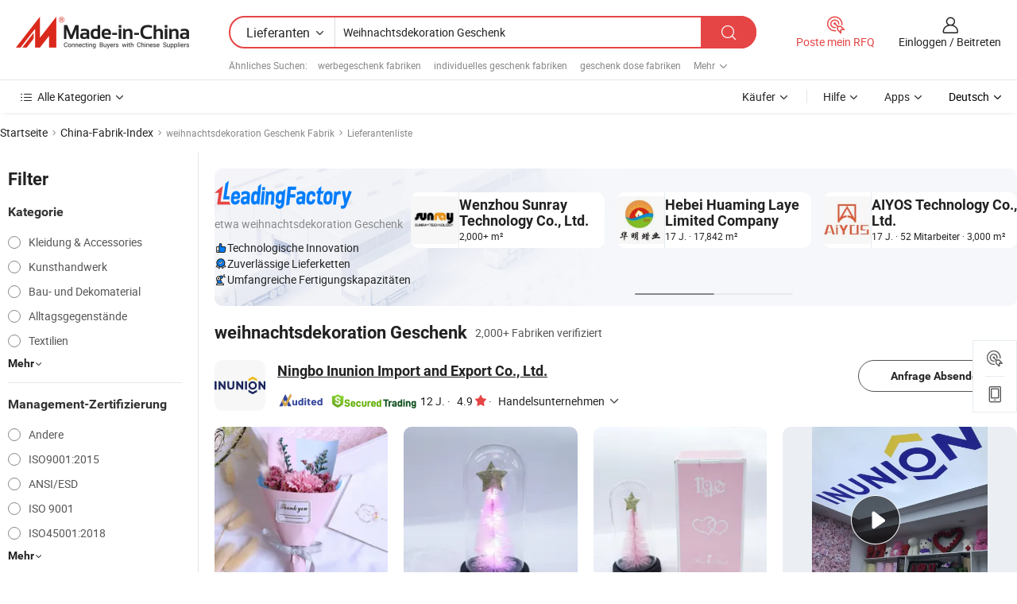

--- FILE ---
content_type: text/html;charset=UTF-8
request_url: https://de.made-in-china.com/factory/christmas-decorative-gift.html
body_size: 81169
content:
<!DOCTYPE HTML>
<html lang="de" dir="ltr" >
<head>
            <base href="//de.made-in-china.com" target="_top"/>
        <meta http-equiv="Content-Type" content="text/html; charset=utf-8" />
    <title>weihnachtsdekoration Geschenk Fabrik, China weihnachtsdekoration Geschenk Fabrik Liste können Sie direkt aus kaufen.</title>
    <meta name="Keywords" content="weihnachtsdekoration Geschenk Fabrik, China weihnachtsdekoration Geschenk Fabrik, Chinesische weihnachtsdekoration Geschenk Fabriken, Chinese weihnachtsdekoration Geschenk Hersteller, Chinese weihnachtsdekoration Geschenk Lieferanten" />
    <meta name="Description" content="Finden weihnachtsdekoration Geschenk Fabrik in China, weihnachtsdekoration Geschenk Fabrik Liste Sie Produkte direkt von kaufen können. Wir bieten Ihnen eine große Liste von zuverlässigen chinesischen weihnachtsdekoration Geschenk Fabriken / Hersteller, Lieferanten, Exporteure oder von einem Dritt Kontrolleur überprüft Händler." />
    <link rel="canonical" href="https://de.made-in-china.com/factory/christmas-decorative-gift.html">
    <link rel="preload" href="https://www.micstatic.com/landing/www/qf-new/images/leading_factory_bg_16d08a06.webp" as="image" fetchpriority="high">
    <link rel="dns-prefetch" href="//www.micstatic.com">
<link rel="preconnect" href="//www.micstatic.com">
<link rel="dns-prefetch" href="//image.made-in-china.com">
<link rel="preconnect" href="//image.made-in-china.com">
<link rel="dns-prefetch" href="//pic.made-in-china.com">
<link rel="preconnect" href="//pic.made-in-china.com">
        <link type="text/css" rel="stylesheet" href="https://www.micstatic.com/common/css/base/pc_base_8dc983a5.css" /> <link type="text/css" rel="stylesheet" href="https://www.micstatic.com/landing/www/qf-new/css/qf_010be316.css" /> <link type="text/css" rel="stylesheet" href="https://www.micstatic.com/landing/www/qf-new/dist/css/future_affe6d58.css" /> <link type="text/css" rel="stylesheet" href="https://www.micstatic.com/landing/www/qf-new/dist/css/main_984ea7d2.css" /> <script type="module" src="https://www.micstatic.com/common/js/libs/esm/@msr/client@2/index_02329b7a.js"></script><link rel="alternate" hreflang="de" href="https://de.made-in-china.com/factory/christmas-decorative-gift.html" />
            <link rel="alternate" hreflang="hi" href="https://hi.made-in-china.com/factory/christmas-decorative-gift.html" />
            <link rel="alternate" hreflang="ru" href="https://ru.made-in-china.com/factory/christmas-decorative-gift.html" />
            <link rel="alternate" hreflang="pt" href="https://pt.made-in-china.com/factory/christmas-decorative-gift.html" />
            <link rel="alternate" hreflang="ko" href="https://kr.made-in-china.com/factory/christmas-decorative-gift.html" />
            <link rel="alternate" hreflang="en" href="https://www.made-in-china.com/factory/christmas-decorative-gift.html" />
            <link rel="alternate" hreflang="it" href="https://it.made-in-china.com/factory/christmas-decorative-gift.html" />
            <link rel="alternate" hreflang="fr" href="https://fr.made-in-china.com/factory/christmas-decorative-gift.html" />
            <link rel="alternate" hreflang="es" href="https://es.made-in-china.com/factory/christmas-decorative-gift.html" />
            <link rel="alternate" hreflang="sa" href="https://sa.made-in-china.com/factory/christmas-decorative-gift.html" />
            <link rel="alternate" hreflang="x-default" href="https://www.made-in-china.com/factory/christmas-decorative-gift.html" />
            <link rel="alternate" hreflang="vi" href="https://vi.made-in-china.com/factory/christmas-decorative-gift.html" />
            <link rel="alternate" hreflang="th" href="https://th.made-in-china.com/factory/christmas-decorative-gift.html" />
            <link rel="alternate" hreflang="ja" href="https://jp.made-in-china.com/factory/christmas-decorative-gift.html" />
            <link rel="alternate" hreflang="id" href="https://id.made-in-china.com/factory/christmas-decorative-gift.html" />
            <link rel="alternate" hreflang="nl" href="https://nl.made-in-china.com/factory/christmas-decorative-gift.html" />
            <link rel="alternate" hreflang="tr" href="https://tr.made-in-china.com/factory/christmas-decorative-gift.html" />
    <!-- Polyfill Code Begin --><script chaset="utf-8" type="text/javascript" src="https://www.micstatic.com/polyfill/polyfill-simplify_eb12d58d.js"></script><!-- Polyfill Code End --></head>
<body probe-clarity="false" >
            <div id="header" ></div>
<script>
    function headerMlanInit() {
        const funcName = 'headerMlan';
        const app = new window[funcName]({target: document.getElementById('header'), props: {props: {"pageType":3,"logoTitle":"Hersteller und Lieferanten","logoUrl":null,"base":{"buyerInfo":{"service":"Service","newUserGuide":"Leitfaden für Neue Benutzer","auditReport":"Audited Suppliers' Reports","meetSuppliers":"Meet Suppliers","onlineTrading":"Secured Trading Service","buyerCenter":"Käufer-Center","contactUs":"Kontakt","search":"Suche","prodDirectory":"Produktverzeichnis","supplierDiscover":"Supplier Discover","sourcingRequest":"Beschaffungsanfrage Posten","quickLinks":"Quick Links","myFavorites":"Meine Favoriten","visitHistory":"Browser-Chronik","buyer":"Käufer","blog":"Geschäfts-einblicke"},"supplierInfo":{"supplier":"Lieferant","joinAdvance":"加入高级会员","tradeServerMarket":"外贸服务市场","memberHome":"外贸e家","cloudExpo":"Smart Expo云展会","onlineTrade":"交易服务","internationalLogis":"国际物流","northAmericaBrandSailing":"北美全渠道出海","micDomesticTradeStation":"中国制造网内贸站"},"helpInfo":{"whyMic":"Why Made-in-China.com","auditSupplierWay":"Wie prüfen wir Lieferanten","securePaymentWay":"Wie sichern wir die Zahlung","submitComplaint":"Eine Beschwerde einreichen","contactUs":"Kontakt","faq":"FAQ","help":"Hilfe"},"appsInfo":{"downloadApp":"Lade App herunter!","forBuyer":"Für Käufer","forSupplier":"Für Lieferant","exploreApp":"Entdecken Sie exklusive App-Rabatte","apps":"Apps"},"languages":[{"lanCode":0,"simpleName":"en","name":"English","value":"//www.made-in-china.com/factory/christmas-decorative-gift.html","htmlLang":"en"},{"lanCode":5,"simpleName":"es","name":"Español","value":"//es.made-in-china.com/factory/christmas-decorative-gift.html","htmlLang":"es"},{"lanCode":4,"simpleName":"pt","name":"Português","value":"//pt.made-in-china.com/factory/christmas-decorative-gift.html","htmlLang":"pt"},{"lanCode":2,"simpleName":"fr","name":"Français","value":"//fr.made-in-china.com/factory/christmas-decorative-gift.html","htmlLang":"fr"},{"lanCode":3,"simpleName":"ru","name":"Русский язык","value":"//ru.made-in-china.com/factory/christmas-decorative-gift.html","htmlLang":"ru"},{"lanCode":8,"simpleName":"it","name":"Italiano","value":"//it.made-in-china.com/factory/christmas-decorative-gift.html","htmlLang":"it"},{"lanCode":6,"simpleName":"de","name":"Deutsch","value":"//de.made-in-china.com/","htmlLang":"de"},{"lanCode":7,"simpleName":"nl","name":"Nederlands","value":"//nl.made-in-china.com/factory/christmas-decorative-gift.html","htmlLang":"nl"},{"lanCode":9,"simpleName":"sa","name":"العربية","value":"//sa.made-in-china.com/factory/christmas-decorative-gift.html","htmlLang":"ar"},{"lanCode":11,"simpleName":"kr","name":"한국어","value":"//kr.made-in-china.com/factory/christmas-decorative-gift.html","htmlLang":"ko"},{"lanCode":10,"simpleName":"jp","name":"日本語","value":"//jp.made-in-china.com/factory/christmas-decorative-gift.html","htmlLang":"ja"},{"lanCode":12,"simpleName":"hi","name":"हिन्दी","value":"//hi.made-in-china.com/factory/christmas-decorative-gift.html","htmlLang":"hi"},{"lanCode":13,"simpleName":"th","name":"ภาษาไทย","value":"//th.made-in-china.com/factory/christmas-decorative-gift.html","htmlLang":"th"},{"lanCode":14,"simpleName":"tr","name":"Türkçe","value":"//tr.made-in-china.com/factory/christmas-decorative-gift.html","htmlLang":"tr"},{"lanCode":15,"simpleName":"vi","name":"Tiếng Việt","value":"//vi.made-in-china.com/factory/christmas-decorative-gift.html","htmlLang":"vi"},{"lanCode":16,"simpleName":"id","name":"Bahasa Indonesia","value":"//id.made-in-china.com/factory/christmas-decorative-gift.html","htmlLang":"id"}],"showMlan":true,"showRules":false,"rules":"Rules","language":"de","menu":"Speisekarte","subTitle":null,"subTitleLink":null,"stickyInfo":null},"categoryRegion":{"categories":"Alle Kategorien","categoryList":[{"name":"Landwirtschaft & Essen","value":"https://de.made-in-china.com/category1_Agriculture-Food/Agriculture-Food_usssssssss.html","catCode":"1000000000"},{"name":"Kleidung & Accessories","value":"https://de.made-in-china.com/category1_Apparel-Accessories/Apparel-Accessories_uussssssss.html","catCode":"1100000000"},{"name":"Kunsthandwerk","value":"https://de.made-in-china.com/category1_Arts-Crafts/Arts-Crafts_uyssssssss.html","catCode":"1200000000"},{"name":"Auto, Motor und Zusatz","value":"https://de.made-in-china.com/category1_Auto-Motorcycle-Parts-Accessories/Auto-Motorcycle-Parts-Accessories_yossssssss.html","catCode":"2900000000"},{"name":"Koffer, Handtaschen und Geschenkkisten","value":"https://de.made-in-china.com/category1_Bags-Cases-Boxes/Bags-Cases-Boxes_yhssssssss.html","catCode":"2600000000"},{"name":"Chemische Produkte","value":"https://de.made-in-china.com/category1_Chemicals/Chemicals_uissssssss.html","catCode":"1300000000"},{"name":"Computerartikel","value":"https://de.made-in-china.com/category1_Computer-Products/Computer-Products_iissssssss.html","catCode":"3300000000"},{"name":"Bau- und Dekomaterial","value":"https://de.made-in-china.com/category1_Construction-Decoration/Construction-Decoration_ugssssssss.html","catCode":"1500000000"},{"name":"Konsumelektronik","value":"https://de.made-in-china.com/category1_Consumer-Electronics/Consumer-Electronics_unssssssss.html","catCode":"1400000000"},{"name":"Elektronik","value":"https://de.made-in-china.com/category1_Electrical-Electronics/Electrical-Electronics_uhssssssss.html","catCode":"1600000000"},{"name":"Möbel","value":"https://de.made-in-china.com/category1_Furniture/Furniture_yessssssss.html","catCode":"2700000000"},{"name":"Gesundheit und Medizin","value":"https://de.made-in-china.com/category1_Health-Medicine/Health-Medicine_uessssssss.html","catCode":"1700000000"},{"name":"Industrielle Anlagen und Zusatzteile","value":"https://de.made-in-china.com/category1_Industrial-Equipment-Components/Industrial-Equipment-Components_inssssssss.html","catCode":"3400000000"},{"name":"Messinstrumente","value":"https://de.made-in-china.com/category1_Instruments-Meters/Instruments-Meters_igssssssss.html","catCode":"3500000000"},{"name":"Alltagsgegenstände","value":"https://de.made-in-china.com/category1_Light-Industry-Daily-Use/Light-Industry-Daily-Use_urssssssss.html","catCode":"1800000000"},{"name":"Beleuchtung","value":"https://de.made-in-china.com/category1_Lights-Lighting/Lights-Lighting_isssssssss.html","catCode":"3000000000"},{"name":"Produktionsmaschinen","value":"https://de.made-in-china.com/category1_Manufacturing-Processing-Machinery/Manufacturing-Processing-Machinery_uossssssss.html","catCode":"1900000000"},{"name":"Mineralien und Energie","value":"https://de.made-in-china.com/category1_Metallurgy-Mineral-Energy/Metallurgy-Mineral-Energy_ysssssssss.html","catCode":"2000000000"},{"name":"Büromaterial","value":"https://de.made-in-china.com/category1_Office-Supplies/Office-Supplies_yrssssssss.html","catCode":"2800000000"},{"name":"Verpackung und Druck","value":"https://de.made-in-china.com/category1_Packaging-Printing/Packaging-Printing_ihssssssss.html","catCode":"3600000000"},{"name":"Sicherheit und Schutz","value":"https://de.made-in-china.com/category1_Security-Protection/Security-Protection_ygssssssss.html","catCode":"2500000000"},{"name":"Service","value":"https://de.made-in-china.com/category1_Service/Service_ynssssssss.html","catCode":"2400000000"},{"name":"Sport und Erholung","value":"https://de.made-in-china.com/category1_Sporting-Goods-Recreation/Sporting-Goods-Recreation_iussssssss.html","catCode":"3100000000"},{"name":"Textilien","value":"https://de.made-in-china.com/category1_Textile/Textile_yussssssss.html","catCode":"2100000000"},{"name":"Werkzeug","value":"https://de.made-in-china.com/category1_Tools-Hardware/Tools-Hardware_iyssssssss.html","catCode":"3200000000"},{"name":"Spielzeug","value":"https://de.made-in-china.com/category1_Toys/Toys_yyssssssss.html","catCode":"2200000000"},{"name":"Transport","value":"https://de.made-in-china.com/category1_Transportation/Transportation_yissssssss.html","catCode":"2300000000"}],"more":"Mehr"},"searchRegion":{"show":true,"lookingFor":"Sagen Sie uns, was Sie suchen...","homeUrl":"//de.made-in-china.com","products":"Produkte","suppliers":"Lieferanten","auditedFactory":null,"uploadImage":"Bild hochladen","max20MbPerImage":"Maximal 20 MB pro Bild","yourRecentKeywords":"Ihre letzten Schlüsselwörter","clearHistory":"Verlauf Löschen","popularSearches":"Ähnliches Suchen","relatedSearches":"Mehr","more":null,"maxSizeErrorMsg":"Upload fehlgeschlagen. Die maximale Bildgröße beträgt 20 MB.","noNetworkErrorMsg":"Keine Netzwerk Verbindung. Bitte überprüfen Sie Ihre Netzwerkeinstellungen und versuchen Sie es noch einmal.","uploadFailedErrorMsg":"Hochladen fehlgeschlagen.Falsches Bildformat. Unterstützte Formate: JPG, PNG, BMP.","relatedList":[{"word":"werbegeschenk fabriken","adsData":"","link":"https://de.made-in-china.com/factory/promotion-gift.html","title":"werbegeschenk fabriken"},{"word":"individuelles geschenk fabriken","adsData":"","link":"https://de.made-in-china.com/factory/customized-gift.html","title":"individuelles geschenk fabriken"},{"word":"geschenk dose fabriken","adsData":"","link":"https://de.made-in-china.com/factory/gift-can.html","title":"geschenk dose fabriken"},{"word":"individuelles geschenk fabriken","adsData":"","link":"https://de.made-in-china.com/factory/custom-gift.html","title":"individuelles geschenk fabriken"},{"word":"firmengeschenk fabriken","adsData":"","link":"https://de.made-in-china.com/factory/company-gift.html","title":"firmengeschenk fabriken"},{"word":"geschenkdesign fabriken","adsData":"","link":"https://de.made-in-china.com/factory/gift-design.html","title":"geschenkdesign fabriken"},{"word":"chinesisches geschenk fabriken","adsData":"","link":"https://de.made-in-china.com/factory/chinese-gift.html","title":"chinesisches geschenk fabriken"},{"word":"weihnachtsgeschenk fabriken","adsData":"","link":"https://de.made-in-china.com/factory/christmas-gift.html","title":"weihnachtsgeschenk fabriken"},{"word":"weihnachts-geschenkset fabriken","adsData":"","link":"https://de.made-in-china.com/factory/christmas-gift-set.html","title":"weihnachts-geschenkset fabriken"},{"word":"weihnachtsgeschenkprodukt fabriken","adsData":"","link":"https://de.made-in-china.com/factory/christmas-gift-product.html","title":"weihnachtsgeschenkprodukt fabriken"}],"relatedTitle":null,"relatedTitleLink":null,"formParams":null,"mlanFormParams":{"keyword":"Weihnachtsdekoration Geschenk","inputkeyword":"Weihnachtsdekoration Geschenk","type":null,"currentTab":null,"currentPage":null,"currentCat":null,"currentRegion":null,"currentProp":null,"submitPageUrl":null,"parentCat":null,"otherSearch":null,"currentAllCatalogCodes":null,"sgsMembership":null,"memberLevel":null,"topOrder":null,"size":null,"more":"mehr","less":"less","staticUrl50":null,"staticUrl10":null,"staticUrl30":null,"condition":"1","conditionParamsList":[{"condition":"0","conditionName":null,"action":"/productSearch?keyword=#word#","searchUrl":null,"inputPlaceholder":null},{"condition":"1","conditionName":null,"action":"https://de.made-in-china.com/companySearch?keyword=#word#","searchUrl":null,"inputPlaceholder":null}]},"enterKeywordTips":"Bitte geben Sie mindestens ein Stichwort für Ihre Suche ein.","openMultiSearch":false},"frequentRegion":{"rfq":{"rfq":"Poste mein RFQ","searchRfq":"Search RFQs","acquireRfqHover":"Sagen Sie uns, was Sie brauchen und probieren Sie den einfachen Weg, um Angebote zu erhalten !","searchRfqHover":"Discover quality RFQs and connect with big-budget buyers"},"account":{"account":"Konto","signIn":"Einloggen","join":"Beitreten","newUser":"Neuer Benutzer","joinFree":"Kostenlos beitreten","or":"Oder","socialLogin":"Durch Klicken auf Anmelden, Kostenlos anmelden oder Fortfahren mit Facebook, Linkedin, Twitter, Google, %s stimme ich der %sUser Agreement%s und der %sPrivacy Policy%s zu","message":"Nachrichten","quotes":"Zitate","orders":"Aufträge","favorites":"Favoriten","visitHistory":"Browser-Chronik","postSourcingRequest":"Beschaffungsanfrage Posten","hi":"Hallo","signOut":"Austragen","manageProduct":"Produkte Verwalten","editShowroom":"Showroom bearbeiten","username":"","userType":null,"foreignIP":true,"currentYear":2026,"userAgreement":"Nutzungsvertrag","privacyPolicy":"Datenschutzerklärung"},"message":{"message":"Nachrichten","signIn":"Einloggen","join":"Beitreten","newUser":"Neuer Benutzer","joinFree":"Kostenlos beitreten","viewNewMsg":"Sign in to view the new messages","inquiry":"Anfragen","rfq":"RFQs","awaitingPayment":"Awaiting payments","chat":"Plaudern","awaitingQuotation":"Warten auf Angebote"},"cart":{"cart":"Anfragekorb"}},"busiRegion":null,"previewRegion":null,"relatedQpSync":true,"relatedQpSearchUrl":"https://www.made-in-china.com/multi-search/getHeadRelatedQp?word=christmas decorative gift&headQpType=QF&lanCode=6"}}});
		const hoc=o=>(o.__proto__.$get=function(o){return this.$$.ctx[this.$$.props[o]]},o.__proto__.$getKeys=function(){return Object.keys(this.$$.props)},o.__proto__.$getProps=function(){return this.$get("props")},o.__proto__.$setProps=function(o){var t=this.$getKeys(),s={},p=this;t.forEach(function(o){s[o]=p.$get(o)}),s.props=Object.assign({},s.props,o),this.$set(s)},o.__proto__.$help=function(){console.log("\n            $set(props): void             | 设置props的值\n            $get(key: string): any        | 获取props指定key的值\n            $getKeys(): string[]          | 获取props所有key\n            $getProps(): any              | 获取props里key为props的值（适用nail）\n            $setProps(params: any): void  | 设置props里key为props的值（适用nail）\n            $on(ev, callback): func       | 添加事件监听，返回移除事件监听的函数\n            $destroy(): void              | 销毁组件并触发onDestroy事件\n        ")},o);
        window[`${funcName}Api`] = hoc(app);
    };
</script><script type="text/javascript" crossorigin="anonymous" onload="headerMlanInit()" src="https://www.micstatic.com/nail/pc/header-mlan_6f301846.js"></script>    <input type="hidden" id="lanCode" name="lanCode" value="6">
    <input type="hidden" id="lan" name="lan" value="de">
    <input type="hidden" name="is_track_single_page" id="is_track_single_page" />
<input id="sensor_pg_v" type="hidden" value="tp:103,stp:10302,st:qf,m:christmas-decorative-gift,p:1" />
    <input type="hidden" id="J-searchWord" value="christmas-decorative-gift"/>
<!-- 设置 Clarity 标签内容 -->
<!-- 引入 Clarity 脚本 -->
            <script type="application/ld+json">
        	{"contentUrl":"https://v.made-in-china.com/ucv/sbr/917d005689c87f596bd71a3fda43ce/b8b16e92fe10452106359924015672_h264_def.mp4","description":"Finden weihnachtsdekoration Geschenk Fabrik in China, weihnachtsdekoration Geschenk Fabrik Liste Sie Produkte direkt von kaufen können. Wir bieten Ihnen eine große Liste von zuverlässigen chinesischen weihnachtsdekoration Geschenk Fabriken / Hersteller, Lieferanten, Exporteure oder von einem Dritt Kontrolleur überprüft Händler.","name":"weihnachtsdekoration Geschenk Fabrik, China weihnachtsdekoration Geschenk Fabrik Liste können Sie direkt aus kaufen.","@context":"http://schema.org","@type":"VideoObject","thumbnailUrl":"http://image.made-in-china.com/312f0j00LQSRJClDhoqY/-mp4.jpg","uploadDate":"2025-05-13T09:06:13+08:00"}
    	</script>
    <script id="introText" type="text/html">
        <h3><strong>Was sind einzigartige weihnachtliche Dekogeschenkideen?</strong></h3>
<p>Wenn es darum geht, einzigartige weihnachtliche Dekogeschenkideen zu finden, sind die Möglichkeiten endlos. Die Weihnachtszeit ist eine Zeit für Kreativität und persönlichen Ausdruck, und einzigartige Geschenke können einen bleibenden Eindruck hinterlassen. Eine Idee ist, eine personalisierte Ornament zu erstellen, das die Interessen oder die Familiengeschichte des Empfängers widerspiegelt. Dies könnte ein handbemaltes Ornament oder eines sein, das ein Familienfoto enthält. Eine weitere einzigartige Idee ist, einen dekorativen Gegenstand zu verschenken, der einen doppelten Zweck erfüllt, wie z.B. einen schön gestalteten Kerzenhalter, der auch als Tischmittelpunkt verwendet werden kann. Darüber hinaus sollten Sie handgefertigte Dekorationen in Betracht ziehen, die Handwerkskunst zeigen, wie z.B. gestrickte Strümpfe oder handgeschnitzte Holzdekorationen. Diese Geschenke fügen nicht nur eine persönliche Note hinzu, sondern unterstützen auch Kunsthandwerker und kleine Unternehmen. Für diejenigen, die DIY-Projekte mögen, kann das Erstellen eines maßgeschneiderten Kranzes oder einer Girlande ein durchdachtes und einzigartiges Geschenk sein. Eine weitere Option ist, lokale Märkte oder Online-Plattformen zu erkunden, die einzigartige, handgefertigte Artikel anbieten. Dies stellt nicht nur sicher, dass das Geschenk einzigartig ist, sondern unterstützt auch lokale Kunsthandwerker. Bei der Auswahl eines einzigartigen weihnachtlichen Dekogeschenks sollten Sie den Stil und die Vorlieben des Empfängers berücksichtigen, um sicherzustellen, dass das Geschenk sowohl bedeutungsvoll als auch geschätzt wird.</p>
<h3><strong>Wie wählt man das perfekte weihnachtliche Dekogeschenk aus?</strong></h3>
<p>Die Wahl des perfekten weihnachtlichen Dekogeschenks kann eine erfreuliche, aber auch herausfordernde Aufgabe sein. Beginnen Sie damit, den persönlichen Stil und die Wohnkultur des Empfängers zu berücksichtigen. Neigen sie zu modernen Ästhetiken oder bevorzugen sie einen traditionelleren Look? Das Verständnis ihres Geschmacks hilft, Ihre Optionen einzugrenzen. Denken Sie als Nächstes an die Funktionalität des Geschenks. Dekorative Gegenstände, die einen Zweck erfüllen, wie z.B. dekorative Tabletts oder stilvolle Aufbewahrungslösungen, können sowohl schön als auch praktisch sein. Berücksichtigen Sie außerdem die Größe des Geschenks. Wenn der Empfänger nur begrenzten Platz hat, entscheiden Sie sich für kleinere dekorative Gegenstände, die leicht in ihr Zuhause passen, ohne ihre Dekoration zu überwältigen. Ein weiterer wichtiger Faktor ist der Anlass. Wenn das Geschenk für einen engen Freund oder ein Familienmitglied gedacht ist, möchten Sie vielleicht etwas Persönlicheres wählen, wie z.B. ein maßgefertigtes Stück. Für Bekannte oder Kollegen kann ein allgemeinerer dekorativer Gegenstand, wie z.B. eine festliche Kerze oder ein saisonales Kissen, angemessener sein. Vergessen Sie schließlich nicht, das Budget zu berücksichtigen. Es gibt schöne Dekogeschenke in verschiedenen Preisklassen, sodass Sie etwas finden können, das in Ihren finanziellen Plan passt und dennoch durchdacht und bedeutungsvoll ist. Indem Sie diese Faktoren berücksichtigen, können Sie ein weihnachtliches Dekogeschenk auswählen, das geschätzt und geschätzt wird.</p>
<h3><strong>Wo findet man erschwingliche weihnachtliche Dekogeschenke?</strong></h3>
<p>Die Suche nach erschwinglichen weihnachtlichen Dekogeschenken kann eine lohnende Erfahrung sein, insbesondere wenn man weiß, wo man suchen muss. Beginnen Sie damit, lokale Kunsthandwerksmessen und Weihnachtsmärkte zu erkunden, auf denen Kunsthandwerker oft einzigartige und handgefertigte Artikel zu angemessenen Preisen verkaufen. Diese Veranstaltungen bieten nicht nur die Möglichkeit, einzigartige Geschenke zu finden, sondern unterstützen auch lokale Unternehmen. Online-Marktplätze sind eine weitere hervorragende Ressource für erschwingliche Dekogeschenke. Websites, die sich auf handgefertigte oder Vintage-Artikel konzentrieren, bieten oft eine breite Palette von Optionen zu verschiedenen Preispunkten. Sie können auch großartige Angebote für saisonale Dekorationen während der Feiertagsverkäufe finden, also halten Sie Ausschau nach Rabatten und Aktionen. Secondhand-Läden und Konsignationsgeschäfte können ebenfalls Schatztruhen für erschwingliche Dekogeschenke sein. Sie könnten vintage Weihnachtsornamente, einzigartige Wohnaccessoires oder sogar handgefertigte Kunstwerke entdecken, die Ihrem Geschenk eine besondere Note verleihen. Darüber hinaus sollten Sie in Betracht ziehen, Ihre eigenen Dekogeschenke zu machen. DIY-Projekte können sowohl kostengünstig als auch bedeutungsvoll sein. Das Erstellen personalisierter Dekorationen, wie z.B. maßgeschneiderte Bilderrahmen oder handbemalte Ornamente, ermöglicht es Ihnen, eine persönliche Note hinzuzufügen und gleichzeitig im Budget zu bleiben. Durch die Erkundung dieser Optionen können Sie erschwingliche weihnachtliche Dekogeschenke finden, die sowohl schön als auch durchdacht sind.</p>
<h3><strong>Was sind die besten Materialien für weihnachtliche Dekogeschenke?</strong></h3>
<p>Bei der Auswahl von Materialien für weihnachtliche Dekogeschenke sollten sowohl Ästhetik als auch Haltbarkeit berücksichtigt werden. Holz ist eine beliebte Wahl wegen seiner natürlichen Schönheit und Vielseitigkeit. Holzdekorationen können in aufwendige Designs geschnitzt oder in ihrem natürlichen Zustand für einen rustikalen Look belassen werden. Sie können auch bemalt oder gebeizt werden, um zu jedem Einrichtungsstil zu passen. Ein weiteres hervorragendes Material ist Glas, das jedem dekorativen Gegenstand Eleganz und Raffinesse verleiht. Glasornamente, Vasen und Kerzenhalter können Licht wunderschön reflektieren und eine warme und einladende Atmosphäre während der Feiertage schaffen. Stoff ist ebenfalls eine großartige Option, insbesondere für Artikel wie Strümpfe, Tischläufer oder dekorative Kissen. Wählen Sie hochwertige Stoffe, die Abnutzung standhalten und gleichzeitig eine gemütliche Note ins Zuhause bringen. Metall ist ein weiteres haltbares Material, das für Dekogeschenke verwendet werden kann. Artikel wie Metallwandkunst, Kerzenhalter oder dekorative Tabletts können jedem Raum einen modernen Touch verleihen. Schließlich sollten Sie umweltfreundliche Materialien in Betracht ziehen, wie recycelte oder nachhaltig beschaffte Artikel. Diese Geschenke sehen nicht nur gut aus, sondern fördern auch die Umweltverantwortung. Durch die Wahl der richtigen Materialien können Sie schöne und langlebige weihnachtliche Dekogeschenke schaffen, die über Jahre hinweg geschätzt werden.</p>
    </script>
<!-- SONA2024 2.2.1 --><div id="first-screen-block"><div class="crumb" itemscope="" itemType="https://schema.org/BreadcrumbList"><span itemProp="itemListElement" itemscope="" itemType="https://schema.org/ListItem"><a rel="nofollow" href="/" itemProp="item"><span itemProp="name">Startseite</span></a><meta itemProp="position" content="1"/></span><img src="https://www.micstatic.com/landing/www/qf-new/dist/assets/arrow-right-Bd5qwbiu.svg" alt="arrow-right"/><span itemProp="itemListElement" itemscope="" itemType="https://schema.org/ListItem"><a href="/factory-index/c.html" itemProp="item"><span itemProp="name">China-Fabrik-Index</span></a><meta itemProp="position" content="2"/></span><img src="https://www.micstatic.com/landing/www/qf-new/dist/assets/arrow-right-Bd5qwbiu.svg" alt="arrow-right"/><span class="gray-crumb">weihnachtsdekoration Geschenk Fabrik</span><img src="https://www.micstatic.com/landing/www/qf-new/dist/assets/arrow-right-Bd5qwbiu.svg" alt="arrow-right"/><span class="gray-crumb">Lieferantenliste</span></div><div class="page-top-wrapper"><div class="filter-wrapper"><div class="filter-title">Filter</div><div class="filter-groups" faw-module="filter"><form action="#" class="ft-form is-horizontal qf-filter-form"><div class="filter-group"><div class="filter-group-header"><span class="filter-group-title">Kategorie</span></div><div class="ft-form-item"><div class="ft-form-item-control"><div class="ft-form-item-input"><div class="ft-radio-group is-vertical"><label class="ft-radio is-primary"><input type="radio" value="1100000000" ads-data="" name="catCode"/><span class="ft-radio-front"></span><span class="ft-radio-label">Kleidung &amp; Accessories</span></label><label class="ft-radio is-primary"><input type="radio" value="1200000000" ads-data="" name="catCode"/><span class="ft-radio-front"></span><span class="ft-radio-label">Kunsthandwerk</span></label><label class="ft-radio is-primary"><input type="radio" value="1500000000" ads-data="" name="catCode"/><span class="ft-radio-front"></span><span class="ft-radio-label">Bau- und Dekomaterial</span></label><label class="ft-radio is-primary"><input type="radio" value="1800000000" ads-data="" name="catCode"/><span class="ft-radio-front"></span><span class="ft-radio-label">Alltagsgegenstände</span></label><label class="ft-radio is-primary"><input type="radio" value="2100000000" ads-data="" name="catCode"/><span class="ft-radio-front"></span><span class="ft-radio-label">Textilien</span></label></div></div></div></div><div class="view-more-btn" ads-data="st:14"><span>Mehr</span><i class="ob-icon icon-down"></i></div></div><div class="filter-group"><div class="filter-group-header"><span class="filter-group-title">Management-Zertifizierung</span></div><div class="ft-form-item"><div class="ft-form-item-control"><div class="ft-form-item-input"><div class="ft-radio-group is-vertical"><label class="ft-radio is-primary"><input type="radio" value="-4" ads-data="" name="managementCertification"/><span class="ft-radio-front"></span><span class="ft-radio-label">Andere</span></label><label class="ft-radio is-primary"><input type="radio" value="-5" ads-data="" name="managementCertification"/><span class="ft-radio-front"></span><span class="ft-radio-label">ISO9001:2015</span></label><label class="ft-radio is-primary"><input type="radio" value="1" ads-data="" name="managementCertification"/><span class="ft-radio-front"></span><span class="ft-radio-label">ANSI/ESD</span></label><label class="ft-radio is-primary"><input type="radio" value="10" ads-data="" name="managementCertification"/><span class="ft-radio-front"></span><span class="ft-radio-label">ISO 9001</span></label><label class="ft-radio is-primary"><input type="radio" value="100375" ads-data="" name="managementCertification"/><span class="ft-radio-front"></span><span class="ft-radio-label">ISO45001:2018</span></label></div></div></div></div><div class="view-more-btn" ads-data="st:14"><span>Mehr</span><i class="ob-icon icon-down"></i></div></div><div class="filter-group"><div class="filter-group-header"><span class="filter-group-title">F&amp;E-Kapazität</span></div><div class="ft-form-item"><div class="ft-form-item-control"><div class="ft-form-item-input"><div class="ft-radio-group is-vertical"><label class="ft-radio is-primary"><input type="radio" value="4" ads-data="" name="rdCapacity"/><span class="ft-radio-front"></span><span class="ft-radio-label">OEM</span></label><label class="ft-radio is-primary"><input type="radio" value="5" ads-data="" name="rdCapacity"/><span class="ft-radio-front"></span><span class="ft-radio-label">ODM</span></label><label class="ft-radio is-primary"><input type="radio" value="6" ads-data="" name="rdCapacity"/><span class="ft-radio-front"></span><span class="ft-radio-label">Eigenmarke</span></label><label class="ft-radio is-primary"><input type="radio" value="99" ads-data="" name="rdCapacity"/><span class="ft-radio-front"></span><span class="ft-radio-label">Andere</span></label></div></div></div></div></div><div class="filter-group"><div class="filter-group-header"><span class="filter-group-title">Jahresumsatz</span></div><div class="ft-form-item"><div class="ft-form-item-control"><div class="ft-form-item-input"><div class="ft-radio-group is-vertical"><label class="ft-radio is-primary"><input type="radio" value="1" ads-data="" name="annualRevenue"/><span class="ft-radio-front"></span><span class="ft-radio-label">Unter 1 Million US-Dollar</span></label><label class="ft-radio is-primary"><input type="radio" value="2" ads-data="" name="annualRevenue"/><span class="ft-radio-front"></span><span class="ft-radio-label">1 ~ 2,5 Millionen USD</span></label><label class="ft-radio is-primary"><input type="radio" value="3" ads-data="" name="annualRevenue"/><span class="ft-radio-front"></span><span class="ft-radio-label">2,5 ~ 5 Millionen USD</span></label><label class="ft-radio is-primary"><input type="radio" value="4" ads-data="" name="annualRevenue"/><span class="ft-radio-front"></span><span class="ft-radio-label">5 ~ 10 Millionen USD</span></label><label class="ft-radio is-primary"><input type="radio" value="5" ads-data="" name="annualRevenue"/><span class="ft-radio-front"></span><span class="ft-radio-label">10 ~ 50 Millionen USD</span></label></div></div></div></div><div class="view-more-btn" ads-data="st:14"><span>Mehr</span><i class="ob-icon icon-down"></i></div></div><div class="filter-group"><div class="filter-group-header"><span class="filter-group-title">Anzahl der Mitarbeiter</span></div><div class="ft-form-item"><div class="ft-form-item-control"><div class="ft-form-item-input"><div class="ft-radio-group is-vertical"><label class="ft-radio is-primary"><input type="radio" value="1" ads-data="" name="employeeNum"/><span class="ft-radio-front"></span><span class="ft-radio-label">Weniger als 5 Personen</span></label><label class="ft-radio is-primary"><input type="radio" value="2" ads-data="" name="employeeNum"/><span class="ft-radio-front"></span><span class="ft-radio-label">5-50 Personen</span></label><label class="ft-radio is-primary"><input type="radio" value="3" ads-data="" name="employeeNum"/><span class="ft-radio-front"></span><span class="ft-radio-label">51-200 Personen</span></label><label class="ft-radio is-primary"><input type="radio" value="4" ads-data="" name="employeeNum"/><span class="ft-radio-front"></span><span class="ft-radio-label">201-500 Personen</span></label><label class="ft-radio is-primary"><input type="radio" value="5" ads-data="" name="employeeNum"/><span class="ft-radio-front"></span><span class="ft-radio-label">501-1000 Personen</span></label></div></div></div></div><div class="view-more-btn" ads-data="st:14"><span>Mehr</span><i class="ob-icon icon-down"></i></div></div><div class="filter-group"><div class="filter-group-header"><span class="filter-group-title">Provinz und Region</span></div><div class="ft-form-item"><div class="ft-form-item-control"><div class="ft-form-item-input"><div class="ft-radio-group is-vertical"><label class="ft-radio is-primary"><input type="radio" value="Anhui" ads-data="" name="province"/><span class="ft-radio-front"></span><span class="ft-radio-label">Anhui</span></label><label class="ft-radio is-primary"><input type="radio" value="Beijing" ads-data="" name="province"/><span class="ft-radio-front"></span><span class="ft-radio-label">Beijing</span></label><label class="ft-radio is-primary"><input type="radio" value="Chongqing" ads-data="" name="province"/><span class="ft-radio-front"></span><span class="ft-radio-label">Chongqing</span></label><label class="ft-radio is-primary"><input type="radio" value="Fujian" ads-data="" name="province"/><span class="ft-radio-front"></span><span class="ft-radio-label">Fujian</span></label><label class="ft-radio is-primary"><input type="radio" value="Gansu" ads-data="" name="province"/><span class="ft-radio-front"></span><span class="ft-radio-label">Gansu</span></label></div></div></div></div><div class="view-more-btn" ads-data="st:14"><span>Mehr</span><i class="ob-icon icon-down"></i></div></div><div class="filter-group filter-audited"><div class="ft-form-item"><div class="ft-form-item-control"><div class="ft-form-item-input"><div class="ft-radio-group is-vertical"><label class="ft-radio is-primary"><input type="radio" value="1" ads-data="" name="auditedSuppliers"/><span class="ft-radio-front"></span><span class="ft-radio-label"><img src="https://www.micstatic.com/landing/www/qf-new/dist/assets/audited-DQjVuQn9.png" width="57.5" height="20" alt="Von Inspektionsdiensten überprüfte Lieferanten."/></span></label></div></div></div></div></div></form></div></div><div class="page-top-content"><div class="leading-factory-wrapper leading-factory-has-data" faw-module="leading_factory" faw-exposure="true"><div class="leading-factory-container"><div class="leading-factory-left no-data"><div class="leading-factory-logo"><img src="https://www.micstatic.com/landing/www/qf-new/dist/assets/leading_factory-CY6-Z8Up.png" alt=""/></div><div class="leading-factory-subtitle" title="etwa weihnachtsdekoration Geschenk">etwa weihnachtsdekoration Geschenk</div><ul class="leading-factory-features"><li class="feature-item"><img src="https://www.micstatic.com/landing/www/qf-new/dist/assets/leading_factory_icon1-b9txvrsa.png" alt=""/><span class="feature-text" title="Technologische Innovation">Technologische Innovation</span></li><li class="feature-item"><img src="https://www.micstatic.com/landing/www/qf-new/dist/assets/leading_factory_icon2-D_fmzuKW.png" alt=""/><span class="feature-text" title="Zuverlässige Lieferketten">Zuverlässige Lieferketten</span></li><li class="feature-item"><img src="https://www.micstatic.com/landing/www/qf-new/dist/assets/leading_factory_icon3-B93UAk-m.png" alt=""/><span class="feature-text" title="Umfangreiche Fertigungskapazitäten">Umfangreiche Fertigungskapazitäten</span></li></ul></div><div class="factory-card-skeleton"><div class="factory-logo-box-skeleton"><div class="skeleton rectangle skeleton-animated"></div></div><div class="factory-divider-skeleton"></div><div class="factory-content-skeleton"><div class="skeleton rectangle skeleton-animated"></div></div></div><div class="factory-card-skeleton"><div class="factory-logo-box-skeleton"><div class="skeleton rectangle skeleton-animated"></div></div><div class="factory-divider-skeleton"></div><div class="factory-content-skeleton"><div class="skeleton rectangle skeleton-animated"></div></div></div></div></div><h1 class="company-list-top"><span class="search-word" title="weihnachtsdekoration Geschenk">weihnachtsdekoration Geschenk</span><span class="tip-text">2,000+ Fabriken verifiziert</span></h1><div class="company-list-wrapper" faw-module="factory_list"><div class="company-list-wrap"><div class="company-list"><div class="company-item"><div class="com-title"><div class="com-title-left"><a class="com-pic" href="https://de.made-in-china.com/co_inunion02/" target="_blank" ads-data="st:3,a:1,pcid:lbqJcKsUCaIh,flx_deliv_tp:comb,ads_id:,ads_tp:,srv_id:"><img src="//image.made-in-china.com/206f0j00zaDEUgNcRTrn/Ningbo-Inunion-Import-and-Export-Co-Ltd-.jpg"/></a><div class="com-title-wrap"><h2 class="com-title-txt"><a href="https://de.made-in-china.com/co_inunion02/" target="_blank" ads-data="st:3,a:1,pcid:lbqJcKsUCaIh,flx_deliv_tp:comb,ads_id:,ads_tp:,srv_id:">Ningbo Inunion Import and Export Co., Ltd.</a></h2><div class="com-detail"><a class="audited-icon" href="https://de.made-in-china.com/co_inunion02/company_info.html" target="_blank" ads-data="st:3,a:1,pcid:lbqJcKsUCaIh,flx_deliv_tp:comb,ads_id:,ads_tp:,srv_id:"><img src="https://www.micstatic.com/landing/www/qf-new/dist/assets/as-mQl-B1co.svg"/></a><div class="secured-trading-logo"><a href="https://de.made-in-china.com/co_inunion02/company_info.html" target="_blank" ads-data="st:3,a:1,pcid:lbqJcKsUCaIh,flx_deliv_tp:comb,ads_id:,ads_tp:,srv_id:"><img src="https://www.micstatic.com/landing/www/qf-new/dist/assets/secured-trading-logo-CrIMDkC9.png"/></a></div><a class="com-year" href="https://de.made-in-china.com/co_inunion02/company_info.html" target="_blank" ads-data="st:3,a:1,pcid:lbqJcKsUCaIh,flx_deliv_tp:comb,ads_id:,ads_tp:,srv_id:"><span class="year">12 J.</span></a><a class="com-rate" href="https://de.made-in-china.com/co_inunion02/company_info.html" target="_blank" ads-data="st:3,a:1,pcid:lbqJcKsUCaIh,flx_deliv_tp:comb,ads_id:,ads_tp:,srv_id:"><span class="dot">·</span><span class="rate">4.9<i class="ob-icon icon-star-f"></i></span></a><a class="com-info" href="https://de.made-in-china.com/co_inunion02/" target="_blank" ads-data="st:3,a:1,pcid:lbqJcKsUCaIh,flx_deliv_tp:comb,ads_id:,ads_tp:,srv_id:"><div class="business-type"><span class="dot">·</span><span class="text">Handelsunternehmen</span></div><i class="ob-icon icon-down"></i></a></div></div></div><div class="com-btn"><a rel="nofollow" ads-data="st:24,a:1,pcid:lbqJcKsUCaIh,flx_deliv_tp:comb,ads_id:,ads_tp:,srv_id:" class="ft-btn ft-btn-outline-primary ft-btn-round inquiry-btn" href="https://www.made-in-china.com/sendInquiry/shrom_lbqJcKsUCaIh_lbqJcKsUCaIh.html?from=search&amp;type=cs&amp;target=com&amp;word=christmas-decorative-gift&amp;plant=de" target="_blank">Anfrage Absenden</a></div></div><div class="com-content"><div class="com-product"><div class="prod-item" faw-exposure="true" ads-data="a:1,pcid:lbqJcKsUCaIh,pdid:YBexjDMlCZRm,flx_deliv_tp:comb,ads_id:,ads_tp:,srv_id:"><a href="https://de.made-in-china.com/co_inunion02/product_Dried-Flower-Decorative-Gypsophila-Babysbreath-Flower-Dry-Bouquet-Decorations-Wedding-Christmas-Day-Gift_eohhrsyny.html" target="_blank"><div class="prod-pic" ads-data="st:8,a:1,pcid:lbqJcKsUCaIh,pdid:YBexjDMlCZRm,flx_deliv_tp:comb,ads_id:,ads_tp:,srv_id:"><img src="https://image.made-in-china.com/221f0j00RumYCWaGVUrK/Dried-Flower-Decorative-Gypsophila-Babysbreath-Flower-Dry-Bouquet-Decorations-Wedding-Christmas-Day-Gift.webp" alt="Getrocknete Blumen Dekorative Gypsophila Schleierkraut Trockenstrauß Dekorationen Hochzeit Weihnachten Geschenk" title="Getrocknete Blumen Dekorative Gypsophila Schleierkraut Trockenstrauß Dekorationen Hochzeit Weihnachten Geschenk"/></div><div class="prod-info"><h3 class="prod-name" ads-data="st:2,a:1,pcid:lbqJcKsUCaIh,pdid:YBexjDMlCZRm,flx_deliv_tp:comb,ads_id:,ads_tp:,srv_id:"><span title="Getrocknete Blumen Dekorative Gypsophila Schleierkraut Trockenstrauß Dekorationen Hochzeit Weihnachten Geschenk">Getrocknete Blumen Dekorative Gypsophila Schleierkraut Trockenstrauß Dekorationen Hochzeit Weihnachten Geschenk</span></h3><div class="prod-price"><span><strong class="price"><span>7,65</span>-<span>54,68</span> $</strong></span></div><div class="prod-moq"><span>100<!-- --> <!-- -->Stücke</span><span class="moq-text">(MOQ)</span></div></div></a></div><div class="prod-item" faw-exposure="true" ads-data="a:1,pcid:lbqJcKsUCaIh,pdid:IYpRFGuJqUWo,flx_deliv_tp:comb,ads_id:,ads_tp:,srv_id:"><a href="https://de.made-in-china.com/co_inunion02/product_Decorative-Glass-Dome-Light-up-Christmas-Tree-Gift-for-Holiday-with-Gold-Glitter_yyyyiohnug.html" target="_blank"><div class="prod-pic" ads-data="st:8,a:1,pcid:lbqJcKsUCaIh,pdid:IYpRFGuJqUWo,flx_deliv_tp:comb,ads_id:,ads_tp:,srv_id:"><img src="https://image.made-in-china.com/221f0j00LkteHJIWfCoS/Decorative-Glass-Dome-Light-up-Christmas-Tree-Gift-for-Holiday-with-Gold-Glitter.webp" alt="Dekorative Glasglocke Leuchtende Weihnachtsbaum Geschenk für die Feiertage mit goldenen Glitzer" title="Dekorative Glasglocke Leuchtende Weihnachtsbaum Geschenk für die Feiertage mit goldenen Glitzer"/></div><div class="prod-info"><h3 class="prod-name" ads-data="st:2,a:1,pcid:lbqJcKsUCaIh,pdid:IYpRFGuJqUWo,flx_deliv_tp:comb,ads_id:,ads_tp:,srv_id:"><span title="Dekorative Glasglocke Leuchtende Weihnachtsbaum Geschenk für die Feiertage mit goldenen Glitzer">Dekorative Glasglocke Leuchtende Weihnachtsbaum Geschenk für die Feiertage mit goldenen Glitzer</span></h3><div class="prod-price"><span><strong class="price"><span>1,88</span>-<span>2,05</span> $</strong></span></div><div class="prod-moq"><span>72<!-- --> <!-- -->Stücke</span><span class="moq-text">(MOQ)</span></div></div></a></div><div class="prod-item" faw-exposure="true" ads-data="a:1,pcid:lbqJcKsUCaIh,pdid:CRjpBowMQrcX,flx_deliv_tp:comb,ads_id:,ads_tp:,srv_id:"><a href="https://de.made-in-china.com/co_inunion02/product_Decorative-Glass-Dome-Light-up-Christmas-Tree-with-Top-Star-Gold-Glitter-Gift_yyyroeerhg.html" target="_blank"><div class="prod-pic" ads-data="st:8,a:1,pcid:lbqJcKsUCaIh,pdid:CRjpBowMQrcX,flx_deliv_tp:comb,ads_id:,ads_tp:,srv_id:"><img src="https://image.made-in-china.com/221f0j00okBMAVmFdbqK/Decorative-Glass-Dome-Light-up-Christmas-Tree-with-Top-Star-Gold-Glitter-Gift.webp" alt="Dekorative Glaskuppel Leuchtende Weihnachtsbaum mit goldglitzerndem Stern Geschenk" title="Dekorative Glaskuppel Leuchtende Weihnachtsbaum mit goldglitzerndem Stern Geschenk"/></div><div class="prod-info"><h3 class="prod-name" ads-data="st:2,a:1,pcid:lbqJcKsUCaIh,pdid:CRjpBowMQrcX,flx_deliv_tp:comb,ads_id:,ads_tp:,srv_id:"><span title="Dekorative Glaskuppel Leuchtende Weihnachtsbaum mit goldglitzerndem Stern Geschenk">Dekorative Glaskuppel Leuchtende Weihnachtsbaum mit goldglitzerndem Stern Geschenk</span></h3><div class="prod-price"><span><strong class="price"><span>1,88</span>-<span>2,05</span> $</strong></span></div><div class="prod-moq"><span>72<!-- --> <!-- -->Stücke</span><span class="moq-text">(MOQ)</span></div></div></a></div><div class="prod-item" faw-exposure="true" ads-data="a:1,pcid:lbqJcKsUCaIh,pdid:XKknSIxrhOpR,flx_deliv_tp:comb,ads_id:,ads_tp:,srv_id:"><a href="https://de.made-in-china.com/co_inunion02/product_Factory-Wholesale-Artificial-Flowers-Fragrant-2-Layers-Soap-Rose-Head-Christmas-Gift-Home-Decorative-Flower_eogseyeny.html" target="_blank"><div class="prod-pic" ads-data="st:8,a:1,pcid:lbqJcKsUCaIh,pdid:XKknSIxrhOpR,flx_deliv_tp:comb,ads_id:,ads_tp:,srv_id:"><img src="https://image.made-in-china.com/221f0j00fgNGEvnqaQuK/Factory-Wholesale-Artificial-Flowers-Fragrant-2-Layers-Soap-Rose-Head-Christmas-Gift-Home-Decorative-Flower.webp" alt="Fabrik Großhandel Künstliche Blumen Duftend 2 Schichten Seifenrose Kopf Weihnachtsgeschenk Heim Dekorative Blume" title="Fabrik Großhandel Künstliche Blumen Duftend 2 Schichten Seifenrose Kopf Weihnachtsgeschenk Heim Dekorative Blume"/></div><div class="prod-info"><h3 class="prod-name" ads-data="st:2,a:1,pcid:lbqJcKsUCaIh,pdid:XKknSIxrhOpR,flx_deliv_tp:comb,ads_id:,ads_tp:,srv_id:"><span title="Fabrik Großhandel Künstliche Blumen Duftend 2 Schichten Seifenrose Kopf Weihnachtsgeschenk Heim Dekorative Blume">Fabrik Großhandel Künstliche Blumen Duftend 2 Schichten Seifenrose Kopf Weihnachtsgeschenk Heim Dekorative Blume</span></h3><div class="prod-price"><span><strong class="price"><span>2,70</span>-<span>7,50</span> $</strong></span></div><div class="prod-moq"><span>1<!-- --> <!-- -->box</span><span class="moq-text">(MOQ)</span></div></div></a></div></div><div class="com-video"><div faw-exposure="true"><div class="swiper ft-swiper product-swiper" dir="ltr"><div class="swiper-wrapper"><div class="swiper-slide swiper-slide-duplicate" data-swiper-slide-index="4"><div class="prod-pic" ads-data="st:8,a:5,pcid:lbqJcKsUCaIh,flx_deliv_tp:comb,ads_id:,ads_tp:,srv_id:"><img src="//image.made-in-china.com/214f0j00nMZtaeAmMGpF/made-in-china.webp"/></div></div><div class="swiper-slide" data-swiper-slide-index="0"><div class="prod-pic" faw-video="true" ads-data="st:15,a:1,pcid:lbqJcKsUCaIh,item_type:com_details,cloud_media_url:https://v.made-in-china.com/ucv/sbr/917d005689c87f596bd71a3fda43ce/d714356d7210230828059046913038_h264_def.mp4,flx_deliv_tp:comb,ads_id:,ads_tp:,srv_id:"><div class="play-video-btn"><img src="https://www.micstatic.com/landing/www/qf-new/dist/assets/play-BBkcUfs8.png"/></div><img src="https://image.made-in-china.com/318f0j00RaFUsLoyZHkC/-02-mp4.webp"/></div></div><div class="swiper-slide" data-swiper-slide-index="1"><div class="prod-pic" ads-data="st:8,a:2,pcid:lbqJcKsUCaIh,flx_deliv_tp:comb,ads_id:,ads_tp:,srv_id:"><img src="//image.made-in-china.com/214f0j00SvjQUywcAGgH/made-in-china.webp"/></div></div><div class="swiper-slide" data-swiper-slide-index="2"><div class="prod-pic" ads-data="st:8,a:3,pcid:lbqJcKsUCaIh,flx_deliv_tp:comb,ads_id:,ads_tp:,srv_id:"><img src="//image.made-in-china.com/214f0j00NBStaVwrZUgn/made-in-china.webp"/></div></div><div class="swiper-slide" data-swiper-slide-index="3"><div class="prod-pic" ads-data="st:8,a:4,pcid:lbqJcKsUCaIh,flx_deliv_tp:comb,ads_id:,ads_tp:,srv_id:"><img src="//image.made-in-china.com/214f0j00yeZTEbAgnfzO/made-in-china.webp"/></div></div><div class="swiper-slide" data-swiper-slide-index="4"><div class="prod-pic" ads-data="st:8,a:5,pcid:lbqJcKsUCaIh,flx_deliv_tp:comb,ads_id:,ads_tp:,srv_id:"><img src="//image.made-in-china.com/214f0j00nMZtaeAmMGpF/made-in-china.webp"/></div></div><div class="swiper-slide swiper-slide-duplicate" data-swiper-slide-index="0"><div class="prod-pic" faw-video="true" ads-data="st:15,a:1,pcid:lbqJcKsUCaIh,item_type:com_details,cloud_media_url:https://v.made-in-china.com/ucv/sbr/917d005689c87f596bd71a3fda43ce/d714356d7210230828059046913038_h264_def.mp4,flx_deliv_tp:comb,ads_id:,ads_tp:,srv_id:"><div class="play-video-btn"><img src="https://www.micstatic.com/landing/www/qf-new/dist/assets/play-BBkcUfs8.png"/></div><img src="https://image.made-in-china.com/318f0j00RaFUsLoyZHkC/-02-mp4.webp"/></div></div></div><div class="swiper-controls"><div class="controls-btn active" style="cursor:pointer"><i class="icon-video-camera"></i></div><div class="controls-btn " style="cursor:pointer"><i class="icon-picture-gallery"></i>1/4</div></div><div class="ft-swiper-prev"><i class="ft-icon icon-left ft-swiper-prev-icon"></i></div><div class="ft-swiper-next"><i class="ft-icon icon-right ft-swiper-next-icon"></i></div></div></div></div></div></div><div class="company-item"><div class="com-title"><div class="com-title-left"><a class="com-pic" href="https://de.made-in-china.com/co_goodseller-gift/" target="_blank" ads-data="st:3,a:2,pcid:BZHteiIDnRlV,flx_deliv_tp:comb,ads_id:,ads_tp:,srv_id:"><img src="//image.made-in-china.com/206f0j00tauYcrgWDfbU/Good-Seller-Co-Ltd-.jpg"/></a><div class="com-title-wrap"><h2 class="com-title-txt"><a href="https://de.made-in-china.com/co_goodseller-gift/" target="_blank" ads-data="st:3,a:2,pcid:BZHteiIDnRlV,flx_deliv_tp:comb,ads_id:,ads_tp:,srv_id:">Good Seller Co., Ltd.</a></h2><div class="com-detail"><a class="audited-icon" href="https://de.made-in-china.com/co_goodseller-gift/company_info.html" target="_blank" ads-data="st:3,a:2,pcid:BZHteiIDnRlV,flx_deliv_tp:comb,ads_id:,ads_tp:,srv_id:"><img src="https://www.micstatic.com/landing/www/qf-new/dist/assets/as-mQl-B1co.svg"/></a><div class="secured-trading-logo"><a href="https://de.made-in-china.com/co_goodseller-gift/company_info.html" target="_blank" ads-data="st:3,a:2,pcid:BZHteiIDnRlV,flx_deliv_tp:comb,ads_id:,ads_tp:,srv_id:"><img src="https://www.micstatic.com/landing/www/qf-new/dist/assets/secured-trading-logo-CrIMDkC9.png"/></a></div><a class="com-year" href="https://de.made-in-china.com/co_goodseller-gift/company_info.html" target="_blank" ads-data="st:3,a:2,pcid:BZHteiIDnRlV,flx_deliv_tp:comb,ads_id:,ads_tp:,srv_id:"><span class="year">14 J.</span></a><a class="com-rate" href="https://de.made-in-china.com/co_goodseller-gift/company_info.html" target="_blank" ads-data="st:3,a:2,pcid:BZHteiIDnRlV,flx_deliv_tp:comb,ads_id:,ads_tp:,srv_id:"><span class="dot">·</span><span class="rate">5.0<i class="ob-icon icon-star-f"></i></span></a><a class="com-info" href="https://de.made-in-china.com/co_goodseller-gift/" target="_blank" ads-data="st:3,a:2,pcid:BZHteiIDnRlV,flx_deliv_tp:comb,ads_id:,ads_tp:,srv_id:"><div class="business-type"><span class="dot">·</span><span class="text">Handelsunternehmen</span></div><i class="ob-icon icon-down"></i></a></div></div></div><div class="com-btn"><a rel="nofollow" ads-data="st:24,a:2,pcid:BZHteiIDnRlV,flx_deliv_tp:comb,ads_id:,ads_tp:,srv_id:" class="ft-btn ft-btn-outline-primary ft-btn-round inquiry-btn" href="https://www.made-in-china.com/sendInquiry/shrom_BZHteiIDnRlV_BZHteiIDnRlV.html?from=search&amp;type=cs&amp;target=com&amp;word=christmas-decorative-gift&amp;plant=de" target="_blank">Anfrage Absenden</a></div></div><div class="com-content"><div class="com-product"><div class="prod-item" faw-exposure="true" ads-data="a:2,pcid:BZHteiIDnRlV,pdid:fxQRoAHdVcYW,flx_deliv_tp:comb,ads_id:,ads_tp:,srv_id:"><a href="https://de.made-in-china.com/co_goodseller-gift/product_OEM-Small-Wooden-Crafts-Decorative-Spliced-Woodwork-Pendant-Christmas-Gift_ysgsnhguuy.html" target="_blank"><div class="prod-pic" ads-data="st:8,a:2,pcid:BZHteiIDnRlV,pdid:fxQRoAHdVcYW,flx_deliv_tp:comb,ads_id:,ads_tp:,srv_id:"><img src="https://image.made-in-china.com/221f0j00tIHcZWPBAjrm/OEM-Small-Wooden-Crafts-Decorative-Spliced-Woodwork-Pendant-Christmas-Gift.webp" alt="OEM Kleine Holzhandwerke Dekorative verleimte Holzarbeiten Anhänger Weihnachtsgeschenk" title="OEM Kleine Holzhandwerke Dekorative verleimte Holzarbeiten Anhänger Weihnachtsgeschenk"/></div><div class="prod-info"><h3 class="prod-name" ads-data="st:2,a:2,pcid:BZHteiIDnRlV,pdid:fxQRoAHdVcYW,flx_deliv_tp:comb,ads_id:,ads_tp:,srv_id:"><span title="OEM Kleine Holzhandwerke Dekorative verleimte Holzarbeiten Anhänger Weihnachtsgeschenk">OEM Kleine Holzhandwerke Dekorative verleimte Holzarbeiten Anhänger Weihnachtsgeschenk</span></h3><div class="prod-price"><span><strong class="price"><span>0,30</span>-<span>0,34</span> $</strong></span></div><div class="prod-moq"><span>3.000<!-- --> <!-- -->Stücke</span><span class="moq-text">(MOQ)</span></div></div></a></div><div class="prod-item" faw-exposure="true" ads-data="a:2,pcid:BZHteiIDnRlV,pdid:fZnTykOSZKpm,flx_deliv_tp:comb,ads_id:,ads_tp:,srv_id:"><a href="https://de.made-in-china.com/co_goodseller-gift/product_Creative-Wooden-Train-Desktop-Decorative-Ornaments-Children-S-Christmas-Gifts_uoesorsugy.html" target="_blank"><div class="prod-pic" ads-data="st:8,a:2,pcid:BZHteiIDnRlV,pdid:fZnTykOSZKpm,flx_deliv_tp:comb,ads_id:,ads_tp:,srv_id:"><img src="https://image.made-in-china.com/221f0j00rOYWFhcPfjuK/Creative-Wooden-Train-Desktop-Decorative-Ornaments-Children-S-Christmas-Gifts.webp" alt="Kreative Holzbahn Schreibtisch Dekorationsornamente Kinderprime; S Weihnachtsgeschenke" title="Kreative Holzbahn Schreibtisch Dekorationsornamente Kinderprime; S Weihnachtsgeschenke"/></div><div class="prod-info"><h3 class="prod-name" ads-data="st:2,a:2,pcid:BZHteiIDnRlV,pdid:fZnTykOSZKpm,flx_deliv_tp:comb,ads_id:,ads_tp:,srv_id:"><span title="Kreative Holzbahn Schreibtisch Dekorationsornamente Kinderprime; S Weihnachtsgeschenke">Kreative Holzbahn Schreibtisch Dekorationsornamente Kinderprime; S Weihnachtsgeschenke</span></h3><div class="prod-price"><span><strong class="price"><span>1,00</span>-<span>1,20</span> $</strong></span></div><div class="prod-moq"><span>1.000<!-- --> <!-- -->Stücke</span><span class="moq-text">(MOQ)</span></div></div></a></div><div class="prod-item" faw-exposure="true" ads-data="a:2,pcid:BZHteiIDnRlV,pdid:xGjrCZLKYUpQ,flx_deliv_tp:comb,ads_id:,ads_tp:,srv_id:"><a href="https://de.made-in-china.com/co_goodseller-gift/product_Beautiful-Artware-Creative-Present-Festival-Christmas-Ornaments-Household-Car-Interior-Decorative-Items-Crystal-Apple_yuyrirssoy.html" target="_blank"><div class="prod-pic" ads-data="st:8,a:2,pcid:BZHteiIDnRlV,pdid:xGjrCZLKYUpQ,flx_deliv_tp:comb,ads_id:,ads_tp:,srv_id:"><img src="https://image.made-in-china.com/221f0j00QFbkhNgMLwrl/Beautiful-Artware-Creative-Present-Festival-Christmas-Ornaments-Household-Car-Interior-Decorative-Items-Crystal-Apple.webp" alt="Schöne Kunsthandwerks kreative Geschenke Fest Weihnachtsornamente Haushalts Auto Innenraum Dekorationsartikel Kristallapfel" title="Schöne Kunsthandwerks kreative Geschenke Fest Weihnachtsornamente Haushalts Auto Innenraum Dekorationsartikel Kristallapfel"/></div><div class="prod-info"><h3 class="prod-name" ads-data="st:2,a:2,pcid:BZHteiIDnRlV,pdid:xGjrCZLKYUpQ,flx_deliv_tp:comb,ads_id:,ads_tp:,srv_id:"><span title="Schöne Kunsthandwerks kreative Geschenke Fest Weihnachtsornamente Haushalts Auto Innenraum Dekorationsartikel Kristallapfel">Schöne Kunsthandwerks kreative Geschenke Fest Weihnachtsornamente Haushalts Auto Innenraum Dekorationsartikel Kristallapfel</span></h3><div class="prod-price"><span><strong class="price"><span>1,40</span>-<span>1,56</span> $</strong></span></div><div class="prod-moq"><span>650<!-- --> <!-- -->Stücke</span><span class="moq-text">(MOQ)</span></div></div></a></div><div class="prod-item" faw-exposure="true" ads-data="a:2,pcid:BZHteiIDnRlV,pdid:knWUMOFVARcu,flx_deliv_tp:comb,ads_id:,ads_tp:,srv_id:"><a href="https://de.made-in-china.com/co_goodseller-gift/product_Christmas-Ornaments-Decorative-Glass-Christmas-Tree-Home-Desktop-Ornaments_ysygohigog.html" target="_blank"><div class="prod-pic" ads-data="st:8,a:2,pcid:BZHteiIDnRlV,pdid:knWUMOFVARcu,flx_deliv_tp:comb,ads_id:,ads_tp:,srv_id:"><img src="https://image.made-in-china.com/221f0j00MzukOoRWCLqb/Christmas-Ornaments-Decorative-Glass-Christmas-Tree-Home-Desktop-Ornaments.webp" alt="Weihnachtsornamente dekorative Glas-Weihnachtsbaum Heim Schreibtischornamente" title="Weihnachtsornamente dekorative Glas-Weihnachtsbaum Heim Schreibtischornamente"/></div><div class="prod-info"><h3 class="prod-name" ads-data="st:2,a:2,pcid:BZHteiIDnRlV,pdid:knWUMOFVARcu,flx_deliv_tp:comb,ads_id:,ads_tp:,srv_id:"><span title="Weihnachtsornamente dekorative Glas-Weihnachtsbaum Heim Schreibtischornamente">Weihnachtsornamente dekorative Glas-Weihnachtsbaum Heim Schreibtischornamente</span></h3><div class="prod-price"><span><strong class="price"><span>4,90</span>-<span>5,30</span> $</strong></span></div><div class="prod-moq"><span>500<!-- --> <!-- -->Stücke</span><span class="moq-text">(MOQ)</span></div></div></a></div></div><div class="com-video"><div faw-exposure="true"><div class="swiper ft-swiper product-swiper" dir="ltr"><div class="swiper-wrapper"><div class="swiper-slide swiper-slide-duplicate" data-swiper-slide-index="4"><div class="prod-pic" ads-data="st:8,a:5,pcid:BZHteiIDnRlV,flx_deliv_tp:comb,ads_id:,ads_tp:,srv_id:"><img src="//image.made-in-china.com/214f0j00zMvUPlJFnupb/made-in-china.webp"/></div></div><div class="swiper-slide" data-swiper-slide-index="0"><div class="prod-pic" faw-video="true" ads-data="st:15,a:1,pcid:BZHteiIDnRlV,item_type:com_details,cloud_media_url:https://v.made-in-china.com/ucv/sbr/dde878cdcd914b2523c0e8a8cd471c/738f19841e10153719424021324726_h264_def.mp4,flx_deliv_tp:comb,ads_id:,ads_tp:,srv_id:"><div class="play-video-btn"><img src="https://www.micstatic.com/landing/www/qf-new/dist/assets/play-BBkcUfs8.png"/></div><img src="https://image.made-in-china.com/318f0j00NtiYIHRPmLgf/Goodseller-mp4.webp"/></div></div><div class="swiper-slide" data-swiper-slide-index="1"><div class="prod-pic" ads-data="st:8,a:2,pcid:BZHteiIDnRlV,flx_deliv_tp:comb,ads_id:,ads_tp:,srv_id:"><img src="//image.made-in-china.com/214f0j00PvMGkinLHzrH/made-in-china.webp"/></div></div><div class="swiper-slide" data-swiper-slide-index="2"><div class="prod-pic" ads-data="st:8,a:3,pcid:BZHteiIDnRlV,flx_deliv_tp:comb,ads_id:,ads_tp:,srv_id:"><img src="//image.made-in-china.com/214f0j00DBCfGnFwfzuc/made-in-china.webp"/></div></div><div class="swiper-slide" data-swiper-slide-index="3"><div class="prod-pic" ads-data="st:8,a:4,pcid:BZHteiIDnRlV,flx_deliv_tp:comb,ads_id:,ads_tp:,srv_id:"><img src="//image.made-in-china.com/214f0j00zCBRPgmbHurk/made-in-china.webp"/></div></div><div class="swiper-slide" data-swiper-slide-index="4"><div class="prod-pic" ads-data="st:8,a:5,pcid:BZHteiIDnRlV,flx_deliv_tp:comb,ads_id:,ads_tp:,srv_id:"><img src="//image.made-in-china.com/214f0j00zMvUPlJFnupb/made-in-china.webp"/></div></div><div class="swiper-slide swiper-slide-duplicate" data-swiper-slide-index="0"><div class="prod-pic" faw-video="true" ads-data="st:15,a:1,pcid:BZHteiIDnRlV,item_type:com_details,cloud_media_url:https://v.made-in-china.com/ucv/sbr/dde878cdcd914b2523c0e8a8cd471c/738f19841e10153719424021324726_h264_def.mp4,flx_deliv_tp:comb,ads_id:,ads_tp:,srv_id:"><div class="play-video-btn"><img src="https://www.micstatic.com/landing/www/qf-new/dist/assets/play-BBkcUfs8.png"/></div><img src="https://image.made-in-china.com/318f0j00NtiYIHRPmLgf/Goodseller-mp4.webp"/></div></div></div><div class="swiper-controls"><div class="controls-btn active" style="cursor:pointer"><i class="icon-video-camera"></i></div><div class="controls-btn " style="cursor:pointer"><i class="icon-picture-gallery"></i>1/4</div></div><div class="ft-swiper-prev"><i class="ft-icon icon-left ft-swiper-prev-icon"></i></div><div class="ft-swiper-next"><i class="ft-icon icon-right ft-swiper-next-icon"></i></div></div></div></div></div></div><div class="company-item"><div class="com-title"><div class="com-title-left"><a class="com-pic" href="https://de.made-in-china.com/co_qlfamily/" target="_blank" ads-data="st:3,a:3,pcid:wOYfjJabEulZ,flx_deliv_tp:comb,ads_id:,ads_tp:,srv_id:"><img src="https://www.micstatic.com/landing/www/qf-new/dist/assets/no-image-com-C4zq2I81.png"/></a><div class="com-title-wrap"><h2 class="com-title-txt"><a href="https://de.made-in-china.com/co_qlfamily/" target="_blank" ads-data="st:3,a:3,pcid:wOYfjJabEulZ,flx_deliv_tp:comb,ads_id:,ads_tp:,srv_id:">Xiamen Qlfamily Technology Co., Ltd.</a></h2><div class="com-detail"><a class="com-info" href="https://de.made-in-china.com/co_qlfamily/" target="_blank" ads-data="st:3,a:3,pcid:wOYfjJabEulZ,flx_deliv_tp:comb,ads_id:,ads_tp:,srv_id:"></a></div></div></div><div class="com-btn"><a rel="nofollow" ads-data="st:24,a:3,pcid:wOYfjJabEulZ,flx_deliv_tp:comb,ads_id:,ads_tp:,srv_id:" class="ft-btn ft-btn-outline-primary ft-btn-round inquiry-btn" href="https://www.made-in-china.com/sendInquiry/shrom_wOYfjJabEulZ_wOYfjJabEulZ.html?from=search&amp;type=cs&amp;target=com&amp;word=christmas-decorative-gift&amp;plant=de" target="_blank">Anfrage Absenden</a></div></div><div class="com-content"><div class="com-product"><div class="prod-item" faw-exposure="true" ads-data="a:3,pcid:wOYfjJabEulZ,pdid:OEnYupobhSRj,flx_deliv_tp:comb,ads_id:,ads_tp:,srv_id:"><a href="https://de.made-in-china.com/co_qlfamily/product_12cm-4-7inch-Hand-Painted-Enameled-Christmas-Tree-Decorative-Jewelry-Trinket-Box-Hinged-Unique-Gift-for-Christmas_yseshiroyy.html" target="_blank"><div class="prod-pic" ads-data="st:8,a:3,pcid:wOYfjJabEulZ,pdid:OEnYupobhSRj,flx_deliv_tp:comb,ads_id:,ads_tp:,srv_id:"><img src="https://image.made-in-china.com/221f0j00zockvbnGEigs/12cm-4-7inch-Hand-Painted-Enameled-Christmas-Tree-Decorative-Jewelry-Trinket-Box-Hinged-Unique-Gift-for-Christmas.webp" alt="12cm 4.7inch Handbemalte emaillierte Weihnachtsbaum dekorative Schmucktrinket Box mit Scharnier einzigartiges Geschenk für Weihnachten" title="12cm 4.7inch Handbemalte emaillierte Weihnachtsbaum dekorative Schmucktrinket Box mit Scharnier einzigartiges Geschenk für Weihnachten"/></div><div class="prod-info"><h3 class="prod-name" ads-data="st:2,a:3,pcid:wOYfjJabEulZ,pdid:OEnYupobhSRj,flx_deliv_tp:comb,ads_id:,ads_tp:,srv_id:"><span title="12cm 4.7inch Handbemalte emaillierte Weihnachtsbaum dekorative Schmucktrinket Box mit Scharnier einzigartiges Geschenk für Weihnachten">12cm 4.7inch Handbemalte emaillierte Weihnachtsbaum dekorative Schmucktrinket Box mit Scharnier einzigartiges Geschenk für Weihnachten</span></h3><div class="prod-price"><span><strong class="price"><span>8,00</span> $</strong></span></div><div class="prod-moq"><span>50<!-- --> <!-- -->Stücke</span><span class="moq-text">(MOQ)</span></div></div></a></div><div class="prod-item" faw-exposure="true" ads-data="a:3,pcid:wOYfjJabEulZ,pdid:UJEYWsVKXvrw,flx_deliv_tp:comb,ads_id:,ads_tp:,srv_id:"><a href="https://de.made-in-china.com/co_qlfamily/product_9cm-3-5inch-Hand-Painted-Enameled-Green-Christmas-Tree-Decorative-Jewelry-Trinket-Box-Hinged-Unique-Gift-for-New-Year_ysesggoyry.html" target="_blank"><div class="prod-pic" ads-data="st:8,a:3,pcid:wOYfjJabEulZ,pdid:UJEYWsVKXvrw,flx_deliv_tp:comb,ads_id:,ads_tp:,srv_id:"><img src="https://image.made-in-china.com/221f0j00AqgodtJsQPuw/9cm-3-5inch-Hand-Painted-Enameled-Green-Christmas-Tree-Decorative-Jewelry-Trinket-Box-Hinged-Unique-Gift-for-New-Year.webp" alt="9cm 3.5inch Handbemalte emaillierte grüne Weihnachtsbaum dekorative Schmucktrinket-Box mit Scharnier einzigartiges Geschenk für das neue Jahr" title="9cm 3.5inch Handbemalte emaillierte grüne Weihnachtsbaum dekorative Schmucktrinket-Box mit Scharnier einzigartiges Geschenk für das neue Jahr"/></div><div class="prod-info"><h3 class="prod-name" ads-data="st:2,a:3,pcid:wOYfjJabEulZ,pdid:UJEYWsVKXvrw,flx_deliv_tp:comb,ads_id:,ads_tp:,srv_id:"><span title="9cm 3.5inch Handbemalte emaillierte grüne Weihnachtsbaum dekorative Schmucktrinket-Box mit Scharnier einzigartiges Geschenk für das neue Jahr">9cm 3.5inch Handbemalte emaillierte grüne Weihnachtsbaum dekorative Schmucktrinket-Box mit Scharnier einzigartiges Geschenk für das neue Jahr</span></h3><div class="prod-price"><span><strong class="price"><span>6,00</span> $</strong></span></div><div class="prod-moq"><span>600<!-- --> <!-- -->Stücke</span><span class="moq-text">(MOQ)</span></div></div></a></div><div class="prod-item" faw-exposure="true" ads-data="a:3,pcid:wOYfjJabEulZ,pdid:enaRryEXaKUb,flx_deliv_tp:comb,ads_id:,ads_tp:,srv_id:"><a href="https://de.made-in-china.com/co_qlfamily/product_10cm-4inch-Hand-Painted-Enameled-Small-Christmas-Tree-Peacock-Feather-Decorative-Ornament-Holiday-Gift_yseusyhhry.html" target="_blank"><div class="prod-pic" ads-data="st:8,a:3,pcid:wOYfjJabEulZ,pdid:enaRryEXaKUb,flx_deliv_tp:comb,ads_id:,ads_tp:,srv_id:"><img src="https://image.made-in-china.com/221f0j00EcqkuywGbLzb/10cm-4inch-Hand-Painted-Enameled-Small-Christmas-Tree-Peacock-Feather-Decorative-Ornament-Holiday-Gift.webp" alt="10cm 4inch Handbemaltes emailliertes kleines Weihnachtsbaum-Pfauenfeder-Dekorationsornament Feiertagsgeschenk" title="10cm 4inch Handbemaltes emailliertes kleines Weihnachtsbaum-Pfauenfeder-Dekorationsornament Feiertagsgeschenk"/></div><div class="prod-info"><h3 class="prod-name" ads-data="st:2,a:3,pcid:wOYfjJabEulZ,pdid:enaRryEXaKUb,flx_deliv_tp:comb,ads_id:,ads_tp:,srv_id:"><span title="10cm 4inch Handbemaltes emailliertes kleines Weihnachtsbaum-Pfauenfeder-Dekorationsornament Feiertagsgeschenk">10cm 4inch Handbemaltes emailliertes kleines Weihnachtsbaum-Pfauenfeder-Dekorationsornament Feiertagsgeschenk</span></h3><div class="prod-price"><span><strong class="price"><span>12,50</span> $</strong></span></div><div class="prod-moq"><span>12<!-- --> <!-- -->Stücke</span><span class="moq-text">(MOQ)</span></div></div></a></div><div class="prod-item" faw-exposure="true" ads-data="a:3,pcid:wOYfjJabEulZ,pdid:OQCRZsfvyNre,flx_deliv_tp:comb,ads_id:,ads_tp:,srv_id:"><a href="https://de.made-in-china.com/co_qlfamily/product_40cm-15-7inch-Resin-Craft-Ornaments-Living-Room-TV-Cabinet-Wine-Cabinet-Home-Decorations-Wedding-Gift-White-Gold-Peacock_ysrruohory.html" target="_blank"><div class="prod-pic" ads-data="st:8,a:3,pcid:wOYfjJabEulZ,pdid:OQCRZsfvyNre,flx_deliv_tp:comb,ads_id:,ads_tp:,srv_id:"><img src="https://image.made-in-china.com/221f0j00iBqcoDOMSkpN/40cm-15-7inch-Resin-Craft-Ornaments-Living-Room-TV-Cabinet-Wine-Cabinet-Home-Decorations-Wedding-Gift-White-Gold-Peacock.webp" alt="40cm 15.7inch Harz Handwerksornamente Wohnzimmer TV-Schrank Weinschrank Wohnkultur Hochzeitsgeschenk Weiß Gold Pfau" title="40cm 15.7inch Harz Handwerksornamente Wohnzimmer TV-Schrank Weinschrank Wohnkultur Hochzeitsgeschenk Weiß Gold Pfau"/></div><div class="prod-info"><h3 class="prod-name" ads-data="st:2,a:3,pcid:wOYfjJabEulZ,pdid:OQCRZsfvyNre,flx_deliv_tp:comb,ads_id:,ads_tp:,srv_id:"><span title="40cm 15.7inch Harz Handwerksornamente Wohnzimmer TV-Schrank Weinschrank Wohnkultur Hochzeitsgeschenk Weiß Gold Pfau">40cm 15.7inch Harz Handwerksornamente Wohnzimmer TV-Schrank Weinschrank Wohnkultur Hochzeitsgeschenk Weiß Gold Pfau</span></h3><div class="prod-price"><span><strong class="price"><span>20,00</span> $</strong></span></div><div class="prod-moq"><span>1.000<!-- --> <!-- -->Stücke</span><span class="moq-text">(MOQ)</span></div></div></a></div></div><div class="com-video"><div faw-exposure="true"><div class="swiper ft-swiper product-swiper" dir="ltr"><div class="swiper-wrapper"><div class="swiper-slide swiper-slide-duplicate" data-swiper-slide-index="4"><div class="prod-pic" ads-data="st:8,a:5,pcid:wOYfjJabEulZ,flx_deliv_tp:comb,ads_id:,ads_tp:,srv_id:"><img src="//image.made-in-china.com/214f0j00ZMtfFQkcgHub/made-in-china.webp"/></div></div><div class="swiper-slide" data-swiper-slide-index="0"><div class="prod-pic" faw-video="true" ads-data="st:15,a:1,pcid:wOYfjJabEulZ,item_type:com_details,cloud_media_url:https://v.made-in-china.com/ucv/sbr/2ee339d93c959d7046b2865aba6622/3c59b74d4910288551822593910548_h264_def.mp4,flx_deliv_tp:comb,ads_id:,ads_tp:,srv_id:"><div class="play-video-btn"><img src="https://www.micstatic.com/landing/www/qf-new/dist/assets/play-BBkcUfs8.png"/></div><img src="https://image.made-in-china.com/318f0j00eToRvOZdrirh/showroom-jx-mp4.webp"/></div></div><div class="swiper-slide" data-swiper-slide-index="1"><div class="prod-pic" ads-data="st:8,a:2,pcid:wOYfjJabEulZ,flx_deliv_tp:comb,ads_id:,ads_tp:,srv_id:"><img src="//image.made-in-china.com/214f0j00eBEGNVbRYDpk/made-in-china.webp"/></div></div><div class="swiper-slide" data-swiper-slide-index="2"><div class="prod-pic" ads-data="st:8,a:3,pcid:wOYfjJabEulZ,flx_deliv_tp:comb,ads_id:,ads_tp:,srv_id:"><img src="//image.made-in-china.com/214f0j00vMQYOBolCPrq/made-in-china.webp"/></div></div><div class="swiper-slide" data-swiper-slide-index="3"><div class="prod-pic" ads-data="st:8,a:4,pcid:wOYfjJabEulZ,flx_deliv_tp:comb,ads_id:,ads_tp:,srv_id:"><img src="//image.made-in-china.com/214f0j00vCaGFNczCPrk/made-in-china.webp"/></div></div><div class="swiper-slide" data-swiper-slide-index="4"><div class="prod-pic" ads-data="st:8,a:5,pcid:wOYfjJabEulZ,flx_deliv_tp:comb,ads_id:,ads_tp:,srv_id:"><img src="//image.made-in-china.com/214f0j00ZMtfFQkcgHub/made-in-china.webp"/></div></div><div class="swiper-slide swiper-slide-duplicate" data-swiper-slide-index="0"><div class="prod-pic" faw-video="true" ads-data="st:15,a:1,pcid:wOYfjJabEulZ,item_type:com_details,cloud_media_url:https://v.made-in-china.com/ucv/sbr/2ee339d93c959d7046b2865aba6622/3c59b74d4910288551822593910548_h264_def.mp4,flx_deliv_tp:comb,ads_id:,ads_tp:,srv_id:"><div class="play-video-btn"><img src="https://www.micstatic.com/landing/www/qf-new/dist/assets/play-BBkcUfs8.png"/></div><img src="https://image.made-in-china.com/318f0j00eToRvOZdrirh/showroom-jx-mp4.webp"/></div></div></div><div class="swiper-controls"><div class="controls-btn active" style="cursor:pointer"><i class="icon-video-camera"></i></div><div class="controls-btn " style="cursor:pointer"><i class="icon-picture-gallery"></i>1/4</div></div><div class="ft-swiper-prev"><i class="ft-icon icon-left ft-swiper-prev-icon"></i></div><div class="ft-swiper-next"><i class="ft-icon icon-right ft-swiper-next-icon"></i></div></div></div></div></div></div><div class="company-item"><div class="com-title"><div class="com-title-left"><a class="com-pic" href="https://de.made-in-china.com/co_winfulxmas/" target="_blank" ads-data="st:3,a:4,pcid:svraXyUoEcYI,flx_deliv_tp:comb,ads_id:,ads_tp:,srv_id:"><img src="//image.made-in-china.com/206f0j00qaHReIYyvfpM/Yiwu-Winful-Artware-Limited.jpg" loading="lazy"/></a><div class="com-title-wrap"><h2 class="com-title-txt"><a href="https://de.made-in-china.com/co_winfulxmas/" target="_blank" ads-data="st:3,a:4,pcid:svraXyUoEcYI,flx_deliv_tp:comb,ads_id:,ads_tp:,srv_id:">Yiwu Winful Artware Limited</a></h2><div class="com-detail"><a class="com-info" href="https://de.made-in-china.com/co_winfulxmas/" target="_blank" ads-data="st:3,a:4,pcid:svraXyUoEcYI,flx_deliv_tp:comb,ads_id:,ads_tp:,srv_id:"></a></div></div></div><div class="com-btn"><a rel="nofollow" ads-data="st:24,a:4,pcid:svraXyUoEcYI,flx_deliv_tp:comb,ads_id:,ads_tp:,srv_id:" class="ft-btn ft-btn-outline-primary ft-btn-round inquiry-btn" href="https://www.made-in-china.com/sendInquiry/shrom_svraXyUoEcYI_svraXyUoEcYI.html?from=search&amp;type=cs&amp;target=com&amp;word=christmas-decorative-gift&amp;plant=de" target="_blank">Anfrage Absenden</a></div></div><div class="com-content"><div class="com-product"><div class="prod-item" faw-exposure="true" ads-data="a:4,pcid:svraXyUoEcYI,pdid:LmkrNzhYgwpH,flx_deliv_tp:comb,ads_id:,ads_tp:,srv_id:"><a href="https://de.made-in-china.com/co_winfulxmas/product_High-Quality-Party-Home-Decorative-Warm-White-Icicle-LED-Curtain-Christmas-Gift_ysoggrniiy.html" target="_blank"><div class="prod-pic" ads-data="st:8,a:4,pcid:svraXyUoEcYI,pdid:LmkrNzhYgwpH,flx_deliv_tp:comb,ads_id:,ads_tp:,srv_id:"><img src="https://image.made-in-china.com/221f0j00YBVbcKqGZyuL/High-Quality-Party-Home-Decorative-Warm-White-Icicle-LED-Curtain-Christmas-Gift.webp" alt="Hochwertige Party-Hausdekoration warme weiße Eiszapfen-LED-Vorhang Weihnachtsgeschenk" title="Hochwertige Party-Hausdekoration warme weiße Eiszapfen-LED-Vorhang Weihnachtsgeschenk" loading="lazy"/></div><div class="prod-info"><h3 class="prod-name" ads-data="st:2,a:4,pcid:svraXyUoEcYI,pdid:LmkrNzhYgwpH,flx_deliv_tp:comb,ads_id:,ads_tp:,srv_id:"><span title="Hochwertige Party-Hausdekoration warme weiße Eiszapfen-LED-Vorhang Weihnachtsgeschenk">Hochwertige Party-Hausdekoration warme weiße Eiszapfen-LED-Vorhang Weihnachtsgeschenk</span></h3><div class="prod-price"><span><strong class="price"><span>1,25</span>-<span>1,31</span> $</strong></span></div><div class="prod-moq"><span>480<!-- --> <!-- -->Stücke</span><span class="moq-text">(MOQ)</span></div></div></a></div><div class="prod-item" faw-exposure="true" ads-data="a:4,pcid:svraXyUoEcYI,pdid:jmUponhlgOrV,flx_deliv_tp:comb,ads_id:,ads_tp:,srv_id:"><a href="https://de.made-in-china.com/co_winfulxmas/product_Wholesale-Xmas-Party-Home-Decorative-LED-Christmas-Light-Curtain-Decorations_ysoyghgrsy.html" target="_blank"><div class="prod-pic" ads-data="st:8,a:4,pcid:svraXyUoEcYI,pdid:jmUponhlgOrV,flx_deliv_tp:comb,ads_id:,ads_tp:,srv_id:"><img src="https://image.made-in-china.com/221f0j00ovWkwKcjwnpU/Wholesale-Xmas-Party-Home-Decorative-LED-Christmas-Light-Curtain-Decorations.webp" alt="Großhandel Weihnachtsfeier Heimdekoration LED Weihnachtslicht Vorhang Dekorationen" title="Großhandel Weihnachtsfeier Heimdekoration LED Weihnachtslicht Vorhang Dekorationen" loading="lazy"/></div><div class="prod-info"><h3 class="prod-name" ads-data="st:2,a:4,pcid:svraXyUoEcYI,pdid:jmUponhlgOrV,flx_deliv_tp:comb,ads_id:,ads_tp:,srv_id:"><span title="Großhandel Weihnachtsfeier Heimdekoration LED Weihnachtslicht Vorhang Dekorationen">Großhandel Weihnachtsfeier Heimdekoration LED Weihnachtslicht Vorhang Dekorationen</span></h3><div class="prod-price"><span><strong class="price"><span>1,25</span>-<span>1,31</span> $</strong></span></div><div class="prod-moq"><span>480<!-- --> <!-- -->Stücke</span><span class="moq-text">(MOQ)</span></div></div></a></div><div class="prod-item" faw-exposure="true" ads-data="a:4,pcid:svraXyUoEcYI,pdid:BnhYtAeynFRw,flx_deliv_tp:comb,ads_id:,ads_tp:,srv_id:"><a href="https://de.made-in-china.com/co_winfulxmas/product_Cute-Design-Christmas-Home-Decorative-LED-Light-Garland_ysoghuoeuy.html" target="_blank"><div class="prod-pic" ads-data="st:8,a:4,pcid:svraXyUoEcYI,pdid:BnhYtAeynFRw,flx_deliv_tp:comb,ads_id:,ads_tp:,srv_id:"><img src="https://image.made-in-china.com/221f0j00svVqpbeUnFrg/Cute-Design-Christmas-Home-Decorative-LED-Light-Garland.webp" alt="Niedliches Design Weihnachtsdekorative LED-Lichtgirlande" title="Niedliches Design Weihnachtsdekorative LED-Lichtgirlande" loading="lazy"/></div><div class="prod-info"><h3 class="prod-name" ads-data="st:2,a:4,pcid:svraXyUoEcYI,pdid:BnhYtAeynFRw,flx_deliv_tp:comb,ads_id:,ads_tp:,srv_id:"><span title="Niedliches Design Weihnachtsdekorative LED-Lichtgirlande">Niedliches Design Weihnachtsdekorative LED-Lichtgirlande</span></h3><div class="prod-price"><span><strong class="price"><span>1,25</span>-<span>1,31</span> $</strong></span></div><div class="prod-moq"><span>480<!-- --> <!-- -->Stücke</span><span class="moq-text">(MOQ)</span></div></div></a></div><div class="prod-item" faw-exposure="true" ads-data="a:4,pcid:svraXyUoEcYI,pdid:vJpUMIhrYORL,flx_deliv_tp:comb,ads_id:,ads_tp:,srv_id:"><a href="https://de.made-in-china.com/co_winfulxmas/product_Popular-Acrylic-Home-Decorative-LED-Christmas-Light-Decorations_ysoyghieny.html" target="_blank"><div class="prod-pic" ads-data="st:8,a:4,pcid:svraXyUoEcYI,pdid:vJpUMIhrYORL,flx_deliv_tp:comb,ads_id:,ads_tp:,srv_id:"><img src="https://image.made-in-china.com/221f0j00rBhkKRqlLypw/Popular-Acrylic-Home-Decorative-LED-Christmas-Light-Decorations.webp" alt="Beliebte Acryl-Hausdekorationen mit LED-Weihnachtslichtern" title="Beliebte Acryl-Hausdekorationen mit LED-Weihnachtslichtern" loading="lazy"/></div><div class="prod-info"><h3 class="prod-name" ads-data="st:2,a:4,pcid:svraXyUoEcYI,pdid:vJpUMIhrYORL,flx_deliv_tp:comb,ads_id:,ads_tp:,srv_id:"><span title="Beliebte Acryl-Hausdekorationen mit LED-Weihnachtslichtern">Beliebte Acryl-Hausdekorationen mit LED-Weihnachtslichtern</span></h3><div class="prod-price"><span><strong class="price"><span>1,25</span>-<span>1,31</span> $</strong></span></div><div class="prod-moq"><span>480<!-- --> <!-- -->Stücke</span><span class="moq-text">(MOQ)</span></div></div></a></div></div><div class="com-video"><div faw-exposure="true"><div class="swiper ft-swiper product-swiper" dir="ltr"><div class="swiper-wrapper"><div class="swiper-slide swiper-slide-duplicate" data-swiper-slide-index="4"><div class="prod-pic" ads-data="st:8,a:5,pcid:svraXyUoEcYI,flx_deliv_tp:comb,ads_id:,ads_tp:,srv_id:"><img src="//image.made-in-china.com/214f0j00HBGYurWyuDzt/made-in-china.webp" loading="lazy"/></div></div><div class="swiper-slide" data-swiper-slide-index="0"><div class="prod-pic" faw-video="true" ads-data="st:15,a:1,pcid:svraXyUoEcYI,item_type:com_details,cloud_media_url:https://v.made-in-china.com/ucv/sbr/3dabae25d789d872b2ba64bb57cd01/b65a5d3bb510305298829425231849_h264_def.mp4,flx_deliv_tp:comb,ads_id:,ads_tp:,srv_id:"><div class="play-video-btn"><img src="https://www.micstatic.com/landing/www/qf-new/dist/assets/play-BBkcUfs8.png"/></div><img src="https://image.made-in-china.com/318f0j00OaSUAonwMlpP/produce-sence-mp4.webp" loading="lazy"/></div></div><div class="swiper-slide" data-swiper-slide-index="1"><div class="prod-pic" ads-data="st:8,a:2,pcid:svraXyUoEcYI,flx_deliv_tp:comb,ads_id:,ads_tp:,srv_id:"><img src="//image.made-in-china.com/214f0j00HBUGdfeRYPpn/made-in-china.webp" loading="lazy"/></div></div><div class="swiper-slide" data-swiper-slide-index="2"><div class="prod-pic" ads-data="st:8,a:3,pcid:svraXyUoEcYI,flx_deliv_tp:comb,ads_id:,ads_tp:,srv_id:"><img src="//image.made-in-china.com/214f0j00ueYfzOiBqPgQ/made-in-china.webp" loading="lazy"/></div></div><div class="swiper-slide" data-swiper-slide-index="3"><div class="prod-pic" ads-data="st:8,a:4,pcid:svraXyUoEcYI,flx_deliv_tp:comb,ads_id:,ads_tp:,srv_id:"><img src="//image.made-in-china.com/214f0j00PefYuQlazIzE/made-in-china.webp" loading="lazy"/></div></div><div class="swiper-slide" data-swiper-slide-index="4"><div class="prod-pic" ads-data="st:8,a:5,pcid:svraXyUoEcYI,flx_deliv_tp:comb,ads_id:,ads_tp:,srv_id:"><img src="//image.made-in-china.com/214f0j00HBGYurWyuDzt/made-in-china.webp" loading="lazy"/></div></div><div class="swiper-slide swiper-slide-duplicate" data-swiper-slide-index="0"><div class="prod-pic" faw-video="true" ads-data="st:15,a:1,pcid:svraXyUoEcYI,item_type:com_details,cloud_media_url:https://v.made-in-china.com/ucv/sbr/3dabae25d789d872b2ba64bb57cd01/b65a5d3bb510305298829425231849_h264_def.mp4,flx_deliv_tp:comb,ads_id:,ads_tp:,srv_id:"><div class="play-video-btn"><img src="https://www.micstatic.com/landing/www/qf-new/dist/assets/play-BBkcUfs8.png"/></div><img src="https://image.made-in-china.com/318f0j00OaSUAonwMlpP/produce-sence-mp4.webp" loading="lazy"/></div></div></div><div class="swiper-controls"><div class="controls-btn active" style="cursor:pointer"><i class="icon-video-camera"></i></div><div class="controls-btn " style="cursor:pointer"><i class="icon-picture-gallery"></i>1/4</div></div><div class="ft-swiper-prev"><i class="ft-icon icon-left ft-swiper-prev-icon"></i></div><div class="ft-swiper-next"><i class="ft-icon icon-right ft-swiper-next-icon"></i></div></div></div></div></div></div><div class="company-item"><div class="com-title"><div class="com-title-left"><a class="com-pic" href="https://de.made-in-china.com/co_gdyaye/" target="_blank" ads-data="st:3,a:5,pcid:ybOndVAvSzkM,flx_deliv_tp:comb,ads_id:,ads_tp:,srv_id:"><img src="//image.made-in-china.com/206f0j00gatERbTGpQzU/Zhongshan-YAYE-Lighting-Co-Ltd-.jpg" loading="lazy"/></a><div class="com-title-wrap"><h2 class="com-title-txt"><a href="https://de.made-in-china.com/co_gdyaye/" target="_blank" ads-data="st:3,a:5,pcid:ybOndVAvSzkM,flx_deliv_tp:comb,ads_id:,ads_tp:,srv_id:">Zhongshan YAYE Lighting Co., Ltd.</a></h2><div class="com-detail"><a class="audited-icon" href="https://de.made-in-china.com/co_gdyaye/company_info.html" target="_blank" ads-data="st:3,a:5,pcid:ybOndVAvSzkM,flx_deliv_tp:comb,ads_id:,ads_tp:,srv_id:"><img src="https://www.micstatic.com/landing/www/qf-new/dist/assets/as-mQl-B1co.svg"/></a><div class="secured-trading-logo"><a href="https://de.made-in-china.com/co_gdyaye/company_info.html" target="_blank" ads-data="st:3,a:5,pcid:ybOndVAvSzkM,flx_deliv_tp:comb,ads_id:,ads_tp:,srv_id:"><img src="https://www.micstatic.com/landing/www/qf-new/dist/assets/secured-trading-logo-CrIMDkC9.png"/></a></div><a class="com-rate" href="https://de.made-in-china.com/co_gdyaye/company_info.html" target="_blank" ads-data="st:3,a:5,pcid:ybOndVAvSzkM,flx_deliv_tp:comb,ads_id:,ads_tp:,srv_id:"><span class="rate">5.0<i class="ob-icon icon-star-f"></i></span></a><a class="com-info" href="https://de.made-in-china.com/co_gdyaye/" target="_blank" ads-data="st:3,a:5,pcid:ybOndVAvSzkM,flx_deliv_tp:comb,ads_id:,ads_tp:,srv_id:"><i class="ob-icon icon-down"></i></a></div></div></div><div class="com-btn"><a rel="nofollow" ads-data="st:24,a:5,pcid:ybOndVAvSzkM,flx_deliv_tp:comb,ads_id:,ads_tp:,srv_id:" class="ft-btn ft-btn-outline-primary ft-btn-round inquiry-btn" href="https://www.made-in-china.com/sendInquiry/shrom_ybOndVAvSzkM_ybOndVAvSzkM.html?from=search&amp;type=cs&amp;target=com&amp;word=christmas-decorative-gift&amp;plant=de" target="_blank">Anfrage Absenden</a></div></div><div class="com-content"><div class="com-product"><div class="prod-item" faw-exposure="true" ads-data="a:5,pcid:ybOndVAvSzkM,pdid:TMCQrdwvAHWJ,flx_deliv_tp:comb,ads_id:,ads_tp:,srv_id:"><a href="https://de.made-in-china.com/co_gdyaye/product_Yaye-Hot-Sell-Educational-Globe-Gemstone-Globes-World-Globes-Christmas-Light-Decorative-Gift_hnroysuog.html" target="_blank"><div class="prod-pic" ads-data="st:8,a:5,pcid:ybOndVAvSzkM,pdid:TMCQrdwvAHWJ,flx_deliv_tp:comb,ads_id:,ads_tp:,srv_id:"><img src="https://image.made-in-china.com/221f0j00lyHTDkjaJPbG/Yaye-Hot-Sell-Educational-Globe-Gemstone-Globes-World-Globes-Christmas-Light-Decorative-Gift.webp" alt="Yaye Heißer Verkauf Bildungsglobus, Edelstein-Globen, Weltkugeln, Weihnachtslichter, Dekoratives Geschenk" title="Yaye Heißer Verkauf Bildungsglobus, Edelstein-Globen, Weltkugeln, Weihnachtslichter, Dekoratives Geschenk" loading="lazy"/></div><div class="prod-info"><h3 class="prod-name" ads-data="st:2,a:5,pcid:ybOndVAvSzkM,pdid:TMCQrdwvAHWJ,flx_deliv_tp:comb,ads_id:,ads_tp:,srv_id:"><span title="Yaye Heißer Verkauf Bildungsglobus, Edelstein-Globen, Weltkugeln, Weihnachtslichter, Dekoratives Geschenk">Yaye Heißer Verkauf Bildungsglobus, Edelstein-Globen, Weltkugeln, Weihnachtslichter, Dekoratives Geschenk</span></h3><div class="prod-price"><span><strong class="price"><span>28,00</span> $</strong></span></div><div class="prod-moq"><span>50<!-- --> <!-- -->Stücke</span><span class="moq-text">(MOQ)</span></div></div></a></div><div class="prod-item" faw-exposure="true" ads-data="a:5,pcid:ybOndVAvSzkM,pdid:ljIEKrZhbtWA,flx_deliv_tp:comb,ads_id:,ads_tp:,srv_id:"><a href="https://de.made-in-china.com/co_gdyaye/product_Yaye-18-Hot-Sell-CE-RoHS-330mm-450mm-650mm-550mm-Lighting-Gemstone-Globe-Gemstone-Globe-Illuminate-World-Globe-Decorative-Gifts_runoeunyg.html" target="_blank"><div class="prod-pic" ads-data="st:8,a:5,pcid:ybOndVAvSzkM,pdid:ljIEKrZhbtWA,flx_deliv_tp:comb,ads_id:,ads_tp:,srv_id:"><img src="https://image.made-in-china.com/221f0j00qmEtFTvMEeob/Yaye-18-Hot-Sell-CE-RoHS-330mm-450mm-650mm-550mm-Lighting-Gemstone-Globe-Gemstone-Globe-Illuminate-World-Globe-Decorative-Gifts.webp" alt="Yaye 18 Heißer Verkauf CE/RoHS 330mm/450mm/650mm/550mm Beleuchtung Edelstein Globus / Edelstein Globus / Illuminierte Weltkugel / Dekorative Geschenke" title="Yaye 18 Heißer Verkauf CE/RoHS 330mm/450mm/650mm/550mm Beleuchtung Edelstein Globus / Edelstein Globus / Illuminierte Weltkugel / Dekorative Geschenke" loading="lazy"/></div><div class="prod-info"><h3 class="prod-name" ads-data="st:2,a:5,pcid:ybOndVAvSzkM,pdid:ljIEKrZhbtWA,flx_deliv_tp:comb,ads_id:,ads_tp:,srv_id:"><span title="Yaye 18 Heißer Verkauf CE/RoHS 330mm/450mm/650mm/550mm Beleuchtung Edelstein Globus / Edelstein Globus / Illuminierte Weltkugel / Dekorative Geschenke">Yaye 18 Heißer Verkauf CE/RoHS 330mm/450mm/650mm/550mm Beleuchtung Edelstein Globus / Edelstein Globus / Illuminierte Weltkugel / Dekorative Geschenke</span></h3><div class="prod-price"><span><strong class="price"><span>100,00</span>-<span>200,00</span> $</strong></span></div><div class="prod-moq"><span>50<!-- --> <!-- -->Stücke</span><span class="moq-text">(MOQ)</span></div></div></a></div><div class="prod-item" faw-exposure="true" ads-data="a:5,pcid:ybOndVAvSzkM,pdid:zObfZpSGEPco,flx_deliv_tp:comb,ads_id:,ads_tp:,srv_id:"><a href="https://de.made-in-china.com/co_gdyaye/product_Yaye-Hottest-Sell-Outdoor-Waterproof-IP65-Rgby-RGB-R-Y-W-B-G-Solar-Decorative-LED-Christmas-Holiday-String-Light-for-Home-Garden-Street-Yard-Party_uoiheohiyg.html" target="_blank"><div class="prod-pic" ads-data="st:8,a:5,pcid:ybOndVAvSzkM,pdid:zObfZpSGEPco,flx_deliv_tp:comb,ads_id:,ads_tp:,srv_id:"><img src="https://image.made-in-china.com/221f0j00iMwlaoutgkbz/Yaye-Hottest-Sell-Outdoor-Waterproof-IP65-Rgby-RGB-R-Y-W-B-G-Solar-Decorative-LED-Christmas-Holiday-String-Light-for-Home-Garden-Street-Yard-Party.webp" alt="Yaye Hottest Verkauf Außen wasserdicht IP65 Rgby/RGB/R/Y/W/B/G Solar dekorative LED Weihnachtsferien Lichterkette für Zuhause/Garten Straße/Hof Party" title="Yaye Hottest Verkauf Außen wasserdicht IP65 Rgby/RGB/R/Y/W/B/G Solar dekorative LED Weihnachtsferien Lichterkette für Zuhause/Garten Straße/Hof Party" loading="lazy"/></div><div class="prod-info"><h3 class="prod-name" ads-data="st:2,a:5,pcid:ybOndVAvSzkM,pdid:zObfZpSGEPco,flx_deliv_tp:comb,ads_id:,ads_tp:,srv_id:"><span title="Yaye Hottest Verkauf Außen wasserdicht IP65 Rgby/RGB/R/Y/W/B/G Solar dekorative LED Weihnachtsferien Lichterkette für Zuhause/Garten Straße/Hof Party">Yaye Hottest Verkauf Außen wasserdicht IP65 Rgby/RGB/R/Y/W/B/G Solar dekorative LED Weihnachtsferien Lichterkette für Zuhause/Garten Straße/Hof Party</span></h3><div class="prod-price"><span><strong class="price">Verhandelbar</strong></span></div><div class="prod-moq"><span>20<!-- --> <!-- -->Meter</span><span class="moq-text">(MOQ)</span></div></div></a></div><div class="prod-item" faw-exposure="true" ads-data="a:5,pcid:ybOndVAvSzkM,pdid:sejmtFdHGDVZ,flx_deliv_tp:comb,ads_id:,ads_tp:,srv_id:"><a href="https://de.made-in-china.com/co_gdyaye/product_Yaye-18-Hot-Sell-Educational-Globe-Gemstone-Globes-World-Globes-Christmas-Light-Decorative-Gift-Available-Globes-Size-80-110-150-220-330mm-_hnrouorog.html" target="_blank"><div class="prod-pic" ads-data="st:8,a:5,pcid:ybOndVAvSzkM,pdid:sejmtFdHGDVZ,flx_deliv_tp:comb,ads_id:,ads_tp:,srv_id:"><img src="https://image.made-in-china.com/221f0j00kyLTHPZIaDbt/Yaye-18-Hot-Sell-Educational-Globe-Gemstone-Globes-World-Globes-Christmas-Light-Decorative-Gift-Available-Globes-Size-80-110-150-220-330mm-.webp" alt="Yaye 18 Heißer Verkauf Bildungs-Globus, Edelstein-Globen, Welt-Globen, Weihnachtslicht, Dekoratives Geschenk (Verfügbare Globusgröße: 80/110/150/220/330mm)" title="Yaye 18 Heißer Verkauf Bildungs-Globus, Edelstein-Globen, Welt-Globen, Weihnachtslicht, Dekoratives Geschenk (Verfügbare Globusgröße: 80/110/150/220/330mm)" loading="lazy"/></div><div class="prod-info"><h3 class="prod-name" ads-data="st:2,a:5,pcid:ybOndVAvSzkM,pdid:sejmtFdHGDVZ,flx_deliv_tp:comb,ads_id:,ads_tp:,srv_id:"><span title="Yaye 18 Heißer Verkauf Bildungs-Globus, Edelstein-Globen, Welt-Globen, Weihnachtslicht, Dekoratives Geschenk (Verfügbare Globusgröße: 80/110/150/220/330mm)">Yaye 18 Heißer Verkauf Bildungs-Globus, Edelstein-Globen, Welt-Globen, Weihnachtslicht, Dekoratives Geschenk (Verfügbare Globusgröße: 80/110/150/220/330mm)</span></h3><div class="prod-price"><span><strong class="price"><span>18,50</span> $</strong></span></div><div class="prod-moq"><span>100<!-- --> <!-- -->Stücke</span><span class="moq-text">(MOQ)</span></div></div></a></div></div><div class="com-video"><div faw-exposure="true"><div class="swiper ft-swiper product-swiper" dir="ltr"><div class="swiper-wrapper"><div class="swiper-slide swiper-slide-duplicate" data-swiper-slide-index="4"><div class="prod-pic" ads-data="st:8,a:5,pcid:ybOndVAvSzkM,flx_deliv_tp:comb,ads_id:,ads_tp:,srv_id:"><img src="//image.made-in-china.com/214f0j00DMCQkTUSarbo/made-in-china.webp" loading="lazy"/></div></div><div class="swiper-slide" data-swiper-slide-index="0"><div class="prod-pic" faw-video="true" ads-data="st:15,a:1,pcid:ybOndVAvSzkM,item_type:com_details,cloud_media_url:https://v.made-in-china.com/ucv/sbr/ef7bec588e2f0b8e287710294acd3f/7b07b8a2a9110640514933189942_h264_def.mp4,flx_deliv_tp:comb,ads_id:,ads_tp:,srv_id:"><div class="play-video-btn"><img src="https://www.micstatic.com/landing/www/qf-new/dist/assets/play-BBkcUfs8.png"/></div><img src="https://image.made-in-china.com/318f0j00iaETCnZBabVQ/1606971771028-mp4.webp" loading="lazy"/></div></div><div class="swiper-slide" data-swiper-slide-index="1"><div class="prod-pic" ads-data="st:8,a:2,pcid:ybOndVAvSzkM,flx_deliv_tp:comb,ads_id:,ads_tp:,srv_id:"><img src="//image.made-in-china.com/214f0j00pCvEbiYzVgoG/made-in-china.webp" loading="lazy"/></div></div><div class="swiper-slide" data-swiper-slide-index="2"><div class="prod-pic" ads-data="st:8,a:3,pcid:ybOndVAvSzkM,flx_deliv_tp:comb,ads_id:,ads_tp:,srv_id:"><img src="//image.made-in-china.com/214f0j00uveEbFUtarqc/made-in-china.webp" loading="lazy"/></div></div><div class="swiper-slide" data-swiper-slide-index="3"><div class="prod-pic" ads-data="st:8,a:4,pcid:ybOndVAvSzkM,flx_deliv_tp:comb,ads_id:,ads_tp:,srv_id:"><img src="//image.made-in-china.com/214f0j00rMBtcdfsngbq/made-in-china.webp" loading="lazy"/></div></div><div class="swiper-slide" data-swiper-slide-index="4"><div class="prod-pic" ads-data="st:8,a:5,pcid:ybOndVAvSzkM,flx_deliv_tp:comb,ads_id:,ads_tp:,srv_id:"><img src="//image.made-in-china.com/214f0j00DMCQkTUSarbo/made-in-china.webp" loading="lazy"/></div></div><div class="swiper-slide swiper-slide-duplicate" data-swiper-slide-index="0"><div class="prod-pic" faw-video="true" ads-data="st:15,a:1,pcid:ybOndVAvSzkM,item_type:com_details,cloud_media_url:https://v.made-in-china.com/ucv/sbr/ef7bec588e2f0b8e287710294acd3f/7b07b8a2a9110640514933189942_h264_def.mp4,flx_deliv_tp:comb,ads_id:,ads_tp:,srv_id:"><div class="play-video-btn"><img src="https://www.micstatic.com/landing/www/qf-new/dist/assets/play-BBkcUfs8.png"/></div><img src="https://image.made-in-china.com/318f0j00iaETCnZBabVQ/1606971771028-mp4.webp" loading="lazy"/></div></div></div><div class="swiper-controls"><div class="controls-btn active" style="cursor:pointer"><i class="icon-video-camera"></i></div><div class="controls-btn " style="cursor:pointer"><i class="icon-picture-gallery"></i>1/4</div></div><div class="ft-swiper-prev"><i class="ft-icon icon-left ft-swiper-prev-icon"></i></div><div class="ft-swiper-next"><i class="ft-icon icon-right ft-swiper-next-icon"></i></div></div></div></div></div></div><div class="company-item"><div class="com-title"><div class="com-title-left"><a class="com-pic" href="https://de.made-in-china.com/co_vision-lighting/" target="_blank" ads-data="st:3,a:6,pcid:IoinLlwyXGHD,flx_deliv_tp:comb,ads_id:,ads_tp:,srv_id:"><img src="//image.made-in-china.com/206f0j00staEoIhgFQkp/Zhongshan-Vision-Lighting-Company.jpg" loading="lazy"/></a><div class="com-title-wrap"><h2 class="com-title-txt"><a href="https://de.made-in-china.com/co_vision-lighting/" target="_blank" ads-data="st:3,a:6,pcid:IoinLlwyXGHD,flx_deliv_tp:comb,ads_id:,ads_tp:,srv_id:">Zhongshan Vision Lighting Company</a></h2><div class="com-detail"><a class="audited-icon" href="https://de.made-in-china.com/co_vision-lighting/company_info.html" target="_blank" ads-data="st:3,a:6,pcid:IoinLlwyXGHD,flx_deliv_tp:comb,ads_id:,ads_tp:,srv_id:"><img src="https://www.micstatic.com/landing/www/qf-new/dist/assets/as-mQl-B1co.svg"/></a><div class="secured-trading-logo"><a href="https://de.made-in-china.com/co_vision-lighting/company_info.html" target="_blank" ads-data="st:3,a:6,pcid:IoinLlwyXGHD,flx_deliv_tp:comb,ads_id:,ads_tp:,srv_id:"><img src="https://www.micstatic.com/landing/www/qf-new/dist/assets/secured-trading-logo-CrIMDkC9.png"/></a></div><a class="com-year" href="https://de.made-in-china.com/co_vision-lighting/company_info.html" target="_blank" ads-data="st:3,a:6,pcid:IoinLlwyXGHD,flx_deliv_tp:comb,ads_id:,ads_tp:,srv_id:"><span class="year">10 J.</span></a><a class="com-rate" href="https://de.made-in-china.com/co_vision-lighting/company_info.html" target="_blank" ads-data="st:3,a:6,pcid:IoinLlwyXGHD,flx_deliv_tp:comb,ads_id:,ads_tp:,srv_id:"><span class="dot">·</span><span class="rate">5.0<i class="ob-icon icon-star-f"></i></span></a><a class="com-info" href="https://de.made-in-china.com/co_vision-lighting/" target="_blank" ads-data="st:3,a:6,pcid:IoinLlwyXGHD,flx_deliv_tp:comb,ads_id:,ads_tp:,srv_id:"><div class="business-type"><span class="dot">·</span><span class="text">Hersteller/Werk &amp; Handelsunternehmen</span></div><i class="ob-icon icon-down"></i></a></div></div></div><div class="com-btn"><a rel="nofollow" ads-data="st:24,a:6,pcid:IoinLlwyXGHD,flx_deliv_tp:comb,ads_id:,ads_tp:,srv_id:" class="ft-btn ft-btn-outline-primary ft-btn-round inquiry-btn" href="https://www.made-in-china.com/sendInquiry/shrom_IoinLlwyXGHD_IoinLlwyXGHD.html?from=search&amp;type=cs&amp;target=com&amp;word=christmas-decorative-gift&amp;plant=de" target="_blank">Anfrage Absenden</a></div></div><div class="com-content"><div class="com-product"><div class="prod-item" faw-exposure="true" ads-data="a:6,pcid:IoinLlwyXGHD,pdid:cyKEubHrLSks,flx_deliv_tp:comb,ads_id:,ads_tp:,srv_id:"><a href="https://de.made-in-china.com/co_vision-lighting/product_Outdoor-Commercial-Street-Decorative-Lighted-Christmas-Gift-Boxes_reenirghg.html" target="_blank"><div class="prod-pic" ads-data="st:8,a:6,pcid:IoinLlwyXGHD,pdid:cyKEubHrLSks,flx_deliv_tp:comb,ads_id:,ads_tp:,srv_id:"><img src="https://image.made-in-china.com/221f0j00KPcGkVTqhUbF/Outdoor-Commercial-Street-Decorative-Lighted-Christmas-Gift-Boxes.webp" alt="Außenbereich Kommerzielle Straßen Dekorative Beleuchtete Weihnachtsgeschenkboxen" title="Außenbereich Kommerzielle Straßen Dekorative Beleuchtete Weihnachtsgeschenkboxen" loading="lazy"/></div><div class="prod-info"><h3 class="prod-name" ads-data="st:2,a:6,pcid:IoinLlwyXGHD,pdid:cyKEubHrLSks,flx_deliv_tp:comb,ads_id:,ads_tp:,srv_id:"><span title="Außenbereich Kommerzielle Straßen Dekorative Beleuchtete Weihnachtsgeschenkboxen">Außenbereich Kommerzielle Straßen Dekorative Beleuchtete Weihnachtsgeschenkboxen</span></h3><div class="prod-price"><span><strong class="price"><span>2.965,33</span>-<span>2.998,89</span> $</strong></span></div><div class="prod-moq"><span>1<!-- --> <!-- -->Stück</span><span class="moq-text">(MOQ)</span></div></div></a></div><div class="prod-item" faw-exposure="true" ads-data="a:6,pcid:IoinLlwyXGHD,pdid:SwOTDzcGwChZ,flx_deliv_tp:comb,ads_id:,ads_tp:,srv_id:"><a href="https://de.made-in-china.com/co_vision-lighting/product_Christmas-Decoration-Wholesale-PVC-Tinsel-Garland-for-Motif-Light_uorognoeig.html" target="_blank"><div class="prod-pic" ads-data="st:8,a:6,pcid:IoinLlwyXGHD,pdid:SwOTDzcGwChZ,flx_deliv_tp:comb,ads_id:,ads_tp:,srv_id:"><img src="https://image.made-in-china.com/221f0j00KERoiZmsAtkh/Christmas-Decoration-Wholesale-PVC-Tinsel-Garland-for-Motif-Light.webp" alt="Weihnachtsdekoration Großhandel PVC Lametta Girlande für Motivlicht" title="Weihnachtsdekoration Großhandel PVC Lametta Girlande für Motivlicht" loading="lazy"/></div><div class="prod-info"><h3 class="prod-name" ads-data="st:2,a:6,pcid:IoinLlwyXGHD,pdid:SwOTDzcGwChZ,flx_deliv_tp:comb,ads_id:,ads_tp:,srv_id:"><span title="Weihnachtsdekoration Großhandel PVC Lametta Girlande für Motivlicht">Weihnachtsdekoration Großhandel PVC Lametta Girlande für Motivlicht</span></h3><div class="prod-price"><span><strong class="price"><span>0,70</span>-<span>0,95</span> $</strong></span></div><div class="prod-moq"><span>20<!-- --> <!-- -->Stücke</span><span class="moq-text">(MOQ)</span></div></div></a></div><div class="prod-item" faw-exposure="true" ads-data="a:6,pcid:IoinLlwyXGHD,pdid:qOATBHbofitC,flx_deliv_tp:comb,ads_id:,ads_tp:,srv_id:"><a href="https://de.made-in-china.com/co_vision-lighting/product_Waterproof-UV-Resistance-Fire-Retardant-Pet-Tinsel-Garland-for-Christmas-Decoration_uonuherhnu.html" target="_blank"><div class="prod-pic" ads-data="st:8,a:6,pcid:IoinLlwyXGHD,pdid:qOATBHbofitC,flx_deliv_tp:comb,ads_id:,ads_tp:,srv_id:"><img src="https://image.made-in-china.com/221f0j00oBehlvgqfVYn/Waterproof-UV-Resistance-Fire-Retardant-Pet-Tinsel-Garland-for-Christmas-Decoration.webp" alt="Wasserfest UV-beständig feuerhemmend Haustier Tinsel Girlande für Weihnachtsdekoration" title="Wasserfest UV-beständig feuerhemmend Haustier Tinsel Girlande für Weihnachtsdekoration" loading="lazy"/></div><div class="prod-info"><h3 class="prod-name" ads-data="st:2,a:6,pcid:IoinLlwyXGHD,pdid:qOATBHbofitC,flx_deliv_tp:comb,ads_id:,ads_tp:,srv_id:"><span title="Wasserfest UV-beständig feuerhemmend Haustier Tinsel Girlande für Weihnachtsdekoration">Wasserfest UV-beständig feuerhemmend Haustier Tinsel Girlande für Weihnachtsdekoration</span></h3><div class="prod-price"><span><strong class="price"><span>0,65</span>-<span>1,16</span> $</strong></span></div><div class="prod-moq"><span>100<!-- --> <!-- -->Rollen</span><span class="moq-text">(MOQ)</span></div></div></a></div><div class="prod-item" faw-exposure="true" ads-data="a:6,pcid:IoinLlwyXGHD,pdid:snHRSVelADcb,flx_deliv_tp:comb,ads_id:,ads_tp:,srv_id:"><a href="https://de.made-in-china.com/co_vision-lighting/product_Pet-Material-Tinsel-Garland-Home-Christmas-Motif-Decoration_ysnnhehrgg.html" target="_blank"><div class="prod-pic" ads-data="st:8,a:6,pcid:IoinLlwyXGHD,pdid:snHRSVelADcb,flx_deliv_tp:comb,ads_id:,ads_tp:,srv_id:"><img src="https://image.made-in-china.com/221f0j00oIyksZqdehcF/Pet-Material-Tinsel-Garland-Home-Christmas-Motif-Decoration.webp" alt="PET-Material Lametta Girlande Heim Weihnachten Motiv Dekoration" title="PET-Material Lametta Girlande Heim Weihnachten Motiv Dekoration" loading="lazy"/></div><div class="prod-info"><h3 class="prod-name" ads-data="st:2,a:6,pcid:IoinLlwyXGHD,pdid:snHRSVelADcb,flx_deliv_tp:comb,ads_id:,ads_tp:,srv_id:"><span title="PET-Material Lametta Girlande Heim Weihnachten Motiv Dekoration">PET-Material Lametta Girlande Heim Weihnachten Motiv Dekoration</span></h3><div class="prod-price"><span><strong class="price"><span>0,65</span>-<span>1,16</span> $</strong></span></div><div class="prod-moq"><span>100<!-- --> <!-- -->Rollen</span><span class="moq-text">(MOQ)</span></div></div></a></div></div><div class="com-video"><div faw-exposure="true"><div class="swiper ft-swiper product-swiper" dir="ltr"><div class="swiper-wrapper"><div class="swiper-slide swiper-slide-duplicate" data-swiper-slide-index="4"><div class="prod-pic" ads-data="st:8,a:5,pcid:IoinLlwyXGHD,flx_deliv_tp:comb,ads_id:,ads_tp:,srv_id:"><img src="//image.made-in-china.com/214f0j00KCdaDZiWLGqS/made-in-china.webp" loading="lazy"/></div></div><div class="swiper-slide" data-swiper-slide-index="0"><div class="prod-pic" faw-video="true" ads-data="st:15,a:1,pcid:IoinLlwyXGHD,item_type:com_details,cloud_media_url:https://v.made-in-china.com/ucv/sbr/cb254b5d76b85c67b3da7dac1dadb4/d5e6e2d54b68915924594492072_h264_def.mp4,flx_deliv_tp:comb,ads_id:,ads_tp:,srv_id:"><div class="play-video-btn"><img src="https://www.micstatic.com/landing/www/qf-new/dist/assets/play-BBkcUfs8.png"/></div><img src="https://image.made-in-china.com/318f0j00ZEBQtSoKHilH/SNV1-mp4.webp" loading="lazy"/></div></div><div class="swiper-slide" data-swiper-slide-index="1"><div class="prod-pic" ads-data="st:8,a:2,pcid:IoinLlwyXGHD,flx_deliv_tp:comb,ads_id:,ads_tp:,srv_id:"><img src="//image.made-in-china.com/214f0j00SCJQIliaCRqZ/made-in-china.webp" loading="lazy"/></div></div><div class="swiper-slide" data-swiper-slide-index="2"><div class="prod-pic" ads-data="st:8,a:3,pcid:IoinLlwyXGHD,flx_deliv_tp:comb,ads_id:,ads_tp:,srv_id:"><img src="//image.made-in-china.com/214f0j00sCmTLqiSlRkZ/made-in-china.webp" loading="lazy"/></div></div><div class="swiper-slide" data-swiper-slide-index="3"><div class="prod-pic" ads-data="st:8,a:4,pcid:IoinLlwyXGHD,flx_deliv_tp:comb,ads_id:,ads_tp:,srv_id:"><img src="//image.made-in-china.com/214f0j00OegQyVFrlzkd/made-in-china.webp" loading="lazy"/></div></div><div class="swiper-slide" data-swiper-slide-index="4"><div class="prod-pic" ads-data="st:8,a:5,pcid:IoinLlwyXGHD,flx_deliv_tp:comb,ads_id:,ads_tp:,srv_id:"><img src="//image.made-in-china.com/214f0j00KCdaDZiWLGqS/made-in-china.webp" loading="lazy"/></div></div><div class="swiper-slide swiper-slide-duplicate" data-swiper-slide-index="0"><div class="prod-pic" faw-video="true" ads-data="st:15,a:1,pcid:IoinLlwyXGHD,item_type:com_details,cloud_media_url:https://v.made-in-china.com/ucv/sbr/cb254b5d76b85c67b3da7dac1dadb4/d5e6e2d54b68915924594492072_h264_def.mp4,flx_deliv_tp:comb,ads_id:,ads_tp:,srv_id:"><div class="play-video-btn"><img src="https://www.micstatic.com/landing/www/qf-new/dist/assets/play-BBkcUfs8.png"/></div><img src="https://image.made-in-china.com/318f0j00ZEBQtSoKHilH/SNV1-mp4.webp" loading="lazy"/></div></div></div><div class="swiper-controls"><div class="controls-btn active" style="cursor:pointer"><i class="icon-video-camera"></i></div><div class="controls-btn " style="cursor:pointer"><i class="icon-picture-gallery"></i>1/4</div></div><div class="ft-swiper-prev"><i class="ft-icon icon-left ft-swiper-prev-icon"></i></div><div class="ft-swiper-next"><i class="ft-icon icon-right ft-swiper-next-icon"></i></div></div></div></div></div></div><div class="company-item"><div class="com-title"><div class="com-title-left"><a class="com-pic" href="https://de.made-in-china.com/co_ywfengsheng/" target="_blank" ads-data="st:3,a:7,pcid:NobmljeckTiw,flx_deliv_tp:comb,ads_id:,ads_tp:,srv_id:"><img src="//image.made-in-china.com/206f0j00WtlYPUmzTfbE/Hai-Yang-International-Limited.jpg" loading="lazy"/></a><div class="com-title-wrap"><h2 class="com-title-txt"><a href="https://de.made-in-china.com/co_ywfengsheng/" target="_blank" ads-data="st:3,a:7,pcid:NobmljeckTiw,flx_deliv_tp:comb,ads_id:,ads_tp:,srv_id:">Hai Yang International Limited</a></h2><div class="com-detail"><a class="audited-icon" href="https://de.made-in-china.com/co_ywfengsheng/company_info.html" target="_blank" ads-data="st:3,a:7,pcid:NobmljeckTiw,flx_deliv_tp:comb,ads_id:,ads_tp:,srv_id:"><img src="https://www.micstatic.com/landing/www/qf-new/dist/assets/as-mQl-B1co.svg"/></a><div class="secured-trading-logo"><a href="https://de.made-in-china.com/co_ywfengsheng/company_info.html" target="_blank" ads-data="st:3,a:7,pcid:NobmljeckTiw,flx_deliv_tp:comb,ads_id:,ads_tp:,srv_id:"><img src="https://www.micstatic.com/landing/www/qf-new/dist/assets/secured-trading-logo-CrIMDkC9.png"/></a></div><a class="com-rate" href="https://de.made-in-china.com/co_ywfengsheng/company_info.html" target="_blank" ads-data="st:3,a:7,pcid:NobmljeckTiw,flx_deliv_tp:comb,ads_id:,ads_tp:,srv_id:"><span class="rate">5.0<i class="ob-icon icon-star-f"></i></span></a><a class="com-info" href="https://de.made-in-china.com/co_ywfengsheng/" target="_blank" ads-data="st:3,a:7,pcid:NobmljeckTiw,flx_deliv_tp:comb,ads_id:,ads_tp:,srv_id:"><i class="ob-icon icon-down"></i></a></div></div></div><div class="com-btn"><a rel="nofollow" ads-data="st:24,a:7,pcid:NobmljeckTiw,flx_deliv_tp:comb,ads_id:,ads_tp:,srv_id:" class="ft-btn ft-btn-outline-primary ft-btn-round inquiry-btn" href="https://www.made-in-china.com/sendInquiry/shrom_NobmljeckTiw_NobmljeckTiw.html?from=search&amp;type=cs&amp;target=com&amp;word=christmas-decorative-gift&amp;plant=de" target="_blank">Anfrage Absenden</a></div></div><div class="com-content"><div class="com-product"><div class="prod-item" faw-exposure="true" ads-data="a:7,pcid:NobmljeckTiw,pdid:bQSroeujCaWi,flx_deliv_tp:comb,ads_id:,ads_tp:,srv_id:"><a href="https://de.made-in-china.com/co_ywfengsheng/product_Decorative-Christmas-Wine-Bottle-Cover-Bags-Merry-Christmas-Decor-for-Hom-Christmas-Ornaments-Xmas-Gift_ysueihnhhg.html" target="_blank"><div class="prod-pic" ads-data="st:8,a:7,pcid:NobmljeckTiw,pdid:bQSroeujCaWi,flx_deliv_tp:comb,ads_id:,ads_tp:,srv_id:"><img src="https://image.made-in-china.com/221f0j00aGqoDlLCYbcW/Decorative-Christmas-Wine-Bottle-Cover-Bags-Merry-Christmas-Decor-for-Hom-Christmas-Ornaments-Xmas-Gift.webp" alt="Dekorative Weihnachtsweinflaschenbeutel Merry Christmas Dekor für das Zuhause Weihnachtsornamente Xmas Geschenk" title="Dekorative Weihnachtsweinflaschenbeutel Merry Christmas Dekor für das Zuhause Weihnachtsornamente Xmas Geschenk" loading="lazy"/></div><div class="prod-info"><h3 class="prod-name" ads-data="st:2,a:7,pcid:NobmljeckTiw,pdid:bQSroeujCaWi,flx_deliv_tp:comb,ads_id:,ads_tp:,srv_id:"><span title="Dekorative Weihnachtsweinflaschenbeutel Merry Christmas Dekor für das Zuhause Weihnachtsornamente Xmas Geschenk">Dekorative Weihnachtsweinflaschenbeutel Merry Christmas Dekor für das Zuhause Weihnachtsornamente Xmas Geschenk</span></h3><div class="prod-price"><span><strong class="price"><span>1,38</span>-<span>1,48</span> $</strong></span></div><div class="prod-moq"><span>500<!-- --> <!-- -->Stücke</span><span class="moq-text">(MOQ)</span></div></div></a></div><div class="prod-item" faw-exposure="true" ads-data="a:7,pcid:NobmljeckTiw,pdid:TfuRLOblbcWB,flx_deliv_tp:comb,ads_id:,ads_tp:,srv_id:"><a href="https://de.made-in-china.com/co_ywfengsheng/product_Wholesale-Holiday-Room-Decoration-Christmas-Tree-Decorative-Night-Light_yugihieuog.html" target="_blank"><div class="prod-pic" ads-data="st:8,a:7,pcid:NobmljeckTiw,pdid:TfuRLOblbcWB,flx_deliv_tp:comb,ads_id:,ads_tp:,srv_id:"><img src="https://image.made-in-china.com/221f0j00NQUCigLRHAbW/Wholesale-Holiday-Room-Decoration-Christmas-Tree-Decorative-Night-Light.webp" alt="Großhandel Weihnachtszimmerdekoration Weihnachtsbaum dekorative Nachtlampe" title="Großhandel Weihnachtszimmerdekoration Weihnachtsbaum dekorative Nachtlampe" loading="lazy"/></div><div class="prod-info"><h3 class="prod-name" ads-data="st:2,a:7,pcid:NobmljeckTiw,pdid:TfuRLOblbcWB,flx_deliv_tp:comb,ads_id:,ads_tp:,srv_id:"><span title="Großhandel Weihnachtszimmerdekoration Weihnachtsbaum dekorative Nachtlampe">Großhandel Weihnachtszimmerdekoration Weihnachtsbaum dekorative Nachtlampe</span></h3><div class="prod-price"><span><strong class="price"><span>13,48</span>-<span>14,28</span> $</strong></span></div><div class="prod-moq"><span>100<!-- --> <!-- -->Stücke</span><span class="moq-text">(MOQ)</span></div></div></a></div><div class="prod-item" faw-exposure="true" ads-data="a:7,pcid:NobmljeckTiw,pdid:vAprLEfHvlhs,flx_deliv_tp:comb,ads_id:,ads_tp:,srv_id:"><a href="https://de.made-in-china.com/co_ywfengsheng/product_Maimai-Premium-Quality-Door-Hanging-Outdoor-Decorations-Christmas-Garland-Decoration-Christmas-Wreaths-with-Berries-Balls_yunyuiresg.html" target="_blank"><div class="prod-pic" ads-data="st:8,a:7,pcid:NobmljeckTiw,pdid:vAprLEfHvlhs,flx_deliv_tp:comb,ads_id:,ads_tp:,srv_id:"><img src="https://image.made-in-china.com/221f0j00tdgqhveBkNcV/Maimai-Premium-Quality-Door-Hanging-Outdoor-Decorations-Christmas-Garland-Decoration-Christmas-Wreaths-with-Berries-Balls.webp" alt="Maimai Premium Qualität Türhängende Außen Dekorationen Weihnachtsgirlande Dekoration Weihnachtskränze mit Beeren und Kugeln" title="Maimai Premium Qualität Türhängende Außen Dekorationen Weihnachtsgirlande Dekoration Weihnachtskränze mit Beeren und Kugeln" loading="lazy"/></div><div class="prod-info"><h3 class="prod-name" ads-data="st:2,a:7,pcid:NobmljeckTiw,pdid:vAprLEfHvlhs,flx_deliv_tp:comb,ads_id:,ads_tp:,srv_id:"><span title="Maimai Premium Qualität Türhängende Außen Dekorationen Weihnachtsgirlande Dekoration Weihnachtskränze mit Beeren und Kugeln">Maimai Premium Qualität Türhängende Außen Dekorationen Weihnachtsgirlande Dekoration Weihnachtskränze mit Beeren und Kugeln</span></h3><div class="prod-price"><span><strong class="price"><span>6,80</span>-<span>7,80</span> $</strong></span></div><div class="prod-moq"><span>500<!-- --> <!-- -->Sätze</span><span class="moq-text">(MOQ)</span></div></div></a></div><div class="prod-item" faw-exposure="true" ads-data="a:7,pcid:NobmljeckTiw,pdid:ntdRexNBXhVD,flx_deliv_tp:comb,ads_id:,ads_tp:,srv_id:"><a href="https://de.made-in-china.com/co_ywfengsheng/product_LED-Photo-Frame-Light-Christmas-Acrylic-3D-LED-Light-Single-Color-Photo-Frame-Night-Light-Customized-Wooden-Frame_yugorhnssg.html" target="_blank"><div class="prod-pic" ads-data="st:8,a:7,pcid:NobmljeckTiw,pdid:ntdRexNBXhVD,flx_deliv_tp:comb,ads_id:,ads_tp:,srv_id:"><img src="https://image.made-in-china.com/221f0j00aTRBdWzshmbY/LED-Photo-Frame-Light-Christmas-Acrylic-3D-LED-Light-Single-Color-Photo-Frame-Night-Light-Customized-Wooden-Frame.webp" alt="LED-Fotohalter Licht Weihnachten Acryl 3D LED-Licht einfarbiger Fotohalter Nachtlicht personalisierter Holzrahmen" title="LED-Fotohalter Licht Weihnachten Acryl 3D LED-Licht einfarbiger Fotohalter Nachtlicht personalisierter Holzrahmen" loading="lazy"/></div><div class="prod-info"><h3 class="prod-name" ads-data="st:2,a:7,pcid:NobmljeckTiw,pdid:ntdRexNBXhVD,flx_deliv_tp:comb,ads_id:,ads_tp:,srv_id:"><span title="LED-Fotohalter Licht Weihnachten Acryl 3D LED-Licht einfarbiger Fotohalter Nachtlicht personalisierter Holzrahmen">LED-Fotohalter Licht Weihnachten Acryl 3D LED-Licht einfarbiger Fotohalter Nachtlicht personalisierter Holzrahmen</span></h3><div class="prod-price"><span><strong class="price"><span>2,68</span>-<span>2,78</span> $</strong></span></div><div class="prod-moq"><span>5.000<!-- --> <!-- -->Stücke</span><span class="moq-text">(MOQ)</span></div></div></a></div></div><div class="com-video"><div faw-exposure="true"><div class="swiper ft-swiper product-swiper" dir="ltr"><div class="swiper-wrapper"><div class="swiper-slide swiper-slide-duplicate" data-swiper-slide-index="4"><div class="prod-pic" ads-data="st:8,a:5,pcid:NobmljeckTiw,flx_deliv_tp:comb,ads_id:,ads_tp:,srv_id:"><img src="//image.made-in-china.com/214f0j00PvsUcrgnCLbW/made-in-china.webp" loading="lazy"/></div></div><div class="swiper-slide" data-swiper-slide-index="0"><div class="prod-pic" faw-video="true" ads-data="st:15,a:1,pcid:NobmljeckTiw,item_type:com_details,cloud_media_url:https://v.made-in-china.com/ucv/sbr/bcd294693fd6ed04c3a24633a9d5bf/1e8f270d7910528560259213845350_h264_def.mp4,flx_deliv_tp:comb,ads_id:,ads_tp:,srv_id:"><div class="play-video-btn"><img src="https://www.micstatic.com/landing/www/qf-new/dist/assets/play-BBkcUfs8.png"/></div><img src="https://image.made-in-china.com/318f0j00YthUqaFzICkf/11-8-1-2-mp4.webp" loading="lazy"/></div></div><div class="swiper-slide" data-swiper-slide-index="1"><div class="prod-pic" ads-data="st:8,a:2,pcid:NobmljeckTiw,flx_deliv_tp:comb,ads_id:,ads_tp:,srv_id:"><img src="//image.made-in-china.com/214f0j00rCjRcepHhDql/made-in-china.webp" loading="lazy"/></div></div><div class="swiper-slide" data-swiper-slide-index="2"><div class="prod-pic" ads-data="st:8,a:3,pcid:NobmljeckTiw,flx_deliv_tp:comb,ads_id:,ads_tp:,srv_id:"><img src="//image.made-in-china.com/214f0j00pMjRcNzKELbh/made-in-china.webp" loading="lazy"/></div></div><div class="swiper-slide" data-swiper-slide-index="3"><div class="prod-pic" ads-data="st:8,a:4,pcid:NobmljeckTiw,flx_deliv_tp:comb,ads_id:,ads_tp:,srv_id:"><img src="//image.made-in-china.com/214f0j00LCKUkauqYHci/made-in-china.webp" loading="lazy"/></div></div><div class="swiper-slide" data-swiper-slide-index="4"><div class="prod-pic" ads-data="st:8,a:5,pcid:NobmljeckTiw,flx_deliv_tp:comb,ads_id:,ads_tp:,srv_id:"><img src="//image.made-in-china.com/214f0j00PvsUcrgnCLbW/made-in-china.webp" loading="lazy"/></div></div><div class="swiper-slide swiper-slide-duplicate" data-swiper-slide-index="0"><div class="prod-pic" faw-video="true" ads-data="st:15,a:1,pcid:NobmljeckTiw,item_type:com_details,cloud_media_url:https://v.made-in-china.com/ucv/sbr/bcd294693fd6ed04c3a24633a9d5bf/1e8f270d7910528560259213845350_h264_def.mp4,flx_deliv_tp:comb,ads_id:,ads_tp:,srv_id:"><div class="play-video-btn"><img src="https://www.micstatic.com/landing/www/qf-new/dist/assets/play-BBkcUfs8.png"/></div><img src="https://image.made-in-china.com/318f0j00YthUqaFzICkf/11-8-1-2-mp4.webp" loading="lazy"/></div></div></div><div class="swiper-controls"><div class="controls-btn active" style="cursor:pointer"><i class="icon-video-camera"></i></div><div class="controls-btn " style="cursor:pointer"><i class="icon-picture-gallery"></i>1/4</div></div><div class="ft-swiper-prev"><i class="ft-icon icon-left ft-swiper-prev-icon"></i></div><div class="ft-swiper-next"><i class="ft-icon icon-right ft-swiper-next-icon"></i></div></div></div></div></div></div><div class="company-item"><div class="com-title"><div class="com-title-left"><a class="com-pic" href="https://de.made-in-china.com/co_hzlangjie/" target="_blank" ads-data="st:3,a:8,pcid:tZPaipbYqzHf,flx_deliv_tp:comb,ads_id:,ads_tp:,srv_id:"><img src="//image.made-in-china.com/206f0j00wQlfJKNCrYqp/Hangzhou-Langjie-Technology-Co-Ltd-.jpg" loading="lazy"/></a><div class="com-title-wrap"><h2 class="com-title-txt"><a href="https://de.made-in-china.com/co_hzlangjie/" target="_blank" ads-data="st:3,a:8,pcid:tZPaipbYqzHf,flx_deliv_tp:comb,ads_id:,ads_tp:,srv_id:">Hangzhou Langjie Technology Co., Ltd.</a></h2><div class="com-detail"><a class="audited-icon" href="https://de.made-in-china.com/co_hzlangjie/company_info.html" target="_blank" ads-data="st:3,a:8,pcid:tZPaipbYqzHf,flx_deliv_tp:comb,ads_id:,ads_tp:,srv_id:"><img src="https://www.micstatic.com/landing/www/qf-new/dist/assets/as-mQl-B1co.svg"/></a><div class="secured-trading-logo"><a href="https://de.made-in-china.com/co_hzlangjie/company_info.html" target="_blank" ads-data="st:3,a:8,pcid:tZPaipbYqzHf,flx_deliv_tp:comb,ads_id:,ads_tp:,srv_id:"><img src="https://www.micstatic.com/landing/www/qf-new/dist/assets/secured-trading-logo-CrIMDkC9.png"/></a></div><a class="com-year" href="https://de.made-in-china.com/co_hzlangjie/company_info.html" target="_blank" ads-data="st:3,a:8,pcid:tZPaipbYqzHf,flx_deliv_tp:comb,ads_id:,ads_tp:,srv_id:"><span class="year">6 J.</span></a><a class="com-rate" href="https://de.made-in-china.com/co_hzlangjie/company_info.html" target="_blank" ads-data="st:3,a:8,pcid:tZPaipbYqzHf,flx_deliv_tp:comb,ads_id:,ads_tp:,srv_id:"><span class="dot">·</span><span class="rate">5.0<i class="ob-icon icon-star-f"></i></span></a><a class="com-info" href="https://de.made-in-china.com/co_hzlangjie/" target="_blank" ads-data="st:3,a:8,pcid:tZPaipbYqzHf,flx_deliv_tp:comb,ads_id:,ads_tp:,srv_id:"><div class="business-type"><span class="dot">·</span><span class="text">Handelsunternehmen</span></div><i class="ob-icon icon-down"></i></a></div></div></div><div class="com-btn"><a rel="nofollow" ads-data="st:24,a:8,pcid:tZPaipbYqzHf,flx_deliv_tp:comb,ads_id:,ads_tp:,srv_id:" class="ft-btn ft-btn-outline-primary ft-btn-round inquiry-btn" href="https://www.made-in-china.com/sendInquiry/shrom_tZPaipbYqzHf_tZPaipbYqzHf.html?from=search&amp;type=cs&amp;target=com&amp;word=christmas-decorative-gift&amp;plant=de" target="_blank">Anfrage Absenden</a></div></div><div class="com-content"><div class="com-product"><div class="prod-item" faw-exposure="true" ads-data="a:8,pcid:tZPaipbYqzHf,pdid:rpTYwdBzAhWe,flx_deliv_tp:comb,ads_id:,ads_tp:,srv_id:"><a href="https://de.made-in-china.com/co_hzlangjie/product_Custom-High-Quality-New-Cotton-Christmas-Plush-Toy-Santa-Claus-Snow-Rabbit-Elk-Decorative-Gift-with-Custom-Logo_yygueohyog.html" target="_blank"><div class="prod-pic" ads-data="st:8,a:8,pcid:tZPaipbYqzHf,pdid:rpTYwdBzAhWe,flx_deliv_tp:comb,ads_id:,ads_tp:,srv_id:"><img src="https://image.made-in-china.com/221f0j00JjlCYhMywekD/Custom-High-Quality-New-Cotton-Christmas-Plush-Toy-Santa-Claus-Snow-Rabbit-Elk-Decorative-Gift-with-Custom-Logo.webp" alt="Maßgeschneiderte Hochwertige Neue Baumwolle Weihnachtsplüschspielzeug Weihnachtsmann Schneehase Elch Dekoratives Geschenk mit individuellem Logo" title="Maßgeschneiderte Hochwertige Neue Baumwolle Weihnachtsplüschspielzeug Weihnachtsmann Schneehase Elch Dekoratives Geschenk mit individuellem Logo" loading="lazy"/></div><div class="prod-info"><h3 class="prod-name" ads-data="st:2,a:8,pcid:tZPaipbYqzHf,pdid:rpTYwdBzAhWe,flx_deliv_tp:comb,ads_id:,ads_tp:,srv_id:"><span title="Maßgeschneiderte Hochwertige Neue Baumwolle Weihnachtsplüschspielzeug Weihnachtsmann Schneehase Elch Dekoratives Geschenk mit individuellem Logo">Maßgeschneiderte Hochwertige Neue Baumwolle Weihnachtsplüschspielzeug Weihnachtsmann Schneehase Elch Dekoratives Geschenk mit individuellem Logo</span></h3><div class="prod-price"><span><strong class="price"><span>0,66</span>-<span>1,39</span> $</strong></span></div><div class="prod-moq"><span>100<!-- --> <!-- -->pieces</span><span class="moq-text">(MOQ)</span></div></div></a></div><div class="prod-item" faw-exposure="true" ads-data="a:8,pcid:tZPaipbYqzHf,pdid:nRqYyJmlIhWr,flx_deliv_tp:comb,ads_id:,ads_tp:,srv_id:"><a href="https://de.made-in-china.com/co_hzlangjie/product_Gold-Foil-Rose-Eternal-Artificial-Flower-Romantic-Gift-for-Qixi-Valentines-Day-Birthday-Christmas-Holiday-Present-Wholesale_yyghsryssg.html" target="_blank"><div class="prod-pic" ads-data="st:8,a:8,pcid:tZPaipbYqzHf,pdid:nRqYyJmlIhWr,flx_deliv_tp:comb,ads_id:,ads_tp:,srv_id:"><img src="https://image.made-in-china.com/221f0j00UZsehLMILDbN/Gold-Foil-Rose-Eternal-Artificial-Flower-Romantic-Gift-for-Qixi-Valentines-Day-Birthday-Christmas-Holiday-Present-Wholesale.webp" alt="Goldfolie Rose Ewige künstliche Blume romantisches Geschenk für Qixi Valentinstag Geburtstag Weihnachten Feiertagsgeschenk Großhandel" title="Goldfolie Rose Ewige künstliche Blume romantisches Geschenk für Qixi Valentinstag Geburtstag Weihnachten Feiertagsgeschenk Großhandel" loading="lazy"/></div><div class="prod-info"><h3 class="prod-name" ads-data="st:2,a:8,pcid:tZPaipbYqzHf,pdid:nRqYyJmlIhWr,flx_deliv_tp:comb,ads_id:,ads_tp:,srv_id:"><span title="Goldfolie Rose Ewige künstliche Blume romantisches Geschenk für Qixi Valentinstag Geburtstag Weihnachten Feiertagsgeschenk Großhandel">Goldfolie Rose Ewige künstliche Blume romantisches Geschenk für Qixi Valentinstag Geburtstag Weihnachten Feiertagsgeschenk Großhandel</span></h3><div class="prod-price"><span><strong class="price"><span>0,40</span>-<span>0,60</span> $</strong></span></div><div class="prod-moq"><span>100<!-- --> <!-- -->Stücke</span><span class="moq-text">(MOQ)</span></div></div></a></div><div class="prod-item" faw-exposure="true" ads-data="a:8,pcid:tZPaipbYqzHf,pdid:kroUvHECbWVR,flx_deliv_tp:comb,ads_id:,ads_tp:,srv_id:"><a href="https://de.made-in-china.com/co_hzlangjie/product_Cross-Border-Eternal-Flower-Gift-Box-Gold-Foil-Rose-Bouquet-for-Mother-s-Day-Christmas-Qixi-Valentine-s-Day-Spring-Festival_yyghseygng.html" target="_blank"><div class="prod-pic" ads-data="st:8,a:8,pcid:tZPaipbYqzHf,pdid:kroUvHECbWVR,flx_deliv_tp:comb,ads_id:,ads_tp:,srv_id:"><img src="https://image.made-in-china.com/221f0j00LsZvQokJMDqC/Cross-Border-Eternal-Flower-Gift-Box-Gold-Foil-Rose-Bouquet-for-Mother-s-Day-Christmas-Qixi-Valentine-s-Day-Spring-Festival.webp" alt="Grenzüberschreitende ewige Blumen Geschenkbox mit Goldfolie Rosenstrauß für Muttertag, Weihnachten, Qixi, Valentinstag, Frühlingsfest" title="Grenzüberschreitende ewige Blumen Geschenkbox mit Goldfolie Rosenstrauß für Muttertag, Weihnachten, Qixi, Valentinstag, Frühlingsfest" loading="lazy"/></div><div class="prod-info"><h3 class="prod-name" ads-data="st:2,a:8,pcid:tZPaipbYqzHf,pdid:kroUvHECbWVR,flx_deliv_tp:comb,ads_id:,ads_tp:,srv_id:"><span title="Grenzüberschreitende ewige Blumen Geschenkbox mit Goldfolie Rosenstrauß für Muttertag, Weihnachten, Qixi, Valentinstag, Frühlingsfest">Grenzüberschreitende ewige Blumen Geschenkbox mit Goldfolie Rosenstrauß für Muttertag, Weihnachten, Qixi, Valentinstag, Frühlingsfest</span></h3><div class="prod-price"><span><strong class="price"><span>0,40</span>-<span>0,85</span> $</strong></span></div><div class="prod-moq"><span>100<!-- --> <!-- -->Stücke</span><span class="moq-text">(MOQ)</span></div></div></a></div><div class="prod-item" faw-exposure="true" ads-data="a:8,pcid:tZPaipbYqzHf,pdid:TUfYSRyrhehd,flx_deliv_tp:comb,ads_id:,ads_tp:,srv_id:"><a href="https://de.made-in-china.com/co_hzlangjie/product_Christmas-Painting-Graffiti-DIY-Wood-Chip-Handicrafts-Decorative-Items-Photo-Frames-and-Pendants_yyhureouyg.html" target="_blank"><div class="prod-pic" ads-data="st:8,a:8,pcid:tZPaipbYqzHf,pdid:TUfYSRyrhehd,flx_deliv_tp:comb,ads_id:,ads_tp:,srv_id:"><img src="https://image.made-in-china.com/221f0j00BjQMIuKPlsoF/Christmas-Painting-Graffiti-DIY-Wood-Chip-Handicrafts-Decorative-Items-Photo-Frames-and-Pendants.webp" alt="Weihnachtsmalerei Graffiti DIY Holzspäne Handwerksartikel Dekorationsgegenstände Bilderrahmen und Anhänger" title="Weihnachtsmalerei Graffiti DIY Holzspäne Handwerksartikel Dekorationsgegenstände Bilderrahmen und Anhänger" loading="lazy"/></div><div class="prod-info"><h3 class="prod-name" ads-data="st:2,a:8,pcid:tZPaipbYqzHf,pdid:TUfYSRyrhehd,flx_deliv_tp:comb,ads_id:,ads_tp:,srv_id:"><span title="Weihnachtsmalerei Graffiti DIY Holzspäne Handwerksartikel Dekorationsgegenstände Bilderrahmen und Anhänger">Weihnachtsmalerei Graffiti DIY Holzspäne Handwerksartikel Dekorationsgegenstände Bilderrahmen und Anhänger</span></h3><div class="prod-price"><span><strong class="price"><span>1,45</span> $</strong></span></div><div class="prod-moq"><span>2<!-- --> <!-- -->Sätze</span><span class="moq-text">(MOQ)</span></div></div></a></div></div><div class="com-video"><div faw-exposure="true"><div class="swiper ft-swiper product-swiper" dir="ltr"><div class="swiper-wrapper"><div class="swiper-slide swiper-slide-duplicate" data-swiper-slide-index="4"><div class="prod-pic" ads-data="st:8,a:5,pcid:tZPaipbYqzHf,flx_deliv_tp:comb,ads_id:,ads_tp:,srv_id:"><img src="//image.made-in-china.com/214f0j00jZfRBcegrAWV/made-in-china.webp" loading="lazy"/></div></div><div class="swiper-slide" data-swiper-slide-index="0"><div class="prod-pic" faw-video="true" ads-data="st:15,a:1,pcid:tZPaipbYqzHf,item_type:com_details,cloud_media_url:https://v.made-in-china.com/ucv/sbr/48c2bfb87875ba4419357500003918/eded419b9e10438328655958084195_h264_def.mp4,flx_deliv_tp:comb,ads_id:,ads_tp:,srv_id:"><div class="play-video-btn"><img src="https://www.micstatic.com/landing/www/qf-new/dist/assets/play-BBkcUfs8.png"/></div><img src="https://image.made-in-china.com/318f0j00OEqfRASrbkcu/-2-mp4.webp" loading="lazy"/></div></div><div class="swiper-slide" data-swiper-slide-index="1"><div class="prod-pic" ads-data="st:8,a:2,pcid:tZPaipbYqzHf,flx_deliv_tp:comb,ads_id:,ads_tp:,srv_id:"><img src="//image.made-in-china.com/214f0j00MZYfvCeBMmli/made-in-china.webp" loading="lazy"/></div></div><div class="swiper-slide" data-swiper-slide-index="2"><div class="prod-pic" ads-data="st:8,a:3,pcid:tZPaipbYqzHf,flx_deliv_tp:comb,ads_id:,ads_tp:,srv_id:"><img src="//image.made-in-china.com/214f0j00vjfReABnGmVl/made-in-china.webp" loading="lazy"/></div></div><div class="swiper-slide" data-swiper-slide-index="3"><div class="prod-pic" ads-data="st:8,a:4,pcid:tZPaipbYqzHf,flx_deliv_tp:comb,ads_id:,ads_tp:,srv_id:"><img src="//image.made-in-china.com/214f0j00ZjYfBuCtZwli/made-in-china.webp" loading="lazy"/></div></div><div class="swiper-slide" data-swiper-slide-index="4"><div class="prod-pic" ads-data="st:8,a:5,pcid:tZPaipbYqzHf,flx_deliv_tp:comb,ads_id:,ads_tp:,srv_id:"><img src="//image.made-in-china.com/214f0j00jZfRBcegrAWV/made-in-china.webp" loading="lazy"/></div></div><div class="swiper-slide swiper-slide-duplicate" data-swiper-slide-index="0"><div class="prod-pic" faw-video="true" ads-data="st:15,a:1,pcid:tZPaipbYqzHf,item_type:com_details,cloud_media_url:https://v.made-in-china.com/ucv/sbr/48c2bfb87875ba4419357500003918/eded419b9e10438328655958084195_h264_def.mp4,flx_deliv_tp:comb,ads_id:,ads_tp:,srv_id:"><div class="play-video-btn"><img src="https://www.micstatic.com/landing/www/qf-new/dist/assets/play-BBkcUfs8.png"/></div><img src="https://image.made-in-china.com/318f0j00OEqfRASrbkcu/-2-mp4.webp" loading="lazy"/></div></div></div><div class="swiper-controls"><div class="controls-btn active" style="cursor:pointer"><i class="icon-video-camera"></i></div><div class="controls-btn " style="cursor:pointer"><i class="icon-picture-gallery"></i>1/4</div></div><div class="ft-swiper-prev"><i class="ft-icon icon-left ft-swiper-prev-icon"></i></div><div class="ft-swiper-next"><i class="ft-icon icon-right ft-swiper-next-icon"></i></div></div></div></div></div></div><div class="company-item"><div class="com-title"><div class="com-title-left"><a class="com-pic" href="https://de.made-in-china.com/co_chinawenhui/" target="_blank" ads-data="st:3,a:9,pcid:lFqakecoZUIG,flx_deliv_tp:comb,ads_id:,ads_tp:,srv_id:"><img src="//image.made-in-china.com/206f0j00hEYGtFOguUub/Ningbo-Yinzhou-Wenhui-Paper-Co-Ltd-.jpg" loading="lazy"/></a><div class="com-title-wrap"><h2 class="com-title-txt"><a href="https://de.made-in-china.com/co_chinawenhui/" target="_blank" ads-data="st:3,a:9,pcid:lFqakecoZUIG,flx_deliv_tp:comb,ads_id:,ads_tp:,srv_id:">Ningbo Yinzhou Wenhui Paper Co., Ltd.</a></h2><div class="com-detail"><a class="audited-icon" href="https://de.made-in-china.com/co_chinawenhui/company_info.html" target="_blank" ads-data="st:3,a:9,pcid:lFqakecoZUIG,flx_deliv_tp:comb,ads_id:,ads_tp:,srv_id:"><img src="https://www.micstatic.com/landing/www/qf-new/dist/assets/as-mQl-B1co.svg"/></a><div class="secured-trading-logo"><a href="https://de.made-in-china.com/co_chinawenhui/company_info.html" target="_blank" ads-data="st:3,a:9,pcid:lFqakecoZUIG,flx_deliv_tp:comb,ads_id:,ads_tp:,srv_id:"><img src="https://www.micstatic.com/landing/www/qf-new/dist/assets/secured-trading-logo-CrIMDkC9.png"/></a></div><a class="com-info" href="https://de.made-in-china.com/co_chinawenhui/" target="_blank" ads-data="st:3,a:9,pcid:lFqakecoZUIG,flx_deliv_tp:comb,ads_id:,ads_tp:,srv_id:"><i class="ob-icon icon-down"></i></a></div></div></div><div class="com-btn"><a rel="nofollow" ads-data="st:24,a:9,pcid:lFqakecoZUIG,flx_deliv_tp:comb,ads_id:,ads_tp:,srv_id:" class="ft-btn ft-btn-outline-primary ft-btn-round inquiry-btn" href="https://www.made-in-china.com/sendInquiry/shrom_lFqakecoZUIG_lFqakecoZUIG.html?from=search&amp;type=cs&amp;target=com&amp;word=christmas-decorative-gift&amp;plant=de" target="_blank">Anfrage Absenden</a></div></div><div class="com-content"><div class="com-product"><div class="prod-item" faw-exposure="true" ads-data="a:9,pcid:lFqakecoZUIG,pdid:InBRgLTAWQUr,flx_deliv_tp:comb,ads_id:,ads_tp:,srv_id:"><a href="https://de.made-in-china.com/co_chinawenhui/product_Christmas-Personalized-Decorative-Glasses-Frames-Adult-Children-Creative-Gifts-Party_ysseuiyniy.html" target="_blank"><div class="prod-pic" ads-data="st:8,a:9,pcid:lFqakecoZUIG,pdid:InBRgLTAWQUr,flx_deliv_tp:comb,ads_id:,ads_tp:,srv_id:"><img src="https://image.made-in-china.com/221f0j00FRrqTUYIDQzE/Christmas-Personalized-Decorative-Glasses-Frames-Adult-Children-Creative-Gifts-Party.webp" alt="Weihnachtspersonalisierte dekorative Brillenrahmen für Erwachsene und Kinder kreative Geschenke für Partys" title="Weihnachtspersonalisierte dekorative Brillenrahmen für Erwachsene und Kinder kreative Geschenke für Partys" loading="lazy"/></div><div class="prod-info"><h3 class="prod-name" ads-data="st:2,a:9,pcid:lFqakecoZUIG,pdid:InBRgLTAWQUr,flx_deliv_tp:comb,ads_id:,ads_tp:,srv_id:"><span title="Weihnachtspersonalisierte dekorative Brillenrahmen für Erwachsene und Kinder kreative Geschenke für Partys">Weihnachtspersonalisierte dekorative Brillenrahmen für Erwachsene und Kinder kreative Geschenke für Partys</span></h3><div class="prod-price"><span><strong class="price"><span>0,55</span>-<span>0,58</span> $</strong></span></div><div class="prod-moq"><span>5.000<!-- --> <!-- -->Stücke</span><span class="moq-text">(MOQ)</span></div></div></a></div><div class="prod-item" faw-exposure="true" ads-data="a:9,pcid:lFqakecoZUIG,pdid:tAlYgHnVWfrp,flx_deliv_tp:comb,ads_id:,ads_tp:,srv_id:"><a href="https://de.made-in-china.com/co_chinawenhui/product_Christmas-Front-Door-Wreath-Decorative-Christmas-Garland-Rattan-Bow-Pine-Cones-Garlands-Decoration_yuunsiyuny.html" target="_blank"><div class="prod-pic" ads-data="st:8,a:9,pcid:lFqakecoZUIG,pdid:tAlYgHnVWfrp,flx_deliv_tp:comb,ads_id:,ads_tp:,srv_id:"><img src="https://image.made-in-china.com/221f0j00nFdbOBVRQYuy/Christmas-Front-Door-Wreath-Decorative-Christmas-Garland-Rattan-Bow-Pine-Cones-Garlands-Decoration.webp" alt="Weihnachtskranz für die Haustür, dekorative Weihnachtsgirlande, Rattan, Schleife, Tannenzapfen, Girlanden-Dekoration" title="Weihnachtskranz für die Haustür, dekorative Weihnachtsgirlande, Rattan, Schleife, Tannenzapfen, Girlanden-Dekoration" loading="lazy"/></div><div class="prod-info"><h3 class="prod-name" ads-data="st:2,a:9,pcid:lFqakecoZUIG,pdid:tAlYgHnVWfrp,flx_deliv_tp:comb,ads_id:,ads_tp:,srv_id:"><span title="Weihnachtskranz für die Haustür, dekorative Weihnachtsgirlande, Rattan, Schleife, Tannenzapfen, Girlanden-Dekoration">Weihnachtskranz für die Haustür, dekorative Weihnachtsgirlande, Rattan, Schleife, Tannenzapfen, Girlanden-Dekoration</span></h3><div class="prod-price"><span><strong class="price"><span>14,98</span> $</strong></span></div><div class="prod-moq"><span>5.000<!-- --> <!-- -->Stücke</span><span class="moq-text">(MOQ)</span></div></div></a></div><div class="prod-item" faw-exposure="true" ads-data="a:9,pcid:lFqakecoZUIG,pdid:stiRPHnxIfUF,flx_deliv_tp:comb,ads_id:,ads_tp:,srv_id:"><a href="https://de.made-in-china.com/co_chinawenhui/product_New-Design-40cm-Artificial-PVC-Christmas-Wreath-Decorative-Wreaths-Christmas-Decoration_yuunsiorny.html" target="_blank"><div class="prod-pic" ads-data="st:8,a:9,pcid:lFqakecoZUIG,pdid:stiRPHnxIfUF,flx_deliv_tp:comb,ads_id:,ads_tp:,srv_id:"><img src="https://image.made-in-china.com/221f0j00NOYkHjCFyPus/New-Design-40cm-Artificial-PVC-Christmas-Wreath-Decorative-Wreaths-Christmas-Decoration.webp" alt="Neue Gestaltung 40cm Künstlicher PVC Weihnachtskranz Dekorative Kränze Weihnachtsdekoration" title="Neue Gestaltung 40cm Künstlicher PVC Weihnachtskranz Dekorative Kränze Weihnachtsdekoration" loading="lazy"/></div><div class="prod-info"><h3 class="prod-name" ads-data="st:2,a:9,pcid:lFqakecoZUIG,pdid:stiRPHnxIfUF,flx_deliv_tp:comb,ads_id:,ads_tp:,srv_id:"><span title="Neue Gestaltung 40cm Künstlicher PVC Weihnachtskranz Dekorative Kränze Weihnachtsdekoration">Neue Gestaltung 40cm Künstlicher PVC Weihnachtskranz Dekorative Kränze Weihnachtsdekoration</span></h3><div class="prod-price"><span><strong class="price"><span>9,98</span> $</strong></span></div><div class="prod-moq"><span>5.000<!-- --> <!-- -->Stücke</span><span class="moq-text">(MOQ)</span></div></div></a></div><div class="prod-item" faw-exposure="true" ads-data="a:9,pcid:lFqakecoZUIG,pdid:NJSUPtaDjQpx,flx_deliv_tp:comb,ads_id:,ads_tp:,srv_id:"><a href="https://de.made-in-china.com/co_chinawenhui/product_17cm-Factory-Wholesale-Christmas-Artificial-Wreath-Home-Party-Decorative-Ornament_ysseuisruy.html" target="_blank"><div class="prod-pic" ads-data="st:8,a:9,pcid:lFqakecoZUIG,pdid:NJSUPtaDjQpx,flx_deliv_tp:comb,ads_id:,ads_tp:,srv_id:"><img src="https://image.made-in-china.com/221f0j00zRrqbcEGDtpa/17cm-Factory-Wholesale-Christmas-Artificial-Wreath-Home-Party-Decorative-Ornament.webp" alt="17cm Fabrik Großhandel Weihnachts künstlicher Kranz Heim Party dekorative Ornament" title="17cm Fabrik Großhandel Weihnachts künstlicher Kranz Heim Party dekorative Ornament" loading="lazy"/></div><div class="prod-info"><h3 class="prod-name" ads-data="st:2,a:9,pcid:lFqakecoZUIG,pdid:NJSUPtaDjQpx,flx_deliv_tp:comb,ads_id:,ads_tp:,srv_id:"><span title="17cm Fabrik Großhandel Weihnachts künstlicher Kranz Heim Party dekorative Ornament">17cm Fabrik Großhandel Weihnachts künstlicher Kranz Heim Party dekorative Ornament</span></h3><div class="prod-price"><span><strong class="price"><span>0,49</span>-<span>0,50</span> $</strong></span></div><div class="prod-moq"><span>5.000<!-- --> <!-- -->Stücke</span><span class="moq-text">(MOQ)</span></div></div></a></div></div><div class="com-video"><div faw-exposure="true"><div class="swiper ft-swiper product-swiper" dir="ltr"><div class="swiper-wrapper"><div class="swiper-slide swiper-slide-duplicate" data-swiper-slide-index="3"><div class="prod-pic" ads-data="st:8,a:4,pcid:lFqakecoZUIG,flx_deliv_tp:comb,ads_id:,ads_tp:,srv_id:"><img src="//image.made-in-china.com/214f0j00hMsUdNynPgpO/made-in-china.webp" loading="lazy"/></div></div><div class="swiper-slide" data-swiper-slide-index="0"><div class="prod-pic" ads-data="st:8,a:1,pcid:lFqakecoZUIG,flx_deliv_tp:comb,ads_id:,ads_tp:,srv_id:"><img src="//image.made-in-china.com/214f0j00HejYuldyEpgB/made-in-china.webp" loading="lazy"/></div></div><div class="swiper-slide" data-swiper-slide-index="1"><div class="prod-pic" ads-data="st:8,a:2,pcid:lFqakecoZUIG,flx_deliv_tp:comb,ads_id:,ads_tp:,srv_id:"><img src="//image.made-in-china.com/214f0j00LeKUrvdkAuzB/made-in-china.webp" loading="lazy"/></div></div><div class="swiper-slide" data-swiper-slide-index="2"><div class="prod-pic" ads-data="st:8,a:3,pcid:lFqakecoZUIG,flx_deliv_tp:comb,ads_id:,ads_tp:,srv_id:"><img src="//image.made-in-china.com/214f0j00PCZfuOJznrpM/made-in-china.webp" loading="lazy"/></div></div><div class="swiper-slide" data-swiper-slide-index="3"><div class="prod-pic" ads-data="st:8,a:4,pcid:lFqakecoZUIG,flx_deliv_tp:comb,ads_id:,ads_tp:,srv_id:"><img src="//image.made-in-china.com/214f0j00hMsUdNynPgpO/made-in-china.webp" loading="lazy"/></div></div><div class="swiper-slide swiper-slide-duplicate" data-swiper-slide-index="0"><div class="prod-pic" ads-data="st:8,a:1,pcid:lFqakecoZUIG,flx_deliv_tp:comb,ads_id:,ads_tp:,srv_id:"><img src="//image.made-in-china.com/214f0j00HejYuldyEpgB/made-in-china.webp" loading="lazy"/></div></div></div><div class="swiper-controls"><div class="controls-btn active" style="cursor:default"><i class="icon-picture-gallery"></i>1/4</div></div><div class="ft-swiper-prev"><i class="ft-icon icon-left ft-swiper-prev-icon"></i></div><div class="ft-swiper-next"><i class="ft-icon icon-right ft-swiper-next-icon"></i></div></div></div></div></div></div><div class="company-item"><div class="com-title"><div class="com-title-left"><a class="com-pic" href="https://de.made-in-china.com/co_skylarkch/" target="_blank" ads-data="st:3,a:10,pcid:sOVTFuyUyRHZ,flx_deliv_tp:comb,ads_id:,ads_tp:,srv_id:"><img src="//image.made-in-china.com/206f0j00jtefNPrBOGRI/Ningbo-General-Union-Co-Ltd-.jpg" loading="lazy"/></a><div class="com-title-wrap"><h2 class="com-title-txt"><a href="https://de.made-in-china.com/co_skylarkch/" target="_blank" ads-data="st:3,a:10,pcid:sOVTFuyUyRHZ,flx_deliv_tp:comb,ads_id:,ads_tp:,srv_id:">Ningbo General Union Co., Ltd.</a></h2><div class="com-detail"><a class="audited-icon" href="https://de.made-in-china.com/co_skylarkch/company_info.html" target="_blank" ads-data="st:3,a:10,pcid:sOVTFuyUyRHZ,flx_deliv_tp:comb,ads_id:,ads_tp:,srv_id:"><img src="https://www.micstatic.com/landing/www/qf-new/dist/assets/as-mQl-B1co.svg"/></a><div class="secured-trading-logo"><a href="https://de.made-in-china.com/co_skylarkch/company_info.html" target="_blank" ads-data="st:3,a:10,pcid:sOVTFuyUyRHZ,flx_deliv_tp:comb,ads_id:,ads_tp:,srv_id:"><img src="https://www.micstatic.com/landing/www/qf-new/dist/assets/secured-trading-logo-CrIMDkC9.png"/></a></div><a class="com-rate" href="https://de.made-in-china.com/co_skylarkch/company_info.html" target="_blank" ads-data="st:3,a:10,pcid:sOVTFuyUyRHZ,flx_deliv_tp:comb,ads_id:,ads_tp:,srv_id:"><span class="rate">5.0<i class="ob-icon icon-star-f"></i></span></a><a class="com-info" href="https://de.made-in-china.com/co_skylarkch/" target="_blank" ads-data="st:3,a:10,pcid:sOVTFuyUyRHZ,flx_deliv_tp:comb,ads_id:,ads_tp:,srv_id:"><i class="ob-icon icon-down"></i></a></div></div></div><div class="com-btn"><a rel="nofollow" ads-data="st:24,a:10,pcid:sOVTFuyUyRHZ,flx_deliv_tp:comb,ads_id:,ads_tp:,srv_id:" class="ft-btn ft-btn-outline-primary ft-btn-round inquiry-btn" href="https://www.made-in-china.com/sendInquiry/shrom_sOVTFuyUyRHZ_sOVTFuyUyRHZ.html?from=search&amp;type=cs&amp;target=com&amp;word=christmas-decorative-gift&amp;plant=de" target="_blank">Anfrage Absenden</a></div></div><div class="com-content"><div class="com-product"><div class="prod-item" faw-exposure="true" ads-data="a:10,pcid:sOVTFuyUyRHZ,pdid:OnaUZFdCrmrV,flx_deliv_tp:comb,ads_id:,ads_tp:,srv_id:"><a href="https://de.made-in-china.com/co_skylarkch/product_Wholesale-Christmas-Personalized-Decorative-Glasses-Frames-Creative-Gifts-Party_yssuoogooy.html" target="_blank"><div class="prod-pic" ads-data="st:8,a:10,pcid:sOVTFuyUyRHZ,pdid:OnaUZFdCrmrV,flx_deliv_tp:comb,ads_id:,ads_tp:,srv_id:"><img src="https://image.made-in-china.com/221f0j00VETkleKcaZuQ/Wholesale-Christmas-Personalized-Decorative-Glasses-Frames-Creative-Gifts-Party.webp" alt="Großhandel Weihnachts personalisierte dekorative Brillenrahmen kreative Geschenke Party" title="Großhandel Weihnachts personalisierte dekorative Brillenrahmen kreative Geschenke Party" loading="lazy"/></div><div class="prod-info"><h3 class="prod-name" ads-data="st:2,a:10,pcid:sOVTFuyUyRHZ,pdid:OnaUZFdCrmrV,flx_deliv_tp:comb,ads_id:,ads_tp:,srv_id:"><span title="Großhandel Weihnachts personalisierte dekorative Brillenrahmen kreative Geschenke Party">Großhandel Weihnachts personalisierte dekorative Brillenrahmen kreative Geschenke Party</span></h3><div class="prod-price"><span><strong class="price"><span>0,48</span>-<span>0,58</span> $</strong></span></div><div class="prod-moq"><span>1.000<!-- --> <!-- -->Stücke</span><span class="moq-text">(MOQ)</span></div></div></a></div><div class="prod-item" faw-exposure="true" ads-data="a:10,pcid:sOVTFuyUyRHZ,pdid:XQUYgOpdrSks,flx_deliv_tp:comb,ads_id:,ads_tp:,srv_id:"><a href="https://de.made-in-china.com/co_skylarkch/product_Hot-Sale-Decorative-Christmas-Stocking-Festival-Home-Party-Ornaments_yseyyireog.html" target="_blank"><div class="prod-pic" ads-data="st:8,a:10,pcid:sOVTFuyUyRHZ,pdid:XQUYgOpdrSks,flx_deliv_tp:comb,ads_id:,ads_tp:,srv_id:"><img src="https://image.made-in-china.com/221f0j00cqfknSKglWbo/Hot-Sale-Decorative-Christmas-Stocking-Festival-Home-Party-Ornaments.webp" alt="Heiße Verkaufsdekoration Weihnachtsstrumpf Festtagsheim Party Ornamente" title="Heiße Verkaufsdekoration Weihnachtsstrumpf Festtagsheim Party Ornamente" loading="lazy"/></div><div class="prod-info"><h3 class="prod-name" ads-data="st:2,a:10,pcid:sOVTFuyUyRHZ,pdid:XQUYgOpdrSks,flx_deliv_tp:comb,ads_id:,ads_tp:,srv_id:"><span title="Heiße Verkaufsdekoration Weihnachtsstrumpf Festtagsheim Party Ornamente">Heiße Verkaufsdekoration Weihnachtsstrumpf Festtagsheim Party Ornamente</span></h3><div class="prod-price"><span><strong class="price"><span>2,34</span>-<span>2,45</span> $</strong></span></div><div class="prod-moq"><span>1.000<!-- --> <!-- -->Stücke</span><span class="moq-text">(MOQ)</span></div></div></a></div><div class="prod-item" faw-exposure="true" ads-data="a:10,pcid:sOVTFuyUyRHZ,pdid:SJNYTpEuqKWa,flx_deliv_tp:comb,ads_id:,ads_tp:,srv_id:"><a href="https://de.made-in-china.com/co_skylarkch/product_Cheap-Wholesale-Christmas-Stocking-Funny-Christmas-Decorative-Socks_ysersuueyg.html" target="_blank"><div class="prod-pic" ads-data="st:8,a:10,pcid:sOVTFuyUyRHZ,pdid:SJNYTpEuqKWa,flx_deliv_tp:comb,ads_id:,ads_tp:,srv_id:"><img src="https://image.made-in-china.com/221f0j00SkdoytzJyibV/Cheap-Wholesale-Christmas-Stocking-Funny-Christmas-Decorative-Socks.webp" alt="Günstige Großhandels-Weihnachtsstrümpfe Lustige Weihnachtsdekosocken" title="Günstige Großhandels-Weihnachtsstrümpfe Lustige Weihnachtsdekosocken" loading="lazy"/></div><div class="prod-info"><h3 class="prod-name" ads-data="st:2,a:10,pcid:sOVTFuyUyRHZ,pdid:SJNYTpEuqKWa,flx_deliv_tp:comb,ads_id:,ads_tp:,srv_id:"><span title="Günstige Großhandels-Weihnachtsstrümpfe Lustige Weihnachtsdekosocken">Günstige Großhandels-Weihnachtsstrümpfe Lustige Weihnachtsdekosocken</span></h3><div class="prod-price"><span><strong class="price"><span>1,50</span>-<span>1,59</span> $</strong></span></div><div class="prod-moq"><span>240<!-- --> <!-- -->Stücke</span><span class="moq-text">(MOQ)</span></div></div></a></div><div class="prod-item" faw-exposure="true" ads-data="a:10,pcid:sOVTFuyUyRHZ,pdid:OJGrYdvjhnUV,flx_deliv_tp:comb,ads_id:,ads_tp:,srv_id:"><a href="https://de.made-in-china.com/co_skylarkch/product_Decorative-Pet-Christmas-Tinsel-Christmas-Tree-Garland-Decoration_yssueygooy.html" target="_blank"><div class="prod-pic" ads-data="st:8,a:10,pcid:sOVTFuyUyRHZ,pdid:OJGrYdvjhnUV,flx_deliv_tp:comb,ads_id:,ads_tp:,srv_id:"><img src="https://image.made-in-china.com/221f0j00MTwcgrbJCezQ/Decorative-Pet-Christmas-Tinsel-Christmas-Tree-Garland-Decoration.webp" alt="Dekorative Haustier-Weihnachtstinsel Weihnachtsbaum-Girlande Dekoration" title="Dekorative Haustier-Weihnachtstinsel Weihnachtsbaum-Girlande Dekoration" loading="lazy"/></div><div class="prod-info"><h3 class="prod-name" ads-data="st:2,a:10,pcid:sOVTFuyUyRHZ,pdid:OJGrYdvjhnUV,flx_deliv_tp:comb,ads_id:,ads_tp:,srv_id:"><span title="Dekorative Haustier-Weihnachtstinsel Weihnachtsbaum-Girlande Dekoration">Dekorative Haustier-Weihnachtstinsel Weihnachtsbaum-Girlande Dekoration</span></h3><div class="prod-price"><span><strong class="price"><span>0,35</span>-<span>0,45</span> $</strong></span></div><div class="prod-moq"><span>1.500<!-- --> <!-- -->Stücke</span><span class="moq-text">(MOQ)</span></div></div></a></div></div><div class="com-video"><div faw-exposure="true"><div class="swiper ft-swiper product-swiper" dir="ltr"><div class="swiper-wrapper"><div class="swiper-slide swiper-slide-duplicate" data-swiper-slide-index="4"><div class="prod-pic" ads-data="st:8,a:5,pcid:sOVTFuyUyRHZ,flx_deliv_tp:comb,ads_id:,ads_tp:,srv_id:"><img src="//image.made-in-china.com/214f0j00MvjYpFezZgub/made-in-china.webp" loading="lazy"/></div></div><div class="swiper-slide" data-swiper-slide-index="0"><div class="prod-pic" faw-video="true" ads-data="st:15,a:1,pcid:sOVTFuyUyRHZ,item_type:com_details,cloud_media_url:https://v.made-in-china.com/ucv/sbr/88e2cdb740e7500c4166024956c94f/3b9993e23810175391221685235252_h264_def.mp4,flx_deliv_tp:comb,ads_id:,ads_tp:,srv_id:"><div class="play-video-btn"><img src="https://www.micstatic.com/landing/www/qf-new/dist/assets/play-BBkcUfs8.png"/></div><img src="https://image.made-in-china.com/318f0j00YTMUnOhFAHpy/MyVideo-1-mp4.webp" loading="lazy"/></div></div><div class="swiper-slide" data-swiper-slide-index="1"><div class="prod-pic" ads-data="st:8,a:2,pcid:sOVTFuyUyRHZ,flx_deliv_tp:comb,ads_id:,ads_tp:,srv_id:"><img src="//image.made-in-china.com/214f0j00MvsYzueBbprc/made-in-china.webp" loading="lazy"/></div></div><div class="swiper-slide" data-swiper-slide-index="2"><div class="prod-pic" ads-data="st:8,a:3,pcid:sOVTFuyUyRHZ,flx_deliv_tp:comb,ads_id:,ads_tp:,srv_id:"><img src="//image.made-in-china.com/214f0j00vCsRgieHhzrb/made-in-china.webp" loading="lazy"/></div></div><div class="swiper-slide" data-swiper-slide-index="3"><div class="prod-pic" ads-data="st:8,a:4,pcid:sOVTFuyUyRHZ,flx_deliv_tp:comb,ads_id:,ads_tp:,srv_id:"><img src="//image.made-in-china.com/214f0j00BCKRreMaHguq/made-in-china.webp" loading="lazy"/></div></div><div class="swiper-slide" data-swiper-slide-index="4"><div class="prod-pic" ads-data="st:8,a:5,pcid:sOVTFuyUyRHZ,flx_deliv_tp:comb,ads_id:,ads_tp:,srv_id:"><img src="//image.made-in-china.com/214f0j00MvjYpFezZgub/made-in-china.webp" loading="lazy"/></div></div><div class="swiper-slide swiper-slide-duplicate" data-swiper-slide-index="0"><div class="prod-pic" faw-video="true" ads-data="st:15,a:1,pcid:sOVTFuyUyRHZ,item_type:com_details,cloud_media_url:https://v.made-in-china.com/ucv/sbr/88e2cdb740e7500c4166024956c94f/3b9993e23810175391221685235252_h264_def.mp4,flx_deliv_tp:comb,ads_id:,ads_tp:,srv_id:"><div class="play-video-btn"><img src="https://www.micstatic.com/landing/www/qf-new/dist/assets/play-BBkcUfs8.png"/></div><img src="https://image.made-in-china.com/318f0j00YTMUnOhFAHpy/MyVideo-1-mp4.webp" loading="lazy"/></div></div></div><div class="swiper-controls"><div class="controls-btn active" style="cursor:pointer"><i class="icon-video-camera"></i></div><div class="controls-btn " style="cursor:pointer"><i class="icon-picture-gallery"></i>1/4</div></div><div class="ft-swiper-prev"><i class="ft-icon icon-left ft-swiper-prev-icon"></i></div><div class="ft-swiper-next"><i class="ft-icon icon-right ft-swiper-next-icon"></i></div></div></div></div></div></div><div class="company-item"><div class="com-title"><div class="com-title-left"><a class="com-pic" href="https://de.made-in-china.com/co_wholesalesmart/" target="_blank" ads-data="st:3,a:11,pcid:jbMJtnFvZAIX,flx_deliv_tp:comb,ads_id:,ads_tp:,srv_id:"><img src="//image.made-in-china.com/206f0j00atDTEHdPzQrz/Jinjiang-Jiayi-Supply-Chain-Management-Co-Ltd-.jpg" loading="lazy"/></a><div class="com-title-wrap"><h2 class="com-title-txt"><a href="https://de.made-in-china.com/co_wholesalesmart/" target="_blank" ads-data="st:3,a:11,pcid:jbMJtnFvZAIX,flx_deliv_tp:comb,ads_id:,ads_tp:,srv_id:">Jinjiang Jiayi Supply Chain Management Co., Ltd.</a></h2><div class="com-detail"><a class="audited-icon" href="https://de.made-in-china.com/co_wholesalesmart/company_info.html" target="_blank" ads-data="st:3,a:11,pcid:jbMJtnFvZAIX,flx_deliv_tp:comb,ads_id:,ads_tp:,srv_id:"><img src="https://www.micstatic.com/landing/www/qf-new/dist/assets/as-mQl-B1co.svg"/></a><a class="com-year" href="https://de.made-in-china.com/co_wholesalesmart/company_info.html" target="_blank" ads-data="st:3,a:11,pcid:jbMJtnFvZAIX,flx_deliv_tp:comb,ads_id:,ads_tp:,srv_id:"><span class="year">1 J.</span></a><a class="com-rate" href="https://de.made-in-china.com/co_wholesalesmart/company_info.html" target="_blank" ads-data="st:3,a:11,pcid:jbMJtnFvZAIX,flx_deliv_tp:comb,ads_id:,ads_tp:,srv_id:"><span class="dot">·</span><span class="rate">4.8<i class="ob-icon icon-star-f"></i></span></a><a class="com-info" href="https://de.made-in-china.com/co_wholesalesmart/" target="_blank" ads-data="st:3,a:11,pcid:jbMJtnFvZAIX,flx_deliv_tp:comb,ads_id:,ads_tp:,srv_id:"><div class="business-type"><span class="dot">·</span><span class="text">Handelsunternehmen</span></div><i class="ob-icon icon-down"></i></a></div></div></div><div class="com-btn"><a rel="nofollow" ads-data="st:24,a:11,pcid:jbMJtnFvZAIX,flx_deliv_tp:comb,ads_id:,ads_tp:,srv_id:" class="ft-btn ft-btn-outline-primary ft-btn-round inquiry-btn" href="https://www.made-in-china.com/sendInquiry/shrom_jbMJtnFvZAIX_jbMJtnFvZAIX.html?from=search&amp;type=cs&amp;target=com&amp;word=christmas-decorative-gift&amp;plant=de" target="_blank">Anfrage Absenden</a></div></div><div class="com-content"><div class="com-product"><div class="prod-item" faw-exposure="true" ads-data="a:11,pcid:jbMJtnFvZAIX,pdid:vdIAkomHSwhZ,flx_deliv_tp:comb,ads_id:,ads_tp:,srv_id:"><a href="https://de.made-in-china.com/co_wholesalesmart/product_DIY-Christmas-Tree-Decorative-Candles-Handmade-Christmas-Eve-Gifts_uoonsgoehg.html" target="_blank"><div class="prod-pic" ads-data="st:8,a:11,pcid:jbMJtnFvZAIX,pdid:vdIAkomHSwhZ,flx_deliv_tp:comb,ads_id:,ads_tp:,srv_id:"><img src="https://image.made-in-china.com/221f0j00CTrbadzGvRqo/DIY-Christmas-Tree-Decorative-Candles-Handmade-Christmas-Eve-Gifts.webp" alt="DIY Weihnachtsbaum Dekorative Kerzen Handgemachte Geschenke für Heiligabend" title="DIY Weihnachtsbaum Dekorative Kerzen Handgemachte Geschenke für Heiligabend" loading="lazy"/></div><div class="prod-info"><h3 class="prod-name" ads-data="st:2,a:11,pcid:jbMJtnFvZAIX,pdid:vdIAkomHSwhZ,flx_deliv_tp:comb,ads_id:,ads_tp:,srv_id:"><span title="DIY Weihnachtsbaum Dekorative Kerzen Handgemachte Geschenke für Heiligabend">DIY Weihnachtsbaum Dekorative Kerzen Handgemachte Geschenke für Heiligabend</span></h3><div class="prod-price"><span><strong class="price"><span>1,06</span> $</strong></span></div><div class="prod-moq"><span>100<!-- --> <!-- -->Stücke</span><span class="moq-text">(MOQ)</span></div></div></a></div><div class="prod-item" faw-exposure="true" ads-data="a:11,pcid:jbMJtnFvZAIX,pdid:pZVtoYcChakf,flx_deliv_tp:comb,ads_id:,ads_tp:,srv_id:"><a href="https://de.made-in-china.com/co_wholesalesmart/product_Hot-Selling-2-4m-Outdoors-Decorative-LED-Inflatable-Christmas-Decoration_uougghuyyg.html" target="_blank"><div class="prod-pic" ads-data="st:8,a:11,pcid:jbMJtnFvZAIX,pdid:pZVtoYcChakf,flx_deliv_tp:comb,ads_id:,ads_tp:,srv_id:"><img src="https://image.made-in-china.com/221f0j00BqNglMThCrcV/Hot-Selling-2-4m-Outdoors-Decorative-LED-Inflatable-Christmas-Decoration.webp" alt="Heißer Verkauf 2.4m Außen dekorative LED aufblasbare Weihnachtsdekoration" title="Heißer Verkauf 2.4m Außen dekorative LED aufblasbare Weihnachtsdekoration" loading="lazy"/></div><div class="prod-info"><h3 class="prod-name" ads-data="st:2,a:11,pcid:jbMJtnFvZAIX,pdid:pZVtoYcChakf,flx_deliv_tp:comb,ads_id:,ads_tp:,srv_id:"><span title="Heißer Verkauf 2.4m Außen dekorative LED aufblasbare Weihnachtsdekoration">Heißer Verkauf 2.4m Außen dekorative LED aufblasbare Weihnachtsdekoration</span></h3><div class="prod-price"><span><strong class="price"><span>24,00</span> $</strong></span></div><div class="prod-moq"><span>200<!-- --> <!-- -->Stücke</span><span class="moq-text">(MOQ)</span></div></div></a></div><div class="prod-item" faw-exposure="true" ads-data="a:11,pcid:jbMJtnFvZAIX,pdid:mdgACfnEutWV,flx_deliv_tp:comb,ads_id:,ads_tp:,srv_id:"><a href="https://de.made-in-china.com/co_wholesalesmart/product_Wholesale-Hand-Painted-Big-Decorative-LED-Light-up-Glass-Christmas-Ornaments_uouisrgsug.html" target="_blank"><div class="prod-pic" ads-data="st:8,a:11,pcid:jbMJtnFvZAIX,pdid:mdgACfnEutWV,flx_deliv_tp:comb,ads_id:,ads_tp:,srv_id:"><img src="https://image.made-in-china.com/221f0j00WkzpYNKCfubA/Wholesale-Hand-Painted-Big-Decorative-LED-Light-up-Glass-Christmas-Ornaments.webp" alt="Großhandel handbemalt große dekorative LED Licht bis Glas Weihnachten Ornamente" title="Großhandel handbemalt große dekorative LED Licht bis Glas Weihnachten Ornamente" loading="lazy"/></div><div class="prod-info"><h3 class="prod-name" ads-data="st:2,a:11,pcid:jbMJtnFvZAIX,pdid:mdgACfnEutWV,flx_deliv_tp:comb,ads_id:,ads_tp:,srv_id:"><span title="Großhandel handbemalt große dekorative LED Licht bis Glas Weihnachten Ornamente">Großhandel handbemalt große dekorative LED Licht bis Glas Weihnachten Ornamente</span></h3><div class="prod-price"><span><strong class="price"><span>1,90</span> $</strong></span></div><div class="prod-moq"><span>200<!-- --> <!-- -->Stücke</span><span class="moq-text">(MOQ)</span></div></div></a></div><div class="prod-item" faw-exposure="true" ads-data="a:11,pcid:jbMJtnFvZAIX,pdid:DZotwOcyiUVj,flx_deliv_tp:comb,ads_id:,ads_tp:,srv_id:"><a href="https://de.made-in-china.com/co_wholesalesmart/product_Decoration-Collection-Double-PVC-Christmas-Garland-with-Pine-Cone_uoyhgornog.html" target="_blank"><div class="prod-pic" ads-data="st:8,a:11,pcid:jbMJtnFvZAIX,pdid:DZotwOcyiUVj,flx_deliv_tp:comb,ads_id:,ads_tp:,srv_id:"><img src="https://image.made-in-china.com/221f0j00QBPlqjprHGkn/Decoration-Collection-Double-PVC-Christmas-Garland-with-Pine-Cone.webp" alt="Dekoration Kollektion Double PVC Weihnachtsgirlande mit Pinienkegel" title="Dekoration Kollektion Double PVC Weihnachtsgirlande mit Pinienkegel" loading="lazy"/></div><div class="prod-info"><h3 class="prod-name" ads-data="st:2,a:11,pcid:jbMJtnFvZAIX,pdid:DZotwOcyiUVj,flx_deliv_tp:comb,ads_id:,ads_tp:,srv_id:"><span title="Dekoration Kollektion Double PVC Weihnachtsgirlande mit Pinienkegel">Dekoration Kollektion Double PVC Weihnachtsgirlande mit Pinienkegel</span></h3><div class="prod-price"><span><strong class="price"><span>5,00</span> $</strong></span></div><div class="prod-moq"><span>100<!-- --> <!-- -->Stücke</span><span class="moq-text">(MOQ)</span></div></div></a></div></div><div class="com-video"><div faw-exposure="true"><div class="swiper ft-swiper product-swiper" dir="ltr"><div class="swiper-wrapper"><div class="swiper-slide swiper-slide-duplicate" data-swiper-slide-index="4"><div class="prod-pic" ads-data="st:8,a:5,pcid:jbMJtnFvZAIX,flx_deliv_tp:comb,ads_id:,ads_tp:,srv_id:"><img src="//image.made-in-china.com/214f0j00UMvEOfuBHzce/made-in-china.webp" loading="lazy"/></div></div><div class="swiper-slide" data-swiper-slide-index="0"><div class="prod-pic" faw-video="true" ads-data="st:15,a:1,pcid:jbMJtnFvZAIX,item_type:com_details,cloud_media_url:https://v.made-in-china.com/ucv/sbr/69a813c925be9ebeb747d482b5e08a/eefc515cbf10136348156182116074_h264_def.mp4,flx_deliv_tp:comb,ads_id:,ads_tp:,srv_id:"><div class="play-video-btn"><img src="https://www.micstatic.com/landing/www/qf-new/dist/assets/play-BBkcUfs8.png"/></div><img src="https://image.made-in-china.com/318f0j00TQPfHEIhmLiO/v-f375755-mp4.webp" loading="lazy"/></div></div><div class="swiper-slide" data-swiper-slide-index="1"><div class="prod-pic" ads-data="st:8,a:2,pcid:jbMJtnFvZAIX,flx_deliv_tp:comb,ads_id:,ads_tp:,srv_id:"><img src="//image.made-in-china.com/214f0j00QMvTOyusEzbe/made-in-china.webp" loading="lazy"/></div></div><div class="swiper-slide" data-swiper-slide-index="2"><div class="prod-pic" ads-data="st:8,a:3,pcid:jbMJtnFvZAIX,flx_deliv_tp:comb,ads_id:,ads_tp:,srv_id:"><img src="//image.made-in-china.com/214f0j00EMCTOAzhnpce/made-in-china.webp" loading="lazy"/></div></div><div class="swiper-slide" data-swiper-slide-index="3"><div class="prod-pic" ads-data="st:8,a:4,pcid:jbMJtnFvZAIX,flx_deliv_tp:comb,ads_id:,ads_tp:,srv_id:"><img src="//image.made-in-china.com/214f0j00UBvtFQgWaukM/made-in-china.webp" loading="lazy"/></div></div><div class="swiper-slide" data-swiper-slide-index="4"><div class="prod-pic" ads-data="st:8,a:5,pcid:jbMJtnFvZAIX,flx_deliv_tp:comb,ads_id:,ads_tp:,srv_id:"><img src="//image.made-in-china.com/214f0j00UMvEOfuBHzce/made-in-china.webp" loading="lazy"/></div></div><div class="swiper-slide swiper-slide-duplicate" data-swiper-slide-index="0"><div class="prod-pic" faw-video="true" ads-data="st:15,a:1,pcid:jbMJtnFvZAIX,item_type:com_details,cloud_media_url:https://v.made-in-china.com/ucv/sbr/69a813c925be9ebeb747d482b5e08a/eefc515cbf10136348156182116074_h264_def.mp4,flx_deliv_tp:comb,ads_id:,ads_tp:,srv_id:"><div class="play-video-btn"><img src="https://www.micstatic.com/landing/www/qf-new/dist/assets/play-BBkcUfs8.png"/></div><img src="https://image.made-in-china.com/318f0j00TQPfHEIhmLiO/v-f375755-mp4.webp" loading="lazy"/></div></div></div><div class="swiper-controls"><div class="controls-btn active" style="cursor:pointer"><i class="icon-video-camera"></i></div><div class="controls-btn " style="cursor:pointer"><i class="icon-picture-gallery"></i>1/4</div></div><div class="ft-swiper-prev"><i class="ft-icon icon-left ft-swiper-prev-icon"></i></div><div class="ft-swiper-next"><i class="ft-icon icon-right ft-swiper-next-icon"></i></div></div></div></div></div></div><div class="company-item"><div class="com-title"><div class="com-title-left"><a class="com-pic" href="https://de.made-in-china.com/co_skylarkdecoration/" target="_blank" ads-data="st:3,a:12,pcid:hZeaOJHdZrIx,flx_deliv_tp:comb,ads_id:,ads_tp:,srv_id:"><img src="//image.made-in-china.com/206f0j00otgUWclFqGzL/Ningbo-General-Union-Co-Ltd-.jpg" loading="lazy"/></a><div class="com-title-wrap"><h2 class="com-title-txt"><a href="https://de.made-in-china.com/co_skylarkdecoration/" target="_blank" ads-data="st:3,a:12,pcid:hZeaOJHdZrIx,flx_deliv_tp:comb,ads_id:,ads_tp:,srv_id:">Ningbo General Union Co., Ltd.</a></h2><div class="com-detail"><a class="audited-icon" href="https://de.made-in-china.com/co_skylarkdecoration/company_info.html" target="_blank" ads-data="st:3,a:12,pcid:hZeaOJHdZrIx,flx_deliv_tp:comb,ads_id:,ads_tp:,srv_id:"><img src="https://www.micstatic.com/landing/www/qf-new/dist/assets/as-mQl-B1co.svg"/></a><div class="secured-trading-logo"><a href="https://de.made-in-china.com/co_skylarkdecoration/company_info.html" target="_blank" ads-data="st:3,a:12,pcid:hZeaOJHdZrIx,flx_deliv_tp:comb,ads_id:,ads_tp:,srv_id:"><img src="https://www.micstatic.com/landing/www/qf-new/dist/assets/secured-trading-logo-CrIMDkC9.png"/></a></div><a class="com-year" href="https://de.made-in-china.com/co_skylarkdecoration/company_info.html" target="_blank" ads-data="st:3,a:12,pcid:hZeaOJHdZrIx,flx_deliv_tp:comb,ads_id:,ads_tp:,srv_id:"><span class="year">19 J.</span></a><a class="com-rate" href="https://de.made-in-china.com/co_skylarkdecoration/company_info.html" target="_blank" ads-data="st:3,a:12,pcid:hZeaOJHdZrIx,flx_deliv_tp:comb,ads_id:,ads_tp:,srv_id:"><span class="dot">·</span><span class="rate">5.0<i class="ob-icon icon-star-f"></i></span></a><a class="com-info" href="https://de.made-in-china.com/co_skylarkdecoration/" target="_blank" ads-data="st:3,a:12,pcid:hZeaOJHdZrIx,flx_deliv_tp:comb,ads_id:,ads_tp:,srv_id:"><div class="business-type"><span class="dot">·</span><span class="text">Handelsunternehmen</span></div><i class="ob-icon icon-down"></i></a></div></div></div><div class="com-btn"><a rel="nofollow" ads-data="st:24,a:12,pcid:hZeaOJHdZrIx,flx_deliv_tp:comb,ads_id:,ads_tp:,srv_id:" class="ft-btn ft-btn-outline-primary ft-btn-round inquiry-btn" href="https://www.made-in-china.com/sendInquiry/shrom_hZeaOJHdZrIx_hZeaOJHdZrIx.html?from=search&amp;type=cs&amp;target=com&amp;word=christmas-decorative-gift&amp;plant=de" target="_blank">Anfrage Absenden</a></div></div><div class="com-content"><div class="com-product"><div class="prod-item" faw-exposure="true" ads-data="a:12,pcid:hZeaOJHdZrIx,pdid:OxLYpRWDJjUP,flx_deliv_tp:comb,ads_id:,ads_tp:,srv_id:"><a href="https://de.made-in-china.com/co_skylarkdecoration/product_Handcrafted-Holiday-Candelabra-Centerpiece-Christmas-New-Year-Decorative-Gift-for-Home-Tabletop_ysrigyioyy.html" target="_blank"><div class="prod-pic" ads-data="st:8,a:12,pcid:hZeaOJHdZrIx,pdid:OxLYpRWDJjUP,flx_deliv_tp:comb,ads_id:,ads_tp:,srv_id:"><img src="https://image.made-in-china.com/221f0j00bvZkLwuyyrpm/Handcrafted-Holiday-Candelabra-Centerpiece-Christmas-New-Year-Decorative-Gift-for-Home-Tabletop.webp" alt="Handgefertigtes Feiertags-Kandelaber-Mittelstück - Weihnachts- und Neujahrs-Dekorationsgeschenk für den Tisch im Zuhause" title="Handgefertigtes Feiertags-Kandelaber-Mittelstück - Weihnachts- und Neujahrs-Dekorationsgeschenk für den Tisch im Zuhause" loading="lazy"/></div><div class="prod-info"><h3 class="prod-name" ads-data="st:2,a:12,pcid:hZeaOJHdZrIx,pdid:OxLYpRWDJjUP,flx_deliv_tp:comb,ads_id:,ads_tp:,srv_id:"><span title="Handgefertigtes Feiertags-Kandelaber-Mittelstück - Weihnachts- und Neujahrs-Dekorationsgeschenk für den Tisch im Zuhause">Handgefertigtes Feiertags-Kandelaber-Mittelstück - Weihnachts- und Neujahrs-Dekorationsgeschenk für den Tisch im Zuhause</span></h3><div class="prod-price"><span><strong class="price"><span>2,79</span>-<span>2,99</span> $</strong></span></div><div class="prod-moq"><span>50<!-- --> <!-- -->Stücke</span><span class="moq-text">(MOQ)</span></div></div></a></div><div class="prod-item" faw-exposure="true" ads-data="a:12,pcid:hZeaOJHdZrIx,pdid:ldNfuqzjSFpe,flx_deliv_tp:comb,ads_id:,ads_tp:,srv_id:"><a href="https://de.made-in-china.com/co_skylarkdecoration/product_Decorative-Round-Christmas-Wreath-with-LED-Lights_uooriihnhy.html" target="_blank"><div class="prod-pic" ads-data="st:8,a:12,pcid:hZeaOJHdZrIx,pdid:ldNfuqzjSFpe,flx_deliv_tp:comb,ads_id:,ads_tp:,srv_id:"><img src="https://image.made-in-china.com/221f0j00BEokbZdLkvzj/Decorative-Round-Christmas-Wreath-with-LED-Lights.webp" alt="Dekorativer runder Weihnachtskranz mit LED-Lichtern" title="Dekorativer runder Weihnachtskranz mit LED-Lichtern" loading="lazy"/></div><div class="prod-info"><h3 class="prod-name" ads-data="st:2,a:12,pcid:hZeaOJHdZrIx,pdid:ldNfuqzjSFpe,flx_deliv_tp:comb,ads_id:,ads_tp:,srv_id:"><span title="Dekorativer runder Weihnachtskranz mit LED-Lichtern">Dekorativer runder Weihnachtskranz mit LED-Lichtern</span></h3><div class="prod-price"><span><strong class="price"><span>6,50</span>-<span>8,00</span> $</strong></span></div><div class="prod-moq"><span>500<!-- --> <!-- -->Stücke</span><span class="moq-text">(MOQ)</span></div></div></a></div><div class="prod-item" faw-exposure="true" ads-data="a:12,pcid:hZeaOJHdZrIx,pdid:aflpuLoYjzRG,flx_deliv_tp:comb,ads_id:,ads_tp:,srv_id:"><a href="https://de.made-in-china.com/co_skylarkdecoration/product_Christmas-Lighting-Gift-Box-Ornament-Christmas-Scene-Decoration-Luminous-Decorative-Accessory-Christmas-Decoration_yuinhiuuiy.html" target="_blank"><div class="prod-pic" ads-data="st:8,a:12,pcid:hZeaOJHdZrIx,pdid:aflpuLoYjzRG,flx_deliv_tp:comb,ads_id:,ads_tp:,srv_id:"><img src="https://image.made-in-china.com/221f0j00WAhkfFYPADpd/Christmas-Lighting-Gift-Box-Ornament-Christmas-Scene-Decoration-Luminous-Decorative-Accessory-Christmas-Decoration.webp" alt="Weihnachtsbeleuchtung Geschenkbox Ornament, Weihnachtszene Dekoration, leuchtendes dekoratives Accessoire, Weihnachtsdekoration" title="Weihnachtsbeleuchtung Geschenkbox Ornament, Weihnachtszene Dekoration, leuchtendes dekoratives Accessoire, Weihnachtsdekoration" loading="lazy"/></div><div class="prod-info"><h3 class="prod-name" ads-data="st:2,a:12,pcid:hZeaOJHdZrIx,pdid:aflpuLoYjzRG,flx_deliv_tp:comb,ads_id:,ads_tp:,srv_id:"><span title="Weihnachtsbeleuchtung Geschenkbox Ornament, Weihnachtszene Dekoration, leuchtendes dekoratives Accessoire, Weihnachtsdekoration">Weihnachtsbeleuchtung Geschenkbox Ornament, Weihnachtszene Dekoration, leuchtendes dekoratives Accessoire, Weihnachtsdekoration</span></h3><div class="prod-price"><span><strong class="price"><span>135,00</span> $</strong></span></div><div class="prod-moq"><span>100<!-- --> <!-- -->Stücke</span><span class="moq-text">(MOQ)</span></div></div></a></div><div class="prod-item" faw-exposure="true" ads-data="a:12,pcid:hZeaOJHdZrIx,pdid:etIUmBaJJKWX,flx_deliv_tp:comb,ads_id:,ads_tp:,srv_id:"><a href="https://de.made-in-china.com/co_skylarkdecoration/product_Christmas-Mini-Luminous-Christmas-Tree-Transparent-Crystal-Light-Cross-Border-Desktop-Decorative-Transparent-Crystal-Night-Light_yuenuseheg.html" target="_blank"><div class="prod-pic" ads-data="st:8,a:12,pcid:hZeaOJHdZrIx,pdid:etIUmBaJJKWX,flx_deliv_tp:comb,ads_id:,ads_tp:,srv_id:"><img src="https://image.made-in-china.com/221f0j00WpOBtvTdHgcY/Christmas-Mini-Luminous-Christmas-Tree-Transparent-Crystal-Light-Cross-Border-Desktop-Decorative-Transparent-Crystal-Night-Light.webp" alt="Weihnachts-Mini-Lumineszenz-Weihnachtsbaum transparenter Kristalllicht grenzüberschreitende Schreibtischdekoration transparenter Kristall-Nachtlicht" title="Weihnachts-Mini-Lumineszenz-Weihnachtsbaum transparenter Kristalllicht grenzüberschreitende Schreibtischdekoration transparenter Kristall-Nachtlicht" loading="lazy"/></div><div class="prod-info"><h3 class="prod-name" ads-data="st:2,a:12,pcid:hZeaOJHdZrIx,pdid:etIUmBaJJKWX,flx_deliv_tp:comb,ads_id:,ads_tp:,srv_id:"><span title="Weihnachts-Mini-Lumineszenz-Weihnachtsbaum transparenter Kristalllicht grenzüberschreitende Schreibtischdekoration transparenter Kristall-Nachtlicht">Weihnachts-Mini-Lumineszenz-Weihnachtsbaum transparenter Kristalllicht grenzüberschreitende Schreibtischdekoration transparenter Kristall-Nachtlicht</span></h3><div class="prod-price"><span><strong class="price"><span>0,55</span>-<span>0,75</span> $</strong></span></div><div class="prod-moq"><span>500<!-- --> <!-- -->Stücke</span><span class="moq-text">(MOQ)</span></div></div></a></div></div><div class="com-video"><div faw-exposure="true"><div class="swiper ft-swiper product-swiper" dir="ltr"><div class="swiper-wrapper"><div class="swiper-slide swiper-slide-duplicate" data-swiper-slide-index="4"><div class="prod-pic" ads-data="st:8,a:5,pcid:hZeaOJHdZrIx,flx_deliv_tp:comb,ads_id:,ads_tp:,srv_id:"><img src="//image.made-in-china.com/214f0j00DvyRIAuBgpra/made-in-china.webp" loading="lazy"/></div></div><div class="swiper-slide" data-swiper-slide-index="0"><div class="prod-pic" faw-video="true" ads-data="st:15,a:1,pcid:hZeaOJHdZrIx,item_type:com_details,cloud_media_url:https://v.made-in-china.com/ucv/sbr/c4a40e9a3ccb67fded73cfd53ff024/b9a449418e10180591822081452982_h264_def.mp4,flx_deliv_tp:comb,ads_id:,ads_tp:,srv_id:"><div class="play-video-btn"><img src="https://www.micstatic.com/landing/www/qf-new/dist/assets/play-BBkcUfs8.png"/></div><img src="https://image.made-in-china.com/318f0j00RECGTdmJAIzw/-mp4.webp" loading="lazy"/></div></div><div class="swiper-slide" data-swiper-slide-index="1"><div class="prod-pic" ads-data="st:8,a:2,pcid:hZeaOJHdZrIx,flx_deliv_tp:comb,ads_id:,ads_tp:,srv_id:"><img src="//image.made-in-china.com/214f0j00HenRLDpzuugE/made-in-china.webp" loading="lazy"/></div></div><div class="swiper-slide" data-swiper-slide-index="2"><div class="prod-pic" ads-data="st:8,a:3,pcid:hZeaOJHdZrIx,flx_deliv_tp:comb,ads_id:,ads_tp:,srv_id:"><img src="//image.made-in-china.com/214f0j00PMyULquauzrE/made-in-china.webp" loading="lazy"/></div></div><div class="swiper-slide" data-swiper-slide-index="3"><div class="prod-pic" ads-data="st:8,a:4,pcid:hZeaOJHdZrIx,flx_deliv_tp:comb,ads_id:,ads_tp:,srv_id:"><img src="//image.made-in-china.com/214f0j00DCNULKuPspra/made-in-china.webp" loading="lazy"/></div></div><div class="swiper-slide" data-swiper-slide-index="4"><div class="prod-pic" ads-data="st:8,a:5,pcid:hZeaOJHdZrIx,flx_deliv_tp:comb,ads_id:,ads_tp:,srv_id:"><img src="//image.made-in-china.com/214f0j00DvyRIAuBgpra/made-in-china.webp" loading="lazy"/></div></div><div class="swiper-slide swiper-slide-duplicate" data-swiper-slide-index="0"><div class="prod-pic" faw-video="true" ads-data="st:15,a:1,pcid:hZeaOJHdZrIx,item_type:com_details,cloud_media_url:https://v.made-in-china.com/ucv/sbr/c4a40e9a3ccb67fded73cfd53ff024/b9a449418e10180591822081452982_h264_def.mp4,flx_deliv_tp:comb,ads_id:,ads_tp:,srv_id:"><div class="play-video-btn"><img src="https://www.micstatic.com/landing/www/qf-new/dist/assets/play-BBkcUfs8.png"/></div><img src="https://image.made-in-china.com/318f0j00RECGTdmJAIzw/-mp4.webp" loading="lazy"/></div></div></div><div class="swiper-controls"><div class="controls-btn active" style="cursor:pointer"><i class="icon-video-camera"></i></div><div class="controls-btn " style="cursor:pointer"><i class="icon-picture-gallery"></i>1/4</div></div><div class="ft-swiper-prev"><i class="ft-icon icon-left ft-swiper-prev-icon"></i></div><div class="ft-swiper-next"><i class="ft-icon icon-right ft-swiper-next-icon"></i></div></div></div></div></div></div><div class="company-item"><div class="com-title"><div class="com-title-left"><a class="com-pic" href="https://de.made-in-china.com/co_muselect/" target="_blank" ads-data="st:3,a:13,pcid:wdeAXnYOLpiM,flx_deliv_tp:comb,ads_id:,ads_tp:,srv_id:"><img src="//image.made-in-china.com/206f0j00NErYqjlLJfbH/Market-Union-Co-Ltd-.jpg" loading="lazy"/></a><div class="com-title-wrap"><h2 class="com-title-txt"><a href="https://de.made-in-china.com/co_muselect/" target="_blank" ads-data="st:3,a:13,pcid:wdeAXnYOLpiM,flx_deliv_tp:comb,ads_id:,ads_tp:,srv_id:">Market Union Co. Ltd.</a></h2><div class="com-detail"><a class="audited-icon" href="https://de.made-in-china.com/co_muselect/company_info.html" target="_blank" ads-data="st:3,a:13,pcid:wdeAXnYOLpiM,flx_deliv_tp:comb,ads_id:,ads_tp:,srv_id:"><img src="https://www.micstatic.com/landing/www/qf-new/dist/assets/as-mQl-B1co.svg"/></a><div class="secured-trading-logo"><a href="https://de.made-in-china.com/co_muselect/company_info.html" target="_blank" ads-data="st:3,a:13,pcid:wdeAXnYOLpiM,flx_deliv_tp:comb,ads_id:,ads_tp:,srv_id:"><img src="https://www.micstatic.com/landing/www/qf-new/dist/assets/secured-trading-logo-CrIMDkC9.png"/></a></div><a class="com-year" href="https://de.made-in-china.com/co_muselect/company_info.html" target="_blank" ads-data="st:3,a:13,pcid:wdeAXnYOLpiM,flx_deliv_tp:comb,ads_id:,ads_tp:,srv_id:"><span class="year">23 J.</span></a><a class="com-info" href="https://de.made-in-china.com/co_muselect/" target="_blank" ads-data="st:3,a:13,pcid:wdeAXnYOLpiM,flx_deliv_tp:comb,ads_id:,ads_tp:,srv_id:"><div class="business-type"><span class="dot">·</span><span class="text">Handelsunternehmen</span></div><i class="ob-icon icon-down"></i></a></div></div></div><div class="com-btn"><a rel="nofollow" ads-data="st:24,a:13,pcid:wdeAXnYOLpiM,flx_deliv_tp:comb,ads_id:,ads_tp:,srv_id:" class="ft-btn ft-btn-outline-primary ft-btn-round inquiry-btn" href="https://www.made-in-china.com/sendInquiry/shrom_wdeAXnYOLpiM_wdeAXnYOLpiM.html?from=search&amp;type=cs&amp;target=com&amp;word=christmas-decorative-gift&amp;plant=de" target="_blank">Anfrage Absenden</a></div></div><div class="com-content"><div class="com-product"><div class="prod-item" faw-exposure="true" ads-data="a:13,pcid:wdeAXnYOLpiM,pdid:ynxYtfiEUTpL,flx_deliv_tp:comb,ads_id:,ads_tp:,srv_id:"><a href="https://de.made-in-china.com/co_muselect/product_Xmas-Decorative-Dolls-Collapsible-Christmas-Toys-Ornaments-Gifts-for-Decoration_ysusnuiruy.html" target="_blank"><div class="prod-pic" ads-data="st:8,a:13,pcid:wdeAXnYOLpiM,pdid:ynxYtfiEUTpL,flx_deliv_tp:comb,ads_id:,ads_tp:,srv_id:"><img src="https://image.made-in-china.com/221f0j00ifpcEJqChrgn/Xmas-Decorative-Dolls-Collapsible-Christmas-Toys-Ornaments-Gifts-for-Decoration.webp" alt="Weihnachtliche dekorative Puppen zusammenklappbare Weihnachtsspielzeuge Ornamente Geschenke zur Dekoration" title="Weihnachtliche dekorative Puppen zusammenklappbare Weihnachtsspielzeuge Ornamente Geschenke zur Dekoration" loading="lazy"/></div><div class="prod-info"><h3 class="prod-name" ads-data="st:2,a:13,pcid:wdeAXnYOLpiM,pdid:ynxYtfiEUTpL,flx_deliv_tp:comb,ads_id:,ads_tp:,srv_id:"><span title="Weihnachtliche dekorative Puppen zusammenklappbare Weihnachtsspielzeuge Ornamente Geschenke zur Dekoration">Weihnachtliche dekorative Puppen zusammenklappbare Weihnachtsspielzeuge Ornamente Geschenke zur Dekoration</span></h3><div class="prod-price"><span><strong class="price"><span>2,92</span> $</strong></span></div><div class="prod-moq"><span>500<!-- --> <!-- -->Stücke</span><span class="moq-text">(MOQ)</span></div></div></a></div><div class="prod-item" faw-exposure="true" ads-data="a:13,pcid:wdeAXnYOLpiM,pdid:xnUYOgvuqyrJ,flx_deliv_tp:comb,ads_id:,ads_tp:,srv_id:"><a href="https://de.made-in-china.com/co_muselect/product_Christmas-Standing-Doll-Figurine-Decorative-Long-Leg-Snowman-Indoor-Decors_ysryeossiy.html" target="_blank"><div class="prod-pic" ads-data="st:8,a:13,pcid:wdeAXnYOLpiM,pdid:xnUYOgvuqyrJ,flx_deliv_tp:comb,ads_id:,ads_tp:,srv_id:"><img src="https://image.made-in-china.com/221f0j00scOquGrEhJzI/Christmas-Standing-Doll-Figurine-Decorative-Long-Leg-Snowman-Indoor-Decors.webp" alt="Weihnachtsstehende Puppe Figur Dekorative Lange Beine Schneemann Innenraum Dekorationen" title="Weihnachtsstehende Puppe Figur Dekorative Lange Beine Schneemann Innenraum Dekorationen" loading="lazy"/></div><div class="prod-info"><h3 class="prod-name" ads-data="st:2,a:13,pcid:wdeAXnYOLpiM,pdid:xnUYOgvuqyrJ,flx_deliv_tp:comb,ads_id:,ads_tp:,srv_id:"><span title="Weihnachtsstehende Puppe Figur Dekorative Lange Beine Schneemann Innenraum Dekorationen">Weihnachtsstehende Puppe Figur Dekorative Lange Beine Schneemann Innenraum Dekorationen</span></h3><div class="prod-price"><span><strong class="price"><span>2,30</span>-<span>2,40</span> $</strong></span></div><div class="prod-moq"><span>500<!-- --> <!-- -->Stücke</span><span class="moq-text">(MOQ)</span></div></div></a></div><div class="prod-item" faw-exposure="true" ads-data="a:13,pcid:wdeAXnYOLpiM,pdid:YfqrXgtMHvci,flx_deliv_tp:comb,ads_id:,ads_tp:,srv_id:"><a href="https://de.made-in-china.com/co_muselect/product_12pack-Artificial-Christmas-Wreath-Winter-Holiday-Decor_yuehuenyig.html" target="_blank"><div class="prod-pic" ads-data="st:8,a:13,pcid:wdeAXnYOLpiM,pdid:YfqrXgtMHvci,flx_deliv_tp:comb,ads_id:,ads_tp:,srv_id:"><img src="https://image.made-in-china.com/221f0j00VrPepAJEEloB/12pack-Artificial-Christmas-Wreath-Winter-Holiday-Decor.webp" alt="12pack Künstlicher Weihnachtskranz Winter Feiertagsdekoration" title="12pack Künstlicher Weihnachtskranz Winter Feiertagsdekoration" loading="lazy"/></div><div class="prod-info"><h3 class="prod-name" ads-data="st:2,a:13,pcid:wdeAXnYOLpiM,pdid:YfqrXgtMHvci,flx_deliv_tp:comb,ads_id:,ads_tp:,srv_id:"><span title="12pack Künstlicher Weihnachtskranz Winter Feiertagsdekoration">12pack Künstlicher Weihnachtskranz Winter Feiertagsdekoration</span></h3><div class="prod-price"><span><strong class="price"><span>3,33</span> $</strong></span></div><div class="prod-moq"><span>1.000<!-- --> <!-- -->Sätze</span><span class="moq-text">(MOQ)</span></div></div></a></div><div class="prod-item" faw-exposure="true" ads-data="a:13,pcid:wdeAXnYOLpiM,pdid:ZJsRkzvykopB,flx_deliv_tp:comb,ads_id:,ads_tp:,srv_id:"><a href="https://de.made-in-china.com/co_muselect/product_Wreaths-for-Christmas-Decorations-Wreaths-for-Window-Decoration-Door-Decoration_yshregeoiy.html" target="_blank"><div class="prod-pic" ads-data="st:8,a:13,pcid:wdeAXnYOLpiM,pdid:ZJsRkzvykopB,flx_deliv_tp:comb,ads_id:,ads_tp:,srv_id:"><img src="https://image.made-in-china.com/221f0j00ucNkqmKPlapO/Wreaths-for-Christmas-Decorations-Wreaths-for-Window-Decoration-Door-Decoration.webp" alt="Kränze für Weihnachtsdekoration, Kränze für Fensterdekoration, Türdekoration" title="Kränze für Weihnachtsdekoration, Kränze für Fensterdekoration, Türdekoration" loading="lazy"/></div><div class="prod-info"><h3 class="prod-name" ads-data="st:2,a:13,pcid:wdeAXnYOLpiM,pdid:ZJsRkzvykopB,flx_deliv_tp:comb,ads_id:,ads_tp:,srv_id:"><span title="Kränze für Weihnachtsdekoration, Kränze für Fensterdekoration, Türdekoration">Kränze für Weihnachtsdekoration, Kränze für Fensterdekoration, Türdekoration</span></h3><div class="prod-price"><span><strong class="price"><span>2,55</span>-<span>2,85</span> $</strong></span></div><div class="prod-moq"><span>500<!-- --> <!-- -->Stücke</span><span class="moq-text">(MOQ)</span></div></div></a></div></div><div class="com-video"><div faw-exposure="true"><div class="swiper ft-swiper product-swiper" dir="ltr"><div class="swiper-wrapper"><div class="swiper-slide swiper-slide-duplicate" data-swiper-slide-index="4"><div class="prod-pic" ads-data="st:8,a:5,pcid:wdeAXnYOLpiM,flx_deliv_tp:comb,ads_id:,ads_tp:,srv_id:"><img src="//image.made-in-china.com/214f0j00GBYRPdZcYDqt/made-in-china.webp" loading="lazy"/></div></div><div class="swiper-slide" data-swiper-slide-index="0"><div class="prod-pic" faw-video="true" ads-data="st:15,a:1,pcid:wdeAXnYOLpiM,item_type:com_details,cloud_media_url:https://v.made-in-china.com/ucv/sbr/6bb79b2fd7143a92c649a754e8c2f2/1c917547c610262335358205327437_h264_def.mp4,flx_deliv_tp:comb,ads_id:,ads_tp:,srv_id:"><div class="play-video-btn"><img src="https://www.micstatic.com/landing/www/qf-new/dist/assets/play-BBkcUfs8.png"/></div><img src="https://image.made-in-china.com/318f0j00nQtUDFSICVoK/O8857840477-881421-1-mp4.webp" loading="lazy"/></div></div><div class="swiper-slide" data-swiper-slide-index="1"><div class="prod-pic" ads-data="st:8,a:2,pcid:wdeAXnYOLpiM,flx_deliv_tp:comb,ads_id:,ads_tp:,srv_id:"><img src="//image.made-in-china.com/214f0j00ReEYlzPnILot/made-in-china.webp" loading="lazy"/></div></div><div class="swiper-slide" data-swiper-slide-index="2"><div class="prod-pic" ads-data="st:8,a:3,pcid:wdeAXnYOLpiM,flx_deliv_tp:comb,ads_id:,ads_tp:,srv_id:"><img src="//image.made-in-china.com/214f0j00UvtRViHMILkT/made-in-china.webp" loading="lazy"/></div></div><div class="swiper-slide" data-swiper-slide-index="3"><div class="prod-pic" ads-data="st:8,a:4,pcid:wdeAXnYOLpiM,flx_deliv_tp:comb,ads_id:,ads_tp:,srv_id:"><img src="//image.made-in-china.com/214f0j00YvaGiMPJOIbT/made-in-china.webp" loading="lazy"/></div></div><div class="swiper-slide" data-swiper-slide-index="4"><div class="prod-pic" ads-data="st:8,a:5,pcid:wdeAXnYOLpiM,flx_deliv_tp:comb,ads_id:,ads_tp:,srv_id:"><img src="//image.made-in-china.com/214f0j00GBYRPdZcYDqt/made-in-china.webp" loading="lazy"/></div></div><div class="swiper-slide swiper-slide-duplicate" data-swiper-slide-index="0"><div class="prod-pic" faw-video="true" ads-data="st:15,a:1,pcid:wdeAXnYOLpiM,item_type:com_details,cloud_media_url:https://v.made-in-china.com/ucv/sbr/6bb79b2fd7143a92c649a754e8c2f2/1c917547c610262335358205327437_h264_def.mp4,flx_deliv_tp:comb,ads_id:,ads_tp:,srv_id:"><div class="play-video-btn"><img src="https://www.micstatic.com/landing/www/qf-new/dist/assets/play-BBkcUfs8.png"/></div><img src="https://image.made-in-china.com/318f0j00nQtUDFSICVoK/O8857840477-881421-1-mp4.webp" loading="lazy"/></div></div></div><div class="swiper-controls"><div class="controls-btn active" style="cursor:pointer"><i class="icon-video-camera"></i></div><div class="controls-btn " style="cursor:pointer"><i class="icon-picture-gallery"></i>1/4</div></div><div class="ft-swiper-prev"><i class="ft-icon icon-left ft-swiper-prev-icon"></i></div><div class="ft-swiper-next"><i class="ft-icon icon-right ft-swiper-next-icon"></i></div></div></div></div></div></div><div class="company-item"><div class="com-title"><div class="com-title-left"><a class="com-pic" href="https://de.made-in-china.com/co_betterelec/" target="_blank" ads-data="st:3,a:14,pcid:dqjEAgXrXmcb,flx_deliv_tp:comb,ads_id:,ads_tp:,srv_id:"><img src="//image.made-in-china.com/206f0j00FEQtuMUgFTbW/SZ-Better-Limited.jpg" loading="lazy"/></a><div class="com-title-wrap"><h2 class="com-title-txt"><a href="https://de.made-in-china.com/co_betterelec/" target="_blank" ads-data="st:3,a:14,pcid:dqjEAgXrXmcb,flx_deliv_tp:comb,ads_id:,ads_tp:,srv_id:">SZ Better Limited</a></h2><div class="com-detail"><a class="audited-icon" href="https://de.made-in-china.com/co_betterelec/company_info.html" target="_blank" ads-data="st:3,a:14,pcid:dqjEAgXrXmcb,flx_deliv_tp:comb,ads_id:,ads_tp:,srv_id:"><img src="https://www.micstatic.com/landing/www/qf-new/dist/assets/as-mQl-B1co.svg"/></a><a class="com-year" href="https://de.made-in-china.com/co_betterelec/company_info.html" target="_blank" ads-data="st:3,a:14,pcid:dqjEAgXrXmcb,flx_deliv_tp:comb,ads_id:,ads_tp:,srv_id:"><span class="year">15 J.</span></a><a class="com-info" href="https://de.made-in-china.com/co_betterelec/" target="_blank" ads-data="st:3,a:14,pcid:dqjEAgXrXmcb,flx_deliv_tp:comb,ads_id:,ads_tp:,srv_id:"><div class="business-type"><span class="dot">·</span><span class="text">Hersteller/Werk &amp; Handelsunternehmen</span></div><i class="ob-icon icon-down"></i></a></div></div></div><div class="com-btn"><a rel="nofollow" ads-data="st:24,a:14,pcid:dqjEAgXrXmcb,flx_deliv_tp:comb,ads_id:,ads_tp:,srv_id:" class="ft-btn ft-btn-outline-primary ft-btn-round inquiry-btn" href="https://www.made-in-china.com/sendInquiry/shrom_dqjEAgXrXmcb_dqjEAgXrXmcb.html?from=search&amp;type=cs&amp;target=com&amp;word=christmas-decorative-gift&amp;plant=de" target="_blank">Anfrage Absenden</a></div></div><div class="com-content"><div class="com-product"><div class="prod-item" faw-exposure="true" ads-data="a:14,pcid:dqjEAgXrXmcb,pdid:FwQAMnsTZvVu,flx_deliv_tp:comb,ads_id:,ads_tp:,srv_id:"><a href="https://de.made-in-china.com/co_betterelec/product_LED-Lighting-Christmas-Socks-Gift-Bag-Christmas-Tree-Decorative-Socks-Knitted_uoesrhiosg.html" target="_blank"><div class="prod-pic" ads-data="st:8,a:14,pcid:dqjEAgXrXmcb,pdid:FwQAMnsTZvVu,flx_deliv_tp:comb,ads_id:,ads_tp:,srv_id:"><img src="https://image.made-in-china.com/221f0j00zOtVyEaKHskp/LED-Lighting-Christmas-Socks-Gift-Bag-Christmas-Tree-Decorative-Socks-Knitted.webp" alt="LED-Beleuchtung Weihnachtsstrümpfe Geschenktasche Weihnachtsbaum Dekorationsstrümpfe gestrickt" title="LED-Beleuchtung Weihnachtsstrümpfe Geschenktasche Weihnachtsbaum Dekorationsstrümpfe gestrickt" loading="lazy"/></div><div class="prod-info"><h3 class="prod-name" ads-data="st:2,a:14,pcid:dqjEAgXrXmcb,pdid:FwQAMnsTZvVu,flx_deliv_tp:comb,ads_id:,ads_tp:,srv_id:"><span title="LED-Beleuchtung Weihnachtsstrümpfe Geschenktasche Weihnachtsbaum Dekorationsstrümpfe gestrickt">LED-Beleuchtung Weihnachtsstrümpfe Geschenktasche Weihnachtsbaum Dekorationsstrümpfe gestrickt</span></h3><div class="prod-price"><span><strong class="price"><span>2,58</span>-<span>2,75</span> $</strong></span></div><div class="prod-moq"><span>500<!-- --> <!-- -->Stücke</span><span class="moq-text">(MOQ)</span></div></div></a></div><div class="prod-item" faw-exposure="true" ads-data="a:14,pcid:dqjEAgXrXmcb,pdid:LRrpZKNuZcWg,flx_deliv_tp:comb,ads_id:,ads_tp:,srv_id:"><a href="https://de.made-in-china.com/co_betterelec/product_Birthday-Gift-Immortal-Flower-Plastic-Cover-Rose-Gold-Foil-Flower-Christmas-Valentine-s-Day-Qixi-Girlfriend-Holiday-Gift_yygyroiieg.html" target="_blank"><div class="prod-pic" ads-data="st:8,a:14,pcid:dqjEAgXrXmcb,pdid:LRrpZKNuZcWg,flx_deliv_tp:comb,ads_id:,ads_tp:,srv_id:"><img src="https://image.made-in-china.com/221f0j00SsDemjKnNZbg/Birthday-Gift-Immortal-Flower-Plastic-Cover-Rose-Gold-Foil-Flower-Christmas-Valentine-s-Day-Qixi-Girlfriend-Holiday-Gift.webp" alt="Geburtstagsgeschenk Unsterbliche Blume Kunststoffabdeckung Roségoldfolie Blume Weihnachten Valentinstag Qixi Freundin Feiertagsgeschenk" title="Geburtstagsgeschenk Unsterbliche Blume Kunststoffabdeckung Roségoldfolie Blume Weihnachten Valentinstag Qixi Freundin Feiertagsgeschenk" loading="lazy"/></div><div class="prod-info"><h3 class="prod-name" ads-data="st:2,a:14,pcid:dqjEAgXrXmcb,pdid:LRrpZKNuZcWg,flx_deliv_tp:comb,ads_id:,ads_tp:,srv_id:"><span title="Geburtstagsgeschenk Unsterbliche Blume Kunststoffabdeckung Roségoldfolie Blume Weihnachten Valentinstag Qixi Freundin Feiertagsgeschenk">Geburtstagsgeschenk Unsterbliche Blume Kunststoffabdeckung Roségoldfolie Blume Weihnachten Valentinstag Qixi Freundin Feiertagsgeschenk</span></h3><div class="prod-price"><span><strong class="price"><span>1,25</span>-<span>1,40</span> $</strong></span></div><div class="prod-moq"><span>500<!-- --> <!-- -->Stücke</span><span class="moq-text">(MOQ)</span></div></div></a></div><div class="prod-item" faw-exposure="true" ads-data="a:14,pcid:dqjEAgXrXmcb,pdid:bsKnwjyGGvhH,flx_deliv_tp:comb,ads_id:,ads_tp:,srv_id:"><a href="https://de.made-in-china.com/co_betterelec/product_Horizontal-Decorative-Lamp-Wedding-Decoration-Christmas-Decoration_reeronhrg.html" target="_blank"><div class="prod-pic" ads-data="st:8,a:14,pcid:dqjEAgXrXmcb,pdid:bsKnwjyGGvhH,flx_deliv_tp:comb,ads_id:,ads_tp:,srv_id:"><img src="https://image.made-in-china.com/221f0j00QISYefBCvUka/Horizontal-Decorative-Lamp-Wedding-Decoration-Christmas-Decoration.webp" alt="Horizontale dekorative Lampe Hochzeitsdekoration Weihnachtsdekoration" title="Horizontale dekorative Lampe Hochzeitsdekoration Weihnachtsdekoration" loading="lazy"/></div><div class="prod-info"><h3 class="prod-name" ads-data="st:2,a:14,pcid:dqjEAgXrXmcb,pdid:bsKnwjyGGvhH,flx_deliv_tp:comb,ads_id:,ads_tp:,srv_id:"><span title="Horizontale dekorative Lampe Hochzeitsdekoration Weihnachtsdekoration">Horizontale dekorative Lampe Hochzeitsdekoration Weihnachtsdekoration</span></h3><div class="prod-price"><span><strong class="price"><span>2,35</span>-<span>2,48</span> $</strong></span></div><div class="prod-moq"><span>1.000<!-- --> <!-- -->Stücke</span><span class="moq-text">(MOQ)</span></div></div></a></div><div class="prod-item" faw-exposure="true" ads-data="a:14,pcid:dqjEAgXrXmcb,pdid:WNXxjpAYZock,flx_deliv_tp:comb,ads_id:,ads_tp:,srv_id:"><a href="https://de.made-in-china.com/co_betterelec/product_Dandelion-Crystal-Ball-and-Music-Box-Ornaments-Christmas-Gifts-Valentine-s-Day-Birthday-Gifts_rheurggyg.html" target="_blank"><div class="prod-pic" ads-data="st:8,a:14,pcid:dqjEAgXrXmcb,pdid:WNXxjpAYZock,flx_deliv_tp:comb,ads_id:,ads_tp:,srv_id:"><img src="https://image.made-in-china.com/221f0j00AjsclRuGAkqP/Dandelion-Crystal-Ball-and-Music-Box-Ornaments-Christmas-Gifts-Valentine-s-Day-Birthday-Gifts.webp" alt="Löwenzahn Kristallkugel und Musikbox Ornamente, Weihnachtsgeschenke, Valentinstag, Geburtstagsgeschenke" title="Löwenzahn Kristallkugel und Musikbox Ornamente, Weihnachtsgeschenke, Valentinstag, Geburtstagsgeschenke" loading="lazy"/></div><div class="prod-info"><h3 class="prod-name" ads-data="st:2,a:14,pcid:dqjEAgXrXmcb,pdid:WNXxjpAYZock,flx_deliv_tp:comb,ads_id:,ads_tp:,srv_id:"><span title="Löwenzahn Kristallkugel und Musikbox Ornamente, Weihnachtsgeschenke, Valentinstag, Geburtstagsgeschenke">Löwenzahn Kristallkugel und Musikbox Ornamente, Weihnachtsgeschenke, Valentinstag, Geburtstagsgeschenke</span></h3><div class="prod-price"><span><strong class="price"><span>9,25</span>-<span>9,50</span> $</strong></span></div><div class="prod-moq"><span>100<!-- --> <!-- -->Stücke</span><span class="moq-text">(MOQ)</span></div></div></a></div></div><div class="com-video"><div faw-exposure="true"><div class="swiper ft-swiper product-swiper" dir="ltr"><div class="swiper-wrapper"><div class="swiper-slide swiper-slide-duplicate" data-swiper-slide-index="4"><div class="prod-pic" ads-data="st:8,a:5,pcid:dqjEAgXrXmcb,flx_deliv_tp:comb,ads_id:,ads_tp:,srv_id:"><img src="//image.made-in-china.com/214f0j00yePTUILwZzbS/made-in-china.webp" loading="lazy"/></div></div><div class="swiper-slide" data-swiper-slide-index="0"><div class="prod-pic" faw-video="true" ads-data="st:15,a:1,pcid:dqjEAgXrXmcb,item_type:com_details,cloud_media_url:https://v.made-in-china.com/ucv/sbr/33992392e2a4354e042bd619ea42c5/5ccf6d431a10537214750726292099_h264_def.mp4,flx_deliv_tp:comb,ads_id:,ads_tp:,srv_id:"><div class="play-video-btn"><img src="https://www.micstatic.com/landing/www/qf-new/dist/assets/play-BBkcUfs8.png"/></div><img src="https://image.made-in-china.com/318f0j00REofVyOJreqk/-mp4.webp" loading="lazy"/></div></div><div class="swiper-slide" data-swiper-slide-index="1"><div class="prod-pic" ads-data="st:8,a:2,pcid:dqjEAgXrXmcb,flx_deliv_tp:comb,ads_id:,ads_tp:,srv_id:"><img src="//image.made-in-china.com/214f0j00FeDTRtHEqzbS/made-in-china.webp" loading="lazy"/></div></div><div class="swiper-slide" data-swiper-slide-index="2"><div class="prod-pic" ads-data="st:8,a:3,pcid:dqjEAgXrXmcb,flx_deliv_tp:comb,ads_id:,ads_tp:,srv_id:"><img src="//image.made-in-china.com/214f0j00OMIQGfHzOpoZ/made-in-china.webp" loading="lazy"/></div></div><div class="swiper-slide" data-swiper-slide-index="3"><div class="prod-pic" ads-data="st:8,a:4,pcid:dqjEAgXrXmcb,flx_deliv_tp:comb,ads_id:,ads_tp:,srv_id:"><img src="//image.made-in-china.com/214f0j00OMPQGzIgJuoS/made-in-china.webp" loading="lazy"/></div></div><div class="swiper-slide" data-swiper-slide-index="4"><div class="prod-pic" ads-data="st:8,a:5,pcid:dqjEAgXrXmcb,flx_deliv_tp:comb,ads_id:,ads_tp:,srv_id:"><img src="//image.made-in-china.com/214f0j00yePTUILwZzbS/made-in-china.webp" loading="lazy"/></div></div><div class="swiper-slide swiper-slide-duplicate" data-swiper-slide-index="0"><div class="prod-pic" faw-video="true" ads-data="st:15,a:1,pcid:dqjEAgXrXmcb,item_type:com_details,cloud_media_url:https://v.made-in-china.com/ucv/sbr/33992392e2a4354e042bd619ea42c5/5ccf6d431a10537214750726292099_h264_def.mp4,flx_deliv_tp:comb,ads_id:,ads_tp:,srv_id:"><div class="play-video-btn"><img src="https://www.micstatic.com/landing/www/qf-new/dist/assets/play-BBkcUfs8.png"/></div><img src="https://image.made-in-china.com/318f0j00REofVyOJreqk/-mp4.webp" loading="lazy"/></div></div></div><div class="swiper-controls"><div class="controls-btn active" style="cursor:pointer"><i class="icon-video-camera"></i></div><div class="controls-btn " style="cursor:pointer"><i class="icon-picture-gallery"></i>1/4</div></div><div class="ft-swiper-prev"><i class="ft-icon icon-left ft-swiper-prev-icon"></i></div><div class="ft-swiper-next"><i class="ft-icon icon-right ft-swiper-next-icon"></i></div></div></div></div></div></div><div class="company-item"><div class="com-title"><div class="com-title-left"><a class="com-pic" href="https://de.made-in-china.com/co_inunion01/" target="_blank" ads-data="st:3,a:15,pcid:qxmnJOaUDEgu,flx_deliv_tp:comb,ads_id:,ads_tp:,srv_id:"><img src="//image.made-in-china.com/206f0j00OEPteFjCgTrp/Ningbo-Inunion-Import-and-Export-Co-Ltd-.jpg" loading="lazy"/></a><div class="com-title-wrap"><h2 class="com-title-txt"><a href="https://de.made-in-china.com/co_inunion01/" target="_blank" ads-data="st:3,a:15,pcid:qxmnJOaUDEgu,flx_deliv_tp:comb,ads_id:,ads_tp:,srv_id:">Ningbo Inunion Import and Export Co., Ltd.</a></h2><div class="com-detail"><a class="audited-icon" href="https://de.made-in-china.com/co_inunion01/company_info.html" target="_blank" ads-data="st:3,a:15,pcid:qxmnJOaUDEgu,flx_deliv_tp:comb,ads_id:,ads_tp:,srv_id:"><img src="https://www.micstatic.com/landing/www/qf-new/dist/assets/as-mQl-B1co.svg"/></a><div class="secured-trading-logo"><a href="https://de.made-in-china.com/co_inunion01/company_info.html" target="_blank" ads-data="st:3,a:15,pcid:qxmnJOaUDEgu,flx_deliv_tp:comb,ads_id:,ads_tp:,srv_id:"><img src="https://www.micstatic.com/landing/www/qf-new/dist/assets/secured-trading-logo-CrIMDkC9.png"/></a></div><a class="com-year" href="https://de.made-in-china.com/co_inunion01/company_info.html" target="_blank" ads-data="st:3,a:15,pcid:qxmnJOaUDEgu,flx_deliv_tp:comb,ads_id:,ads_tp:,srv_id:"><span class="year">12 J.</span></a><a class="com-rate" href="https://de.made-in-china.com/co_inunion01/company_info.html" target="_blank" ads-data="st:3,a:15,pcid:qxmnJOaUDEgu,flx_deliv_tp:comb,ads_id:,ads_tp:,srv_id:"><span class="dot">·</span><span class="rate">5.0<i class="ob-icon icon-star-f"></i></span></a><a class="com-info" href="https://de.made-in-china.com/co_inunion01/" target="_blank" ads-data="st:3,a:15,pcid:qxmnJOaUDEgu,flx_deliv_tp:comb,ads_id:,ads_tp:,srv_id:"><div class="business-type"><span class="dot">·</span><span class="text">Handelsunternehmen</span></div><i class="ob-icon icon-down"></i></a></div></div></div><div class="com-btn"><a rel="nofollow" ads-data="st:24,a:15,pcid:qxmnJOaUDEgu,flx_deliv_tp:comb,ads_id:,ads_tp:,srv_id:" class="ft-btn ft-btn-outline-primary ft-btn-round inquiry-btn" href="https://www.made-in-china.com/sendInquiry/shrom_qxmnJOaUDEgu_qxmnJOaUDEgu.html?from=search&amp;type=cs&amp;target=com&amp;word=christmas-decorative-gift&amp;plant=de" target="_blank">Anfrage Absenden</a></div></div><div class="com-content"><div class="com-product"><div class="prod-item" faw-exposure="true" ads-data="a:15,pcid:qxmnJOaUDEgu,pdid:pJzURQhYmrWX,flx_deliv_tp:comb,ads_id:,ads_tp:,srv_id:"><a href="https://de.made-in-china.com/co_inunion01/product_Golden-Silver-Large-Christmas-Decorative-Metal-Jingle-Bell-Promotion-Gift_ysyigyeysg.html" target="_blank"><div class="prod-pic" ads-data="st:8,a:15,pcid:qxmnJOaUDEgu,pdid:pJzURQhYmrWX,flx_deliv_tp:comb,ads_id:,ads_tp:,srv_id:"><img src="https://image.made-in-china.com/221f0j00qYGofFmPkdcn/Golden-Silver-Large-Christmas-Decorative-Metal-Jingle-Bell-Promotion-Gift.webp" alt="Goldene Silberne Große Weihnachtsdekoration Metallglocke Werbegeschenk" title="Goldene Silberne Große Weihnachtsdekoration Metallglocke Werbegeschenk" loading="lazy"/></div><div class="prod-info"><h3 class="prod-name" ads-data="st:2,a:15,pcid:qxmnJOaUDEgu,pdid:pJzURQhYmrWX,flx_deliv_tp:comb,ads_id:,ads_tp:,srv_id:"><span title="Goldene Silberne Große Weihnachtsdekoration Metallglocke Werbegeschenk">Goldene Silberne Große Weihnachtsdekoration Metallglocke Werbegeschenk</span></h3><div class="prod-price"><span><strong class="price"><span>0,02</span>-<span>1,00</span> $</strong></span></div><div class="prod-moq"><span>1.000<!-- --> <!-- -->Stücke</span><span class="moq-text">(MOQ)</span></div></div></a></div><div class="prod-item" faw-exposure="true" ads-data="a:15,pcid:qxmnJOaUDEgu,pdid:vnWUuTkcOfhV,flx_deliv_tp:comb,ads_id:,ads_tp:,srv_id:"><a href="https://de.made-in-china.com/co_inunion01/product_Decorative-Christmas-Bell-for-Christmas-Tree-Wreath-Garland-Ornaments-Holiday-DIY-Decorations_ysuggigeug.html" target="_blank"><div class="prod-pic" ads-data="st:8,a:15,pcid:qxmnJOaUDEgu,pdid:vnWUuTkcOfhV,flx_deliv_tp:comb,ads_id:,ads_tp:,srv_id:"><img src="https://image.made-in-china.com/221f0j00NUwqRlbnrvkQ/Decorative-Christmas-Bell-for-Christmas-Tree-Wreath-Garland-Ornaments-Holiday-DIY-Decorations.webp" alt="Dekorativer Weihnachtsglocke für Weihnachtsbaum, Kranz, Girlanden, Ornamente, Feiertags-DIY-Dekorationen" title="Dekorativer Weihnachtsglocke für Weihnachtsbaum, Kranz, Girlanden, Ornamente, Feiertags-DIY-Dekorationen" loading="lazy"/></div><div class="prod-info"><h3 class="prod-name" ads-data="st:2,a:15,pcid:qxmnJOaUDEgu,pdid:vnWUuTkcOfhV,flx_deliv_tp:comb,ads_id:,ads_tp:,srv_id:"><span title="Dekorativer Weihnachtsglocke für Weihnachtsbaum, Kranz, Girlanden, Ornamente, Feiertags-DIY-Dekorationen">Dekorativer Weihnachtsglocke für Weihnachtsbaum, Kranz, Girlanden, Ornamente, Feiertags-DIY-Dekorationen</span></h3><div class="prod-price"><span><strong class="price"><span>0,045</span>-<span>2,00</span> $</strong></span></div><div class="prod-moq"><span>10.000<!-- --> <!-- -->Stücke</span><span class="moq-text">(MOQ)</span></div></div></a></div><div class="prod-item" faw-exposure="true" ads-data="a:15,pcid:qxmnJOaUDEgu,pdid:YArRDKWGVUVi,flx_deliv_tp:comb,ads_id:,ads_tp:,srv_id:"><a href="https://de.made-in-china.com/co_inunion01/product_Top-Selling-Shiny-Colorful-Christmas-Decorative-Garlands-Wreaths-with-Balls_yuyygnnyeg.html" target="_blank"><div class="prod-pic" ads-data="st:8,a:15,pcid:qxmnJOaUDEgu,pdid:YArRDKWGVUVi,flx_deliv_tp:comb,ads_id:,ads_tp:,srv_id:"><img src="https://image.made-in-china.com/221f0j00DyYqvKdtknkH/Top-Selling-Shiny-Colorful-Christmas-Decorative-Garlands-Wreaths-with-Balls.webp" alt="Bestseller Glänzende Bunte Weihnachtsdekoration Girlanden &amp; Kränze mit Kugeln" title="Bestseller Glänzende Bunte Weihnachtsdekoration Girlanden &amp; Kränze mit Kugeln" loading="lazy"/></div><div class="prod-info"><h3 class="prod-name" ads-data="st:2,a:15,pcid:qxmnJOaUDEgu,pdid:YArRDKWGVUVi,flx_deliv_tp:comb,ads_id:,ads_tp:,srv_id:"><span title="Bestseller Glänzende Bunte Weihnachtsdekoration Girlanden &amp; Kränze mit Kugeln">Bestseller Glänzende Bunte Weihnachtsdekoration Girlanden & Kränze mit Kugeln</span></h3><div class="prod-price"><span><strong class="price"><span>5,00</span>-<span>6,00</span> $</strong></span></div><div class="prod-moq"><span>200<!-- --> <!-- -->Rollen</span><span class="moq-text">(MOQ)</span></div></div></a></div><div class="prod-item" faw-exposure="true" ads-data="a:15,pcid:qxmnJOaUDEgu,pdid:RtYprXbWIUkQ,flx_deliv_tp:comb,ads_id:,ads_tp:,srv_id:"><a href="https://de.made-in-china.com/co_inunion01/product_Happy-Christmas-Ball-Wreath-Garland-Ornaments-Xmas-Tree-Ball-Decoration-Holiday-Party_yuyyhysyeg.html" target="_blank"><div class="prod-pic" ads-data="st:8,a:15,pcid:qxmnJOaUDEgu,pdid:RtYprXbWIUkQ,flx_deliv_tp:comb,ads_id:,ads_tp:,srv_id:"><img src="https://image.made-in-china.com/221f0j00SOUbFjdgPnoI/Happy-Christmas-Ball-Wreath-Garland-Ornaments-Xmas-Tree-Ball-Decoration-Holiday-Party.webp" alt="Frohe Weihnachten Ball Kranz Girlande Ornamente Weihnachtsbaum Ball Dekoration Feiertagsfeier" title="Frohe Weihnachten Ball Kranz Girlande Ornamente Weihnachtsbaum Ball Dekoration Feiertagsfeier" loading="lazy"/></div><div class="prod-info"><h3 class="prod-name" ads-data="st:2,a:15,pcid:qxmnJOaUDEgu,pdid:RtYprXbWIUkQ,flx_deliv_tp:comb,ads_id:,ads_tp:,srv_id:"><span title="Frohe Weihnachten Ball Kranz Girlande Ornamente Weihnachtsbaum Ball Dekoration Feiertagsfeier">Frohe Weihnachten Ball Kranz Girlande Ornamente Weihnachtsbaum Ball Dekoration Feiertagsfeier</span></h3><div class="prod-price"><span><strong class="price"><span>5,00</span>-<span>6,00</span> $</strong></span></div><div class="prod-moq"><span>200<!-- --> <!-- -->Rollen</span><span class="moq-text">(MOQ)</span></div></div></a></div></div><div class="com-video"><div faw-exposure="true"><div class="swiper ft-swiper product-swiper" dir="ltr"><div class="swiper-wrapper"><div class="swiper-slide swiper-slide-duplicate" data-swiper-slide-index="4"><div class="prod-pic" ads-data="st:8,a:5,pcid:qxmnJOaUDEgu,flx_deliv_tp:comb,ads_id:,ads_tp:,srv_id:"><img src="//image.made-in-china.com/214f0j00UvBEPNgGHuod/made-in-china.webp" loading="lazy"/></div></div><div class="swiper-slide" data-swiper-slide-index="0"><div class="prod-pic" faw-video="true" ads-data="st:15,a:1,pcid:qxmnJOaUDEgu,item_type:com_details,cloud_media_url:https://v.made-in-china.com/ucv/sbr/ef9faf7bfbd15e1a684e32ffa4073e/50dfde9fa187711727755744097_h264_def.mp4,flx_deliv_tp:comb,ads_id:,ads_tp:,srv_id:"><div class="play-video-btn"><img src="https://www.micstatic.com/landing/www/qf-new/dist/assets/play-BBkcUfs8.png"/></div><img src="https://image.made-in-china.com/318f0j00ythEPDrMsCWR/-mp4.webp" loading="lazy"/></div></div><div class="swiper-slide" data-swiper-slide-index="1"><div class="prod-pic" ads-data="st:8,a:2,pcid:qxmnJOaUDEgu,flx_deliv_tp:comb,ads_id:,ads_tp:,srv_id:"><img src="//image.made-in-china.com/214f0j00fvMtDkrFZzbw/made-in-china.webp" loading="lazy"/></div></div><div class="swiper-slide" data-swiper-slide-index="2"><div class="prod-pic" ads-data="st:8,a:3,pcid:qxmnJOaUDEgu,flx_deliv_tp:comb,ads_id:,ads_tp:,srv_id:"><img src="//image.made-in-china.com/214f0j00UvBTDCrLHukd/made-in-china.webp" loading="lazy"/></div></div><div class="swiper-slide" data-swiper-slide-index="3"><div class="prod-pic" ads-data="st:8,a:4,pcid:qxmnJOaUDEgu,flx_deliv_tp:comb,ads_id:,ads_tp:,srv_id:"><img src="//image.made-in-china.com/214f0j00fCeQISuUggkA/made-in-china.webp" loading="lazy"/></div></div><div class="swiper-slide" data-swiper-slide-index="4"><div class="prod-pic" ads-data="st:8,a:5,pcid:qxmnJOaUDEgu,flx_deliv_tp:comb,ads_id:,ads_tp:,srv_id:"><img src="//image.made-in-china.com/214f0j00UvBEPNgGHuod/made-in-china.webp" loading="lazy"/></div></div><div class="swiper-slide swiper-slide-duplicate" data-swiper-slide-index="0"><div class="prod-pic" faw-video="true" ads-data="st:15,a:1,pcid:qxmnJOaUDEgu,item_type:com_details,cloud_media_url:https://v.made-in-china.com/ucv/sbr/ef9faf7bfbd15e1a684e32ffa4073e/50dfde9fa187711727755744097_h264_def.mp4,flx_deliv_tp:comb,ads_id:,ads_tp:,srv_id:"><div class="play-video-btn"><img src="https://www.micstatic.com/landing/www/qf-new/dist/assets/play-BBkcUfs8.png"/></div><img src="https://image.made-in-china.com/318f0j00ythEPDrMsCWR/-mp4.webp" loading="lazy"/></div></div></div><div class="swiper-controls"><div class="controls-btn active" style="cursor:pointer"><i class="icon-video-camera"></i></div><div class="controls-btn " style="cursor:pointer"><i class="icon-picture-gallery"></i>1/4</div></div><div class="ft-swiper-prev"><i class="ft-icon icon-left ft-swiper-prev-icon"></i></div><div class="ft-swiper-next"><i class="ft-icon icon-right ft-swiper-next-icon"></i></div></div></div></div></div></div><div class="company-item"><div class="com-title"><div class="com-title-left"><a class="com-pic" href="https://de.made-in-china.com/co_custom-made/" target="_blank" ads-data="st:3,a:16,pcid:BvRaYVJdXWUK,flx_deliv_tp:comb,ads_id:,ads_tp:,srv_id:"><img src="//image.made-in-china.com/206f0j00KQzUMgSyhRuO/Global-Custom-Solutions-Co-Ltd.jpg" loading="lazy"/></a><div class="com-title-wrap"><h2 class="com-title-txt"><a href="https://de.made-in-china.com/co_custom-made/" target="_blank" ads-data="st:3,a:16,pcid:BvRaYVJdXWUK,flx_deliv_tp:comb,ads_id:,ads_tp:,srv_id:">Global Custom Solutions Co.,Ltd</a></h2><div class="com-detail"><a class="audited-icon" href="https://de.made-in-china.com/co_custom-made/company_info.html" target="_blank" ads-data="st:3,a:16,pcid:BvRaYVJdXWUK,flx_deliv_tp:comb,ads_id:,ads_tp:,srv_id:"><img src="https://www.micstatic.com/landing/www/qf-new/dist/assets/as-mQl-B1co.svg"/></a><div class="secured-trading-logo"><a href="https://de.made-in-china.com/co_custom-made/company_info.html" target="_blank" ads-data="st:3,a:16,pcid:BvRaYVJdXWUK,flx_deliv_tp:comb,ads_id:,ads_tp:,srv_id:"><img src="https://www.micstatic.com/landing/www/qf-new/dist/assets/secured-trading-logo-CrIMDkC9.png"/></a></div><a class="com-year" href="https://de.made-in-china.com/co_custom-made/company_info.html" target="_blank" ads-data="st:3,a:16,pcid:BvRaYVJdXWUK,flx_deliv_tp:comb,ads_id:,ads_tp:,srv_id:"><span class="year">5 J.</span></a><a class="com-rate" href="https://de.made-in-china.com/co_custom-made/company_info.html" target="_blank" ads-data="st:3,a:16,pcid:BvRaYVJdXWUK,flx_deliv_tp:comb,ads_id:,ads_tp:,srv_id:"><span class="dot">·</span><span class="rate">4.9<i class="ob-icon icon-star-f"></i></span></a><a class="com-info" href="https://de.made-in-china.com/co_custom-made/" target="_blank" ads-data="st:3,a:16,pcid:BvRaYVJdXWUK,flx_deliv_tp:comb,ads_id:,ads_tp:,srv_id:"><div class="business-type"><span class="dot">·</span><span class="text">Handelsunternehmen</span></div><i class="ob-icon icon-down"></i></a></div></div></div><div class="com-btn"><a rel="nofollow" ads-data="st:24,a:16,pcid:BvRaYVJdXWUK,flx_deliv_tp:comb,ads_id:,ads_tp:,srv_id:" class="ft-btn ft-btn-outline-primary ft-btn-round inquiry-btn" href="https://www.made-in-china.com/sendInquiry/shrom_BvRaYVJdXWUK_BvRaYVJdXWUK.html?from=search&amp;type=cs&amp;target=com&amp;word=christmas-decorative-gift&amp;plant=de" target="_blank">Anfrage Absenden</a></div></div><div class="com-content"><div class="com-product"><div class="prod-item" faw-exposure="true" ads-data="a:16,pcid:BvRaYVJdXWUK,pdid:ZmyYtEKuglrB,flx_deliv_tp:comb,ads_id:,ads_tp:,srv_id:"><a href="https://de.made-in-china.com/co_custom-made/product_Green-Hummingbird-Suncatcher-Stained-Glass-Window-Ornament-Christmas-Gifts-Decorative-Objects_ysnreueosy.html" target="_blank"><div class="prod-pic" ads-data="st:8,a:16,pcid:BvRaYVJdXWUK,pdid:ZmyYtEKuglrB,flx_deliv_tp:comb,ads_id:,ads_tp:,srv_id:"><img src="https://image.made-in-china.com/221f0j00IlwkDRbgsEuP/Green-Hummingbird-Suncatcher-Stained-Glass-Window-Ornament-Christmas-Gifts-Decorative-Objects.webp" alt="Grüner Kolibri-Fensterfänger - Buntglas-Fensterornament, Weihnachtsgeschenke dekorative Objekte" title="Grüner Kolibri-Fensterfänger - Buntglas-Fensterornament, Weihnachtsgeschenke dekorative Objekte" loading="lazy"/></div><div class="prod-info"><h3 class="prod-name" ads-data="st:2,a:16,pcid:BvRaYVJdXWUK,pdid:ZmyYtEKuglrB,flx_deliv_tp:comb,ads_id:,ads_tp:,srv_id:"><span title="Grüner Kolibri-Fensterfänger - Buntglas-Fensterornament, Weihnachtsgeschenke dekorative Objekte">Grüner Kolibri-Fensterfänger - Buntglas-Fensterornament, Weihnachtsgeschenke dekorative Objekte</span></h3><div class="prod-price"><span><strong class="price"><span>5,00</span>-<span>7,50</span> $</strong></span></div><div class="prod-moq"><span>2<!-- --> <!-- -->Stücke</span><span class="moq-text">(MOQ)</span></div></div></a></div><div class="prod-item" faw-exposure="true" ads-data="a:16,pcid:BvRaYVJdXWUK,pdid:ZElUkubcbVYW,flx_deliv_tp:comb,ads_id:,ads_tp:,srv_id:"><a href="https://de.made-in-china.com/co_custom-made/product_Wholesale-Decorative-Flowers-Grapevine-Wreath-Christmas-Decorations-DIY-Natural-Straw-Grapevine-Door-Wreath_ysgnhggoiy.html" target="_blank"><div class="prod-pic" ads-data="st:8,a:16,pcid:BvRaYVJdXWUK,pdid:ZElUkubcbVYW,flx_deliv_tp:comb,ads_id:,ads_tp:,srv_id:"><img src="https://image.made-in-china.com/221f0j00HlwbYIOhhTzo/Wholesale-Decorative-Flowers-Grapevine-Wreath-Christmas-Decorations-DIY-Natural-Straw-Grapevine-Door-Wreath.webp" alt="Großhandelsdekoration Blumen Traubenrebenkranz - Weihnachtsdekorationen, DIY natürlicher Strohraffia Türkranz" title="Großhandelsdekoration Blumen Traubenrebenkranz - Weihnachtsdekorationen, DIY natürlicher Strohraffia Türkranz" loading="lazy"/></div><div class="prod-info"><h3 class="prod-name" ads-data="st:2,a:16,pcid:BvRaYVJdXWUK,pdid:ZElUkubcbVYW,flx_deliv_tp:comb,ads_id:,ads_tp:,srv_id:"><span title="Großhandelsdekoration Blumen Traubenrebenkranz - Weihnachtsdekorationen, DIY natürlicher Strohraffia Türkranz">Großhandelsdekoration Blumen Traubenrebenkranz - Weihnachtsdekorationen, DIY natürlicher Strohraffia Türkranz</span></h3><div class="prod-price"><span><strong class="price"><span>1,20</span>-<span>3,50</span> $</strong></span></div><div class="prod-moq"><span>2<!-- --> <!-- -->Stücke</span><span class="moq-text">(MOQ)</span></div></div></a></div><div class="prod-item" faw-exposure="true" ads-data="a:16,pcid:BvRaYVJdXWUK,pdid:SJcrkjXHXDpL,flx_deliv_tp:comb,ads_id:,ads_tp:,srv_id:"><a href="https://de.made-in-china.com/co_custom-made/product_Children-Felt-Craft-Kits-DIY-Christmas-Garlands-Wreaths-Christmas-Craft-Kits-for-Kids-DIY_ysngegiery.html" target="_blank"><div class="prod-pic" ads-data="st:8,a:16,pcid:BvRaYVJdXWUK,pdid:SJcrkjXHXDpL,flx_deliv_tp:comb,ads_id:,ads_tp:,srv_id:"><img src="https://image.made-in-china.com/221f0j00oDabFWlEhOpc/Children-Felt-Craft-Kits-DIY-Christmas-Garlands-Wreaths-Christmas-Craft-Kits-for-Kids-DIY.webp" alt="Kinder Bastelsets DIY Weihnachtsgirlanden Kränze Weihnachtsbastelsets für Kinder DIY" title="Kinder Bastelsets DIY Weihnachtsgirlanden Kränze Weihnachtsbastelsets für Kinder DIY" loading="lazy"/></div><div class="prod-info"><h3 class="prod-name" ads-data="st:2,a:16,pcid:BvRaYVJdXWUK,pdid:SJcrkjXHXDpL,flx_deliv_tp:comb,ads_id:,ads_tp:,srv_id:"><span title="Kinder Bastelsets DIY Weihnachtsgirlanden Kränze Weihnachtsbastelsets für Kinder DIY">Kinder Bastelsets DIY Weihnachtsgirlanden Kränze Weihnachtsbastelsets für Kinder DIY</span></h3><div class="prod-price"><span><strong class="price"><span>1,00</span>-<span>5,00</span> $</strong></span></div><div class="prod-moq"><span>2<!-- --> <!-- -->Stücke</span><span class="moq-text">(MOQ)</span></div></div></a></div><div class="prod-item" faw-exposure="true" ads-data="a:16,pcid:BvRaYVJdXWUK,pdid:GJIpZOodEhrW,flx_deliv_tp:comb,ads_id:,ads_tp:,srv_id:"><a href="https://de.made-in-china.com/co_custom-made/product_The-Mystery-of-The-Nativity-Wooden-Crafts-Children-s-Puzzles-Gifts-in-Stock_ysgnhoguoy.html" target="_blank"><div class="prod-pic" ads-data="st:8,a:16,pcid:BvRaYVJdXWUK,pdid:GJIpZOodEhrW,flx_deliv_tp:comb,ads_id:,ads_tp:,srv_id:"><img src="https://image.made-in-china.com/221f0j00vDdbazejywgm/The-Mystery-of-The-Nativity-Wooden-Crafts-Children-s-Puzzles-Gifts-in-Stock.webp" alt="Das Geheimnis der Krippenholzhandwerke - Kinderpuzzles, Geschenke auf Lager" title="Das Geheimnis der Krippenholzhandwerke - Kinderpuzzles, Geschenke auf Lager" loading="lazy"/></div><div class="prod-info"><h3 class="prod-name" ads-data="st:2,a:16,pcid:BvRaYVJdXWUK,pdid:GJIpZOodEhrW,flx_deliv_tp:comb,ads_id:,ads_tp:,srv_id:"><span title="Das Geheimnis der Krippenholzhandwerke - Kinderpuzzles, Geschenke auf Lager">Das Geheimnis der Krippenholzhandwerke - Kinderpuzzles, Geschenke auf Lager</span></h3><div class="prod-price"><span><strong class="price"><span>1,98</span>-<span>3,20</span> $</strong></span></div><div class="prod-moq"><span>2<!-- --> <!-- -->Stücke</span><span class="moq-text">(MOQ)</span></div></div></a></div></div><div class="com-video"><div faw-exposure="true"><div class="swiper ft-swiper product-swiper" dir="ltr"><div class="swiper-wrapper"><div class="swiper-slide swiper-slide-duplicate" data-swiper-slide-index="4"><div class="prod-pic" ads-data="st:8,a:5,pcid:BvRaYVJdXWUK,flx_deliv_tp:comb,ads_id:,ads_tp:,srv_id:"><img src="//image.made-in-china.com/214f0j00ZCJYREFaJurL/made-in-china.webp" loading="lazy"/></div></div><div class="swiper-slide" data-swiper-slide-index="0"><div class="prod-pic" faw-video="true" ads-data="st:15,a:1,pcid:BvRaYVJdXWUK,item_type:com_details,cloud_media_url:https://v.made-in-china.com/ucv/sbr/2f7d24da0aab1ff89079b51563e26a/ae752008b010265664326748377754_h264_def.mp4,flx_deliv_tp:comb,ads_id:,ads_tp:,srv_id:"><div class="play-video-btn"><img src="https://www.micstatic.com/landing/www/qf-new/dist/assets/play-BBkcUfs8.png"/></div><img src="https://image.made-in-china.com/318f0j00UQHGfEtMjWpd/9tyytkU6O0GOJgpk2Mf-350711377550-mp4-264-hd-unlimit-taobao-mp4.webp" loading="lazy"/></div></div><div class="swiper-slide" data-swiper-slide-index="1"><div class="prod-pic" ads-data="st:8,a:2,pcid:BvRaYVJdXWUK,flx_deliv_tp:comb,ads_id:,ads_tp:,srv_id:"><img src="//image.made-in-china.com/214f0j00CBmUYinhCuzH/made-in-china.webp" loading="lazy"/></div></div><div class="swiper-slide" data-swiper-slide-index="2"><div class="prod-pic" ads-data="st:8,a:3,pcid:BvRaYVJdXWUK,flx_deliv_tp:comb,ads_id:,ads_tp:,srv_id:"><img src="//image.made-in-china.com/214f0j00CeJGYBFRbugP/made-in-china.webp" loading="lazy"/></div></div><div class="swiper-slide" data-swiper-slide-index="3"><div class="prod-pic" ads-data="st:8,a:4,pcid:BvRaYVJdXWUK,flx_deliv_tp:comb,ads_id:,ads_tp:,srv_id:"><img src="//image.made-in-china.com/214f0j00eCAYGNFPAgrL/made-in-china.webp" loading="lazy"/></div></div><div class="swiper-slide" data-swiper-slide-index="4"><div class="prod-pic" ads-data="st:8,a:5,pcid:BvRaYVJdXWUK,flx_deliv_tp:comb,ads_id:,ads_tp:,srv_id:"><img src="//image.made-in-china.com/214f0j00ZCJYREFaJurL/made-in-china.webp" loading="lazy"/></div></div><div class="swiper-slide swiper-slide-duplicate" data-swiper-slide-index="0"><div class="prod-pic" faw-video="true" ads-data="st:15,a:1,pcid:BvRaYVJdXWUK,item_type:com_details,cloud_media_url:https://v.made-in-china.com/ucv/sbr/2f7d24da0aab1ff89079b51563e26a/ae752008b010265664326748377754_h264_def.mp4,flx_deliv_tp:comb,ads_id:,ads_tp:,srv_id:"><div class="play-video-btn"><img src="https://www.micstatic.com/landing/www/qf-new/dist/assets/play-BBkcUfs8.png"/></div><img src="https://image.made-in-china.com/318f0j00UQHGfEtMjWpd/9tyytkU6O0GOJgpk2Mf-350711377550-mp4-264-hd-unlimit-taobao-mp4.webp" loading="lazy"/></div></div></div><div class="swiper-controls"><div class="controls-btn active" style="cursor:pointer"><i class="icon-video-camera"></i></div><div class="controls-btn " style="cursor:pointer"><i class="icon-picture-gallery"></i>1/4</div></div><div class="ft-swiper-prev"><i class="ft-icon icon-left ft-swiper-prev-icon"></i></div><div class="ft-swiper-next"><i class="ft-icon icon-right ft-swiper-next-icon"></i></div></div></div></div></div></div><div class="company-item"><div class="com-title"><div class="com-title-left"><a class="com-pic" href="https://de.made-in-china.com/co_txgoude/" target="_blank" ads-data="st:3,a:17,pcid:OBmfJCVwMhkd,flx_deliv_tp:comb,ads_id:,ads_tp:,srv_id:"><img src="//image.made-in-china.com/206f0j00laMUVBEnVfRI/Tongxiang-Goude-Co-Ltd-.jpg" loading="lazy"/></a><div class="com-title-wrap"><h2 class="com-title-txt"><a href="https://de.made-in-china.com/co_txgoude/" target="_blank" ads-data="st:3,a:17,pcid:OBmfJCVwMhkd,flx_deliv_tp:comb,ads_id:,ads_tp:,srv_id:">Tongxiang Goude Co., Ltd.</a></h2><div class="com-detail"><a class="audited-icon" href="https://de.made-in-china.com/co_txgoude/company_info.html" target="_blank" ads-data="st:3,a:17,pcid:OBmfJCVwMhkd,flx_deliv_tp:comb,ads_id:,ads_tp:,srv_id:"><img src="https://www.micstatic.com/landing/www/qf-new/dist/assets/as-mQl-B1co.svg"/></a><div class="secured-trading-logo"><a href="https://de.made-in-china.com/co_txgoude/company_info.html" target="_blank" ads-data="st:3,a:17,pcid:OBmfJCVwMhkd,flx_deliv_tp:comb,ads_id:,ads_tp:,srv_id:"><img src="https://www.micstatic.com/landing/www/qf-new/dist/assets/secured-trading-logo-CrIMDkC9.png"/></a></div><a class="com-rate" href="https://de.made-in-china.com/co_txgoude/company_info.html" target="_blank" ads-data="st:3,a:17,pcid:OBmfJCVwMhkd,flx_deliv_tp:comb,ads_id:,ads_tp:,srv_id:"><span class="rate">5.0<i class="ob-icon icon-star-f"></i></span></a><a class="com-info" href="https://de.made-in-china.com/co_txgoude/" target="_blank" ads-data="st:3,a:17,pcid:OBmfJCVwMhkd,flx_deliv_tp:comb,ads_id:,ads_tp:,srv_id:"><i class="ob-icon icon-down"></i></a></div></div></div><div class="com-btn"><a rel="nofollow" ads-data="st:24,a:17,pcid:OBmfJCVwMhkd,flx_deliv_tp:comb,ads_id:,ads_tp:,srv_id:" class="ft-btn ft-btn-outline-primary ft-btn-round inquiry-btn" href="https://www.made-in-china.com/sendInquiry/shrom_OBmfJCVwMhkd_OBmfJCVwMhkd.html?from=search&amp;type=cs&amp;target=com&amp;word=christmas-decorative-gift&amp;plant=de" target="_blank">Anfrage Absenden</a></div></div><div class="com-content"><div class="com-product"><div class="prod-item" faw-exposure="true" ads-data="a:17,pcid:OBmfJCVwMhkd,pdid:bxZUWsMrLvkh,flx_deliv_tp:comb,ads_id:,ads_tp:,srv_id:"><a href="https://de.made-in-china.com/co_txgoude/product_Christmas-Gift-Package-Christmas-Tree-Accessories-7cm-Plastic-Small-Cane-Decorative-Pendant-Gold-Silver-Red_yseohgghrg.html" target="_blank"><div class="prod-pic" ads-data="st:8,a:17,pcid:OBmfJCVwMhkd,pdid:bxZUWsMrLvkh,flx_deliv_tp:comb,ads_id:,ads_tp:,srv_id:"><img src="https://image.made-in-china.com/221f0j00mbRcOiQJGCqA/Christmas-Gift-Package-Christmas-Tree-Accessories-7cm-Plastic-Small-Cane-Decorative-Pendant-Gold-Silver-Red.webp" alt="Weihnachtsgeschenkpaket Weihnachtsbaumzubehör 7cm Plastik kleine Zuckerstangen dekorativer Anhänger Gold Silber Rot" title="Weihnachtsgeschenkpaket Weihnachtsbaumzubehör 7cm Plastik kleine Zuckerstangen dekorativer Anhänger Gold Silber Rot" loading="lazy"/></div><div class="prod-info"><h3 class="prod-name" ads-data="st:2,a:17,pcid:OBmfJCVwMhkd,pdid:bxZUWsMrLvkh,flx_deliv_tp:comb,ads_id:,ads_tp:,srv_id:"><span title="Weihnachtsgeschenkpaket Weihnachtsbaumzubehör 7cm Plastik kleine Zuckerstangen dekorativer Anhänger Gold Silber Rot">Weihnachtsgeschenkpaket Weihnachtsbaumzubehör 7cm Plastik kleine Zuckerstangen dekorativer Anhänger Gold Silber Rot</span></h3><div class="prod-price"><span><strong class="price"><span>0,16</span>-<span>0,18</span> $</strong></span></div><div class="prod-moq"><span>1.000<!-- --> <!-- -->Stücke</span><span class="moq-text">(MOQ)</span></div></div></a></div><div class="prod-item" faw-exposure="true" ads-data="a:17,pcid:OBmfJCVwMhkd,pdid:ImProFDdLBWM,flx_deliv_tp:comb,ads_id:,ads_tp:,srv_id:"><a href="https://de.made-in-china.com/co_txgoude/product_Christmas-Items-Wooden-Single-Piece-Cartoon-Decorative-Pendant-Wooden-Sock-Shaped-Ornaments_yseinhhnog.html" target="_blank"><div class="prod-pic" ads-data="st:8,a:17,pcid:OBmfJCVwMhkd,pdid:ImProFDdLBWM,flx_deliv_tp:comb,ads_id:,ads_tp:,srv_id:"><img src="https://image.made-in-china.com/221f0j00obokjtNllqbc/Christmas-Items-Wooden-Single-Piece-Cartoon-Decorative-Pendant-Wooden-Sock-Shaped-Ornaments.webp" alt="Weihnachtsartikel Holz Einzelstück Cartoon Dekorationsanhänger Holzsockenförmige Ornamente" title="Weihnachtsartikel Holz Einzelstück Cartoon Dekorationsanhänger Holzsockenförmige Ornamente" loading="lazy"/></div><div class="prod-info"><h3 class="prod-name" ads-data="st:2,a:17,pcid:OBmfJCVwMhkd,pdid:ImProFDdLBWM,flx_deliv_tp:comb,ads_id:,ads_tp:,srv_id:"><span title="Weihnachtsartikel Holz Einzelstück Cartoon Dekorationsanhänger Holzsockenförmige Ornamente">Weihnachtsartikel Holz Einzelstück Cartoon Dekorationsanhänger Holzsockenförmige Ornamente</span></h3><div class="prod-price"><span><strong class="price"><span>0,28</span>-<span>0,30</span> $</strong></span></div><div class="prod-moq"><span>1.000<!-- --> <!-- -->Stücke</span><span class="moq-text">(MOQ)</span></div></div></a></div><div class="prod-item" faw-exposure="true" ads-data="a:17,pcid:OBmfJCVwMhkd,pdid:OQFprLwEAWhX,flx_deliv_tp:comb,ads_id:,ads_tp:,srv_id:"><a href="https://de.made-in-china.com/co_txgoude/product_Festival-Flower-Packaging-Bag-Flower-Arrangement-Gift-Box-Waterproof-Portable-Flower-Basket-Paper_ysgooyeoig.html" target="_blank"><div class="prod-pic" ads-data="st:8,a:17,pcid:OBmfJCVwMhkd,pdid:OQFprLwEAWhX,flx_deliv_tp:comb,ads_id:,ads_tp:,srv_id:"><img src="https://image.made-in-china.com/221f0j00yVzkSnMjyoqG/Festival-Flower-Packaging-Bag-Flower-Arrangement-Gift-Box-Waterproof-Portable-Flower-Basket-Paper.webp" alt="Festliche Blumenverpackungstasche Blumenarrangement Geschenkbox wasserdicht tragbare Blumenkorb Papier" title="Festliche Blumenverpackungstasche Blumenarrangement Geschenkbox wasserdicht tragbare Blumenkorb Papier" loading="lazy"/></div><div class="prod-info"><h3 class="prod-name" ads-data="st:2,a:17,pcid:OBmfJCVwMhkd,pdid:OQFprLwEAWhX,flx_deliv_tp:comb,ads_id:,ads_tp:,srv_id:"><span title="Festliche Blumenverpackungstasche Blumenarrangement Geschenkbox wasserdicht tragbare Blumenkorb Papier">Festliche Blumenverpackungstasche Blumenarrangement Geschenkbox wasserdicht tragbare Blumenkorb Papier</span></h3><div class="prod-price"><span><strong class="price"><span>2,40</span>-<span>4,64</span> $</strong></span></div><div class="prod-moq"><span>500<!-- --> <!-- -->Stücke</span><span class="moq-text">(MOQ)</span></div></div></a></div><div class="prod-item" faw-exposure="true" ads-data="a:17,pcid:OBmfJCVwMhkd,pdid:fndpcSsDfVhK,flx_deliv_tp:comb,ads_id:,ads_tp:,srv_id:"><a href="https://de.made-in-china.com/co_txgoude/product_Festival-Flower-Box-Circular-Single-Rose-Packaging-Box-Eternal-Bouquet-Gift-Box-Transparent-Flower-Cylinder-Hug-Cylinder_ysgorgeueg.html" target="_blank"><div class="prod-pic" ads-data="st:8,a:17,pcid:OBmfJCVwMhkd,pdid:fndpcSsDfVhK,flx_deliv_tp:comb,ads_id:,ads_tp:,srv_id:"><img src="https://image.made-in-china.com/221f0j00DiQcRoUaVkbq/Festival-Flower-Box-Circular-Single-Rose-Packaging-Box-Eternal-Bouquet-Gift-Box-Transparent-Flower-Cylinder-Hug-Cylinder.webp" alt="Festliche Blumenbox runde Einzelrose Verpackungsbox ewiger Blumenstrauß Geschenkbox transparente Blumenzyinder Umarmungszylinder" title="Festliche Blumenbox runde Einzelrose Verpackungsbox ewiger Blumenstrauß Geschenkbox transparente Blumenzyinder Umarmungszylinder" loading="lazy"/></div><div class="prod-info"><h3 class="prod-name" ads-data="st:2,a:17,pcid:OBmfJCVwMhkd,pdid:fndpcSsDfVhK,flx_deliv_tp:comb,ads_id:,ads_tp:,srv_id:"><span title="Festliche Blumenbox runde Einzelrose Verpackungsbox ewiger Blumenstrauß Geschenkbox transparente Blumenzyinder Umarmungszylinder">Festliche Blumenbox runde Einzelrose Verpackungsbox ewiger Blumenstrauß Geschenkbox transparente Blumenzyinder Umarmungszylinder</span></h3><div class="prod-price"><span><strong class="price"><span>0,60</span>-<span>4,20</span> $</strong></span></div><div class="prod-moq"><span>200<!-- --> <!-- -->Stücke</span><span class="moq-text">(MOQ)</span></div></div></a></div></div><div class="com-video"><div faw-exposure="true"><div class="swiper ft-swiper product-swiper" dir="ltr"><div class="swiper-wrapper"><div class="swiper-slide swiper-slide-duplicate" data-swiper-slide-index="4"><div class="prod-pic" ads-data="st:8,a:5,pcid:OBmfJCVwMhkd,flx_deliv_tp:comb,ads_id:,ads_tp:,srv_id:"><img src="//image.made-in-china.com/214f0j00gCaRzZsEJDce/made-in-china.webp" loading="lazy"/></div></div><div class="swiper-slide" data-swiper-slide-index="0"><div class="prod-pic" faw-video="true" ads-data="st:15,a:1,pcid:OBmfJCVwMhkd,item_type:com_details,cloud_media_url:https://v.made-in-china.com/ucv/sbr/060c3af3dab1c233ac008aacd5657c/c86ba1fb2910249938151993551437_h264_def.mp4,flx_deliv_tp:comb,ads_id:,ads_tp:,srv_id:"><div class="play-video-btn"><img src="https://www.micstatic.com/landing/www/qf-new/dist/assets/play-BBkcUfs8.png"/></div><img src="https://image.made-in-china.com/318f0j00UEmfHNSJkDbw/bar-mat-production2-mp4.webp" loading="lazy"/></div></div><div class="swiper-slide" data-swiper-slide-index="1"><div class="prod-pic" ads-data="st:8,a:2,pcid:OBmfJCVwMhkd,flx_deliv_tp:comb,ads_id:,ads_tp:,srv_id:"><img src="//image.made-in-china.com/214f0j00leQGTEDdvHcb/made-in-china.webp" loading="lazy"/></div></div><div class="swiper-slide" data-swiper-slide-index="2"><div class="prod-pic" ads-data="st:8,a:3,pcid:OBmfJCVwMhkd,flx_deliv_tp:comb,ads_id:,ads_tp:,srv_id:"><img src="//image.made-in-china.com/214f0j00uvQGzLsFHHqM/made-in-china.webp" loading="lazy"/></div></div><div class="swiper-slide" data-swiper-slide-index="3"><div class="prod-pic" ads-data="st:8,a:4,pcid:OBmfJCVwMhkd,flx_deliv_tp:comb,ads_id:,ads_tp:,srv_id:"><img src="//image.made-in-china.com/214f0j00uvQUzqsGOPoM/made-in-china.webp" loading="lazy"/></div></div><div class="swiper-slide" data-swiper-slide-index="4"><div class="prod-pic" ads-data="st:8,a:5,pcid:OBmfJCVwMhkd,flx_deliv_tp:comb,ads_id:,ads_tp:,srv_id:"><img src="//image.made-in-china.com/214f0j00gCaRzZsEJDce/made-in-china.webp" loading="lazy"/></div></div><div class="swiper-slide swiper-slide-duplicate" data-swiper-slide-index="0"><div class="prod-pic" faw-video="true" ads-data="st:15,a:1,pcid:OBmfJCVwMhkd,item_type:com_details,cloud_media_url:https://v.made-in-china.com/ucv/sbr/060c3af3dab1c233ac008aacd5657c/c86ba1fb2910249938151993551437_h264_def.mp4,flx_deliv_tp:comb,ads_id:,ads_tp:,srv_id:"><div class="play-video-btn"><img src="https://www.micstatic.com/landing/www/qf-new/dist/assets/play-BBkcUfs8.png"/></div><img src="https://image.made-in-china.com/318f0j00UEmfHNSJkDbw/bar-mat-production2-mp4.webp" loading="lazy"/></div></div></div><div class="swiper-controls"><div class="controls-btn active" style="cursor:pointer"><i class="icon-video-camera"></i></div><div class="controls-btn " style="cursor:pointer"><i class="icon-picture-gallery"></i>1/4</div></div><div class="ft-swiper-prev"><i class="ft-icon icon-left ft-swiper-prev-icon"></i></div><div class="ft-swiper-next"><i class="ft-icon icon-right ft-swiper-next-icon"></i></div></div></div></div></div></div><div class="company-item"><div class="com-title"><div class="com-title-left"><a class="com-pic" href="https://de.made-in-china.com/co_zblumei/" target="_blank" ads-data="st:3,a:18,pcid:iqenrlxBqTIR,flx_deliv_tp:comb,ads_id:,ads_tp:,srv_id:"><img src="//image.made-in-china.com/206f0j00MEufgtkbFGrV/ZIBO-LUMEI-HOUSEWARE-IMPORT-EXPORT-CO-LTD-.jpg" loading="lazy"/></a><div class="com-title-wrap"><h2 class="com-title-txt"><a href="https://de.made-in-china.com/co_zblumei/" target="_blank" ads-data="st:3,a:18,pcid:iqenrlxBqTIR,flx_deliv_tp:comb,ads_id:,ads_tp:,srv_id:">ZIBO LUMEI HOUSEWARE IMPORT & EXPORT CO., LTD.</a></h2><div class="com-detail"><a class="audited-icon" href="https://de.made-in-china.com/co_zblumei/company_info.html" target="_blank" ads-data="st:3,a:18,pcid:iqenrlxBqTIR,flx_deliv_tp:comb,ads_id:,ads_tp:,srv_id:"><img src="https://www.micstatic.com/landing/www/qf-new/dist/assets/as-mQl-B1co.svg"/></a><div class="secured-trading-logo"><a href="https://de.made-in-china.com/co_zblumei/company_info.html" target="_blank" ads-data="st:3,a:18,pcid:iqenrlxBqTIR,flx_deliv_tp:comb,ads_id:,ads_tp:,srv_id:"><img src="https://www.micstatic.com/landing/www/qf-new/dist/assets/secured-trading-logo-CrIMDkC9.png"/></a></div><a class="com-year" href="https://de.made-in-china.com/co_zblumei/company_info.html" target="_blank" ads-data="st:3,a:18,pcid:iqenrlxBqTIR,flx_deliv_tp:comb,ads_id:,ads_tp:,srv_id:"><span class="year">10 J.</span></a><a class="com-rate" href="https://de.made-in-china.com/co_zblumei/company_info.html" target="_blank" ads-data="st:3,a:18,pcid:iqenrlxBqTIR,flx_deliv_tp:comb,ads_id:,ads_tp:,srv_id:"><span class="dot">·</span><span class="rate">5.0<i class="ob-icon icon-star-f"></i></span></a><a class="com-info" href="https://de.made-in-china.com/co_zblumei/" target="_blank" ads-data="st:3,a:18,pcid:iqenrlxBqTIR,flx_deliv_tp:comb,ads_id:,ads_tp:,srv_id:"><div class="business-type"><span class="dot">·</span><span class="text">Handelsunternehmen</span></div><i class="ob-icon icon-down"></i></a></div></div></div><div class="com-btn"><a rel="nofollow" ads-data="st:24,a:18,pcid:iqenrlxBqTIR,flx_deliv_tp:comb,ads_id:,ads_tp:,srv_id:" class="ft-btn ft-btn-outline-primary ft-btn-round inquiry-btn" href="https://www.made-in-china.com/sendInquiry/shrom_iqenrlxBqTIR_iqenrlxBqTIR.html?from=search&amp;type=cs&amp;target=com&amp;word=christmas-decorative-gift&amp;plant=de" target="_blank">Anfrage Absenden</a></div></div><div class="com-content"><div class="com-product"><div class="prod-item" faw-exposure="true" ads-data="a:18,pcid:iqenrlxBqTIR,pdid:vmURfdYEqrpZ,flx_deliv_tp:comb,ads_id:,ads_tp:,srv_id:"><a href="https://de.made-in-china.com/co_zblumei/product_Decorative-Hand-Blown-Glass-Self-Watering-Globes-Xmas-Christmas-Holiday-Flower-Promotional-Gift-Home-Daily-Use_ysyyyuoeoy.html" target="_blank"><div class="prod-pic" ads-data="st:8,a:18,pcid:iqenrlxBqTIR,pdid:vmURfdYEqrpZ,flx_deliv_tp:comb,ads_id:,ads_tp:,srv_id:"><img src="https://image.made-in-china.com/221f0j00npGbHCecJQgf/Decorative-Hand-Blown-Glass-Self-Watering-Globes-Xmas-Christmas-Holiday-Flower-Promotional-Gift-Home-Daily-Use.webp" alt="Dekorative handgeblasene Glas-Selbstbewässerungskugeln, Weihnachtsgeschenk für die Feiertage, Blumenwerbung, täglicher Gebrauch zu Hause" title="Dekorative handgeblasene Glas-Selbstbewässerungskugeln, Weihnachtsgeschenk für die Feiertage, Blumenwerbung, täglicher Gebrauch zu Hause" loading="lazy"/></div><div class="prod-info"><h3 class="prod-name" ads-data="st:2,a:18,pcid:iqenrlxBqTIR,pdid:vmURfdYEqrpZ,flx_deliv_tp:comb,ads_id:,ads_tp:,srv_id:"><span title="Dekorative handgeblasene Glas-Selbstbewässerungskugeln, Weihnachtsgeschenk für die Feiertage, Blumenwerbung, täglicher Gebrauch zu Hause">Dekorative handgeblasene Glas-Selbstbewässerungskugeln, Weihnachtsgeschenk für die Feiertage, Blumenwerbung, täglicher Gebrauch zu Hause</span></h3><div class="prod-price"><span><strong class="price"><span>0,50</span>-<span>0,85</span> $</strong></span></div><div class="prod-moq"><span>1.000<!-- --> <!-- -->Stücke</span><span class="moq-text">(MOQ)</span></div></div></a></div><div class="prod-item" faw-exposure="true" ads-data="a:18,pcid:iqenrlxBqTIR,pdid:DGNrLHsMYtpg,flx_deliv_tp:comb,ads_id:,ads_tp:,srv_id:"><a href="https://de.made-in-china.com/co_zblumei/product_Christmas-Ceramic-Porcelain-Stoneware-Pet-Dog-Cat-Food-Water-Feeding-Drinking-Dish-Bowl-Gift-Set_yuurriinny.html" target="_blank"><div class="prod-pic" ads-data="st:8,a:18,pcid:iqenrlxBqTIR,pdid:DGNrLHsMYtpg,flx_deliv_tp:comb,ads_id:,ads_tp:,srv_id:"><img src="https://image.made-in-china.com/221f0j00vOpbNtRWEczw/Christmas-Ceramic-Porcelain-Stoneware-Pet-Dog-Cat-Food-Water-Feeding-Drinking-Dish-Bowl-Gift-Set.webp" alt="Weihnachtskeramikteller aus Porzellan Steinzeug für Haustiere, Hund, Katze, Futter- und Wassernapf Geschenkset" title="Weihnachtskeramikteller aus Porzellan Steinzeug für Haustiere, Hund, Katze, Futter- und Wassernapf Geschenkset" loading="lazy"/></div><div class="prod-info"><h3 class="prod-name" ads-data="st:2,a:18,pcid:iqenrlxBqTIR,pdid:DGNrLHsMYtpg,flx_deliv_tp:comb,ads_id:,ads_tp:,srv_id:"><span title="Weihnachtskeramikteller aus Porzellan Steinzeug für Haustiere, Hund, Katze, Futter- und Wassernapf Geschenkset">Weihnachtskeramikteller aus Porzellan Steinzeug für Haustiere, Hund, Katze, Futter- und Wassernapf Geschenkset</span></h3><div class="prod-price"><span><strong class="price"><span>0,33</span>-<span>2,00</span> $</strong></span></div><div class="prod-moq"><span>1.000<!-- --> <!-- -->Stücke</span><span class="moq-text">(MOQ)</span></div></div></a></div><div class="prod-item" faw-exposure="true" ads-data="a:18,pcid:iqenrlxBqTIR,pdid:jxUYzVtDvpRC,flx_deliv_tp:comb,ads_id:,ads_tp:,srv_id:"><a href="https://de.made-in-china.com/co_zblumei/product_Mini-Large-Decorative-Hand-Blown-Glass-Self-Watering-Globes-Promotion-Gift-Home-Potted-Garden-Decor_ysyyuirrgy.html" target="_blank"><div class="prod-pic" ads-data="st:8,a:18,pcid:iqenrlxBqTIR,pdid:jxUYzVtDvpRC,flx_deliv_tp:comb,ads_id:,ads_tp:,srv_id:"><img src="https://image.made-in-china.com/221f0j00ZfjqmSayMArR/Mini-Large-Decorative-Hand-Blown-Glass-Self-Watering-Globes-Promotion-Gift-Home-Potted-Garden-Decor.webp" alt="Mini große dekorative handgeblasene Glas-Selbstbewässerungskugeln, Werbegeschenk, Heim-Pflanzen-Gartendekor" title="Mini große dekorative handgeblasene Glas-Selbstbewässerungskugeln, Werbegeschenk, Heim-Pflanzen-Gartendekor" loading="lazy"/></div><div class="prod-info"><h3 class="prod-name" ads-data="st:2,a:18,pcid:iqenrlxBqTIR,pdid:jxUYzVtDvpRC,flx_deliv_tp:comb,ads_id:,ads_tp:,srv_id:"><span title="Mini große dekorative handgeblasene Glas-Selbstbewässerungskugeln, Werbegeschenk, Heim-Pflanzen-Gartendekor">Mini große dekorative handgeblasene Glas-Selbstbewässerungskugeln, Werbegeschenk, Heim-Pflanzen-Gartendekor</span></h3><div class="prod-price"><span><strong class="price"><span>0,50</span>-<span>0,85</span> $</strong></span></div><div class="prod-moq"><span>1.000<!-- --> <!-- -->Stücke</span><span class="moq-text">(MOQ)</span></div></div></a></div><div class="prod-item" faw-exposure="true" ads-data="a:18,pcid:iqenrlxBqTIR,pdid:LxpUkwYKsRri,flx_deliv_tp:comb,ads_id:,ads_tp:,srv_id:"><a href="https://de.made-in-china.com/co_zblumei/product_Decorative-Hand-Blown-Glass-Self-Watering-Globes-Christmas-Holiday-Flower-Promotional-Gift-Home-Plant-Decoration_ysyyygnioy.html" target="_blank"><div class="prod-pic" ads-data="st:8,a:18,pcid:iqenrlxBqTIR,pdid:LxpUkwYKsRri,flx_deliv_tp:comb,ads_id:,ads_tp:,srv_id:"><img src="https://image.made-in-china.com/221f0j00IYjkFoBcQwpd/Decorative-Hand-Blown-Glass-Self-Watering-Globes-Christmas-Holiday-Flower-Promotional-Gift-Home-Plant-Decoration.webp" alt="Dekorative handgeblasene Glas-Selbstbewässerungskugeln, Weihnachtsferien-Blumenwerbegeschenk, Wohnpflanzen-Dekoration" title="Dekorative handgeblasene Glas-Selbstbewässerungskugeln, Weihnachtsferien-Blumenwerbegeschenk, Wohnpflanzen-Dekoration" loading="lazy"/></div><div class="prod-info"><h3 class="prod-name" ads-data="st:2,a:18,pcid:iqenrlxBqTIR,pdid:LxpUkwYKsRri,flx_deliv_tp:comb,ads_id:,ads_tp:,srv_id:"><span title="Dekorative handgeblasene Glas-Selbstbewässerungskugeln, Weihnachtsferien-Blumenwerbegeschenk, Wohnpflanzen-Dekoration">Dekorative handgeblasene Glas-Selbstbewässerungskugeln, Weihnachtsferien-Blumenwerbegeschenk, Wohnpflanzen-Dekoration</span></h3><div class="prod-price"><span><strong class="price"><span>0,50</span>-<span>0,85</span> $</strong></span></div><div class="prod-moq"><span>1.000<!-- --> <!-- -->Stücke</span><span class="moq-text">(MOQ)</span></div></div></a></div></div><div class="com-video"><div faw-exposure="true"><div class="swiper ft-swiper product-swiper" dir="ltr"><div class="swiper-wrapper"><div class="swiper-slide swiper-slide-duplicate" data-swiper-slide-index="4"><div class="prod-pic" ads-data="st:8,a:5,pcid:iqenrlxBqTIR,flx_deliv_tp:comb,ads_id:,ads_tp:,srv_id:"><img src="//image.made-in-china.com/214f0j00FCJYkafKZgrv/made-in-china.webp" loading="lazy"/></div></div><div class="swiper-slide" data-swiper-slide-index="0"><div class="prod-pic" faw-video="true" ads-data="st:15,a:1,pcid:iqenrlxBqTIR,item_type:com_details,cloud_media_url:https://v.made-in-china.com/ucv/sbr/f0dfca71b7a56b238a80f17397c1cf/5c3de132f010230914522720942624_h264_def.mp4,flx_deliv_tp:comb,ads_id:,ads_tp:,srv_id:"><div class="play-video-btn"><img src="https://www.micstatic.com/landing/www/qf-new/dist/assets/play-BBkcUfs8.png"/></div><img src="https://image.made-in-china.com/318f0j00STbGFAUKAWuq/-1-mp4.webp" loading="lazy"/></div></div><div class="swiper-slide" data-swiper-slide-index="1"><div class="prod-pic" ads-data="st:8,a:2,pcid:iqenrlxBqTIR,flx_deliv_tp:comb,ads_id:,ads_tp:,srv_id:"><img src="//image.made-in-china.com/214f0j00sMAGqVUPCrzv/made-in-china.webp" loading="lazy"/></div></div><div class="swiper-slide" data-swiper-slide-index="2"><div class="prod-pic" ads-data="st:8,a:3,pcid:iqenrlxBqTIR,flx_deliv_tp:comb,ads_id:,ads_tp:,srv_id:"><img src="//image.made-in-china.com/214f0j00jvwGkMUBfrpC/made-in-china.webp" loading="lazy"/></div></div><div class="swiper-slide" data-swiper-slide-index="3"><div class="prod-pic" ads-data="st:8,a:4,pcid:iqenrlxBqTIR,flx_deliv_tp:comb,ads_id:,ads_tp:,srv_id:"><img src="//image.made-in-china.com/214f0j00SMwRqyUdMrpC/made-in-china.webp" loading="lazy"/></div></div><div class="swiper-slide" data-swiper-slide-index="4"><div class="prod-pic" ads-data="st:8,a:5,pcid:iqenrlxBqTIR,flx_deliv_tp:comb,ads_id:,ads_tp:,srv_id:"><img src="//image.made-in-china.com/214f0j00FCJYkafKZgrv/made-in-china.webp" loading="lazy"/></div></div><div class="swiper-slide swiper-slide-duplicate" data-swiper-slide-index="0"><div class="prod-pic" faw-video="true" ads-data="st:15,a:1,pcid:iqenrlxBqTIR,item_type:com_details,cloud_media_url:https://v.made-in-china.com/ucv/sbr/f0dfca71b7a56b238a80f17397c1cf/5c3de132f010230914522720942624_h264_def.mp4,flx_deliv_tp:comb,ads_id:,ads_tp:,srv_id:"><div class="play-video-btn"><img src="https://www.micstatic.com/landing/www/qf-new/dist/assets/play-BBkcUfs8.png"/></div><img src="https://image.made-in-china.com/318f0j00STbGFAUKAWuq/-1-mp4.webp" loading="lazy"/></div></div></div><div class="swiper-controls"><div class="controls-btn active" style="cursor:pointer"><i class="icon-video-camera"></i></div><div class="controls-btn " style="cursor:pointer"><i class="icon-picture-gallery"></i>1/4</div></div><div class="ft-swiper-prev"><i class="ft-icon icon-left ft-swiper-prev-icon"></i></div><div class="ft-swiper-next"><i class="ft-icon icon-right ft-swiper-next-icon"></i></div></div></div></div></div></div><div class="company-item"><div class="com-title"><div class="com-title-left"><a class="com-pic" href="https://de.made-in-china.com/co_swssdd/" target="_blank" ads-data="st:3,a:19,pcid:CFhfdjmcrzIr,flx_deliv_tp:comb,ads_id:,ads_tp:,srv_id:"><img src="//image.made-in-china.com/206f0j00qtVRlKNrHfbB/Jieyang-Colorful-Life-Technology-Co-Ltd-.jpg" loading="lazy"/></a><div class="com-title-wrap"><h2 class="com-title-txt"><a href="https://de.made-in-china.com/co_swssdd/" target="_blank" ads-data="st:3,a:19,pcid:CFhfdjmcrzIr,flx_deliv_tp:comb,ads_id:,ads_tp:,srv_id:">Jieyang Colorful Life Technology Co., Ltd.</a></h2><div class="com-detail"><a class="audited-icon" href="https://de.made-in-china.com/co_swssdd/company_info.html" target="_blank" ads-data="st:3,a:19,pcid:CFhfdjmcrzIr,flx_deliv_tp:comb,ads_id:,ads_tp:,srv_id:"><img src="https://www.micstatic.com/landing/www/qf-new/dist/assets/as-mQl-B1co.svg"/></a><div class="secured-trading-logo"><a href="https://de.made-in-china.com/co_swssdd/company_info.html" target="_blank" ads-data="st:3,a:19,pcid:CFhfdjmcrzIr,flx_deliv_tp:comb,ads_id:,ads_tp:,srv_id:"><img src="https://www.micstatic.com/landing/www/qf-new/dist/assets/secured-trading-logo-CrIMDkC9.png"/></a></div><a class="com-year" href="https://de.made-in-china.com/co_swssdd/company_info.html" target="_blank" ads-data="st:3,a:19,pcid:CFhfdjmcrzIr,flx_deliv_tp:comb,ads_id:,ads_tp:,srv_id:"><span class="year">6 J.</span></a><a class="com-info" href="https://de.made-in-china.com/co_swssdd/" target="_blank" ads-data="st:3,a:19,pcid:CFhfdjmcrzIr,flx_deliv_tp:comb,ads_id:,ads_tp:,srv_id:"><div class="business-type"><span class="dot">·</span><span class="text">Hersteller/Werk &amp; Handelsunternehmen</span></div><i class="ob-icon icon-down"></i></a></div></div></div><div class="com-btn"><a rel="nofollow" ads-data="st:24,a:19,pcid:CFhfdjmcrzIr,flx_deliv_tp:comb,ads_id:,ads_tp:,srv_id:" class="ft-btn ft-btn-outline-primary ft-btn-round inquiry-btn" href="https://www.made-in-china.com/sendInquiry/shrom_CFhfdjmcrzIr_CFhfdjmcrzIr.html?from=search&amp;type=cs&amp;target=com&amp;word=christmas-decorative-gift&amp;plant=de" target="_blank">Anfrage Absenden</a></div></div><div class="com-content"><div class="com-product"><div class="prod-item" faw-exposure="true" ads-data="a:19,pcid:CFhfdjmcrzIr,pdid:GrWRJLUDRihl,flx_deliv_tp:comb,ads_id:,ads_tp:,srv_id:"><a href="https://de.made-in-china.com/co_swssdd/product_181-Cute-Rabbit-Projection-Lamp-Christmas-Festival-Decorative-Gift-for-Kids_yyngysnuig.html" target="_blank"><div class="prod-pic" ads-data="st:8,a:19,pcid:CFhfdjmcrzIr,pdid:GrWRJLUDRihl,flx_deliv_tp:comb,ads_id:,ads_tp:,srv_id:"><img src="https://image.made-in-china.com/221f0j00csTeYqZorukJ/181-Cute-Rabbit-Projection-Lamp-Christmas-Festival-Decorative-Gift-for-Kids.webp" alt="181 Süße Kaninchen-Projektionslampe Weihnachtsfest Dekorationsgeschenk für Kinder" title="181 Süße Kaninchen-Projektionslampe Weihnachtsfest Dekorationsgeschenk für Kinder" loading="lazy"/></div><div class="prod-info"><h3 class="prod-name" ads-data="st:2,a:19,pcid:CFhfdjmcrzIr,pdid:GrWRJLUDRihl,flx_deliv_tp:comb,ads_id:,ads_tp:,srv_id:"><span title="181 Süße Kaninchen-Projektionslampe Weihnachtsfest Dekorationsgeschenk für Kinder">181 Süße Kaninchen-Projektionslampe Weihnachtsfest Dekorationsgeschenk für Kinder</span></h3><div class="prod-price"><span><strong class="price"><span>5,00</span>-<span>5,80</span> $</strong></span></div><div class="prod-moq"><span>36<!-- --> <!-- -->Stücke</span><span class="moq-text">(MOQ)</span></div></div></a></div><div class="prod-item" faw-exposure="true" ads-data="a:19,pcid:CFhfdjmcrzIr,pdid:ZpqRsVoCSlhD,flx_deliv_tp:comb,ads_id:,ads_tp:,srv_id:"><a href="https://de.made-in-china.com/co_swssdd/product_K13-Snowman-Crystal-Ball-Lamp-Christmas-Gift-Atmosphere-Light-Hot-Selling-Nightlight_yynhhrnogg.html" target="_blank"><div class="prod-pic" ads-data="st:8,a:19,pcid:CFhfdjmcrzIr,pdid:ZpqRsVoCSlhD,flx_deliv_tp:comb,ads_id:,ads_tp:,srv_id:"><img src="https://image.made-in-china.com/221f0j00ySmvWQGangqe/K13-Snowman-Crystal-Ball-Lamp-Christmas-Gift-Atmosphere-Light-Hot-Selling-Nightlight.webp" alt="K13 Schneemann Kristallkugel Lampe Weihnachtsgeschenk Atmosphärenlicht Heißer Verkauf Nachtlicht" title="K13 Schneemann Kristallkugel Lampe Weihnachtsgeschenk Atmosphärenlicht Heißer Verkauf Nachtlicht" loading="lazy"/></div><div class="prod-info"><h3 class="prod-name" ads-data="st:2,a:19,pcid:CFhfdjmcrzIr,pdid:ZpqRsVoCSlhD,flx_deliv_tp:comb,ads_id:,ads_tp:,srv_id:"><span title="K13 Schneemann Kristallkugel Lampe Weihnachtsgeschenk Atmosphärenlicht Heißer Verkauf Nachtlicht">K13 Schneemann Kristallkugel Lampe Weihnachtsgeschenk Atmosphärenlicht Heißer Verkauf Nachtlicht</span></h3><div class="prod-price"><span><strong class="price"><span>6,60</span>-<span>7,70</span> $</strong></span></div><div class="prod-moq"><span>18<!-- --> <!-- -->Stücke</span><span class="moq-text">(MOQ)</span></div></div></a></div><div class="prod-item" faw-exposure="true" ads-data="a:19,pcid:CFhfdjmcrzIr,pdid:QrypBzUdnkhX,flx_deliv_tp:comb,ads_id:,ads_tp:,srv_id:"><a href="https://de.made-in-china.com/co_swssdd/product_Soft-Cat-Silicone-Baby-Nursery-Lamp-Sensitive-Tap-Control-7-Single-Colors-Night-Light-for-Kids-171_yygryeesig.html" target="_blank"><div class="prod-pic" ads-data="st:8,a:19,pcid:CFhfdjmcrzIr,pdid:QrypBzUdnkhX,flx_deliv_tp:comb,ads_id:,ads_tp:,srv_id:"><img src="https://image.made-in-china.com/221f0j00PyzMsrJagTkt/Soft-Cat-Silicone-Baby-Nursery-Lamp-Sensitive-Tap-Control-7-Single-Colors-Night-Light-for-Kids-171.webp" alt="Weicher Katzen-Silikon-Nursery-Lampe Empfindliche Tippsteuerung 7 Einfarbige Nachtlicht für Kinder 171" title="Weicher Katzen-Silikon-Nursery-Lampe Empfindliche Tippsteuerung 7 Einfarbige Nachtlicht für Kinder 171" loading="lazy"/></div><div class="prod-info"><h3 class="prod-name" ads-data="st:2,a:19,pcid:CFhfdjmcrzIr,pdid:QrypBzUdnkhX,flx_deliv_tp:comb,ads_id:,ads_tp:,srv_id:"><span title="Weicher Katzen-Silikon-Nursery-Lampe Empfindliche Tippsteuerung 7 Einfarbige Nachtlicht für Kinder 171">Weicher Katzen-Silikon-Nursery-Lampe Empfindliche Tippsteuerung 7 Einfarbige Nachtlicht für Kinder 171</span></h3><div class="prod-price"><span><strong class="price"><span>3,60</span>-<span>4,20</span> $</strong></span></div><div class="prod-moq"><span>60<!-- --> <!-- -->Stücke</span><span class="moq-text">(MOQ)</span></div></div></a></div><div class="prod-item" faw-exposure="true" ads-data="a:19,pcid:CFhfdjmcrzIr,pdid:qperjwoVSIkM,flx_deliv_tp:comb,ads_id:,ads_tp:,srv_id:"><a href="https://de.made-in-china.com/co_swssdd/product_K13-Snowman-Crystal-Ball-Lamp-Warm-Glow-Christmas-Table-LED-Ambient-Decor_yynhhrhhog.html" target="_blank"><div class="prod-pic" ads-data="st:8,a:19,pcid:CFhfdjmcrzIr,pdid:qperjwoVSIkM,flx_deliv_tp:comb,ads_id:,ads_tp:,srv_id:"><img src="https://image.made-in-china.com/221f0j00jZdBcvfMpgkO/K13-Snowman-Crystal-Ball-Lamp-Warm-Glow-Christmas-Table-LED-Ambient-Decor.webp" alt="K13 Schneemann Kristallkugel Lampe Warmes Licht Weihnachts Tisch LED Ambient Dekor" title="K13 Schneemann Kristallkugel Lampe Warmes Licht Weihnachts Tisch LED Ambient Dekor" loading="lazy"/></div><div class="prod-info"><h3 class="prod-name" ads-data="st:2,a:19,pcid:CFhfdjmcrzIr,pdid:qperjwoVSIkM,flx_deliv_tp:comb,ads_id:,ads_tp:,srv_id:"><span title="K13 Schneemann Kristallkugel Lampe Warmes Licht Weihnachts Tisch LED Ambient Dekor">K13 Schneemann Kristallkugel Lampe Warmes Licht Weihnachts Tisch LED Ambient Dekor</span></h3><div class="prod-price"><span><strong class="price"><span>6,60</span>-<span>7,70</span> $</strong></span></div><div class="prod-moq"><span>18<!-- --> <!-- -->Stücke</span><span class="moq-text">(MOQ)</span></div></div></a></div></div><div class="com-video"><div faw-exposure="true"><div class="swiper ft-swiper product-swiper" dir="ltr"><div class="swiper-wrapper"><div class="swiper-slide swiper-slide-duplicate" data-swiper-slide-index="4"><div class="prod-pic" ads-data="st:8,a:5,pcid:CFhfdjmcrzIr,flx_deliv_tp:comb,ads_id:,ads_tp:,srv_id:"><img src="//image.made-in-china.com/214f0j00HCsYIvtPCLqJ/made-in-china.webp" loading="lazy"/></div></div><div class="swiper-slide" data-swiper-slide-index="0"><div class="prod-pic" faw-video="true" ads-data="st:15,a:1,pcid:CFhfdjmcrzIr,item_type:com_details,cloud_media_url:https://v.made-in-china.com/ucv/sbr/0f438647be2722c0d89988e51aae95/da0d7e6db110536181656267284442_h264_def.mp4,flx_deliv_tp:comb,ads_id:,ads_tp:,srv_id:"><div class="play-video-btn"><img src="https://www.micstatic.com/landing/www/qf-new/dist/assets/play-BBkcUfs8.png"/></div><img src="https://image.made-in-china.com/318f0j00rabYOTogHekJ/-mp4.webp" loading="lazy"/></div></div><div class="swiper-slide" data-swiper-slide-index="1"><div class="prod-pic" ads-data="st:8,a:2,pcid:CFhfdjmcrzIr,flx_deliv_tp:comb,ads_id:,ads_tp:,srv_id:"><img src="//image.made-in-china.com/214f0j00HvSYLEtKhPcm/made-in-china.webp" loading="lazy"/></div></div><div class="swiper-slide" data-swiper-slide-index="2"><div class="prod-pic" ads-data="st:8,a:3,pcid:CFhfdjmcrzIr,flx_deliv_tp:comb,ads_id:,ads_tp:,srv_id:"><img src="//image.made-in-china.com/214f0j00ICKGHrEtJPkd/made-in-china.webp" loading="lazy"/></div></div><div class="swiper-slide" data-swiper-slide-index="3"><div class="prod-pic" ads-data="st:8,a:4,pcid:CFhfdjmcrzIr,flx_deliv_tp:comb,ads_id:,ads_tp:,srv_id:"><img src="//image.made-in-china.com/214f0j00HvZYDiQnALkJ/made-in-china.webp" loading="lazy"/></div></div><div class="swiper-slide" data-swiper-slide-index="4"><div class="prod-pic" ads-data="st:8,a:5,pcid:CFhfdjmcrzIr,flx_deliv_tp:comb,ads_id:,ads_tp:,srv_id:"><img src="//image.made-in-china.com/214f0j00HCsYIvtPCLqJ/made-in-china.webp" loading="lazy"/></div></div><div class="swiper-slide swiper-slide-duplicate" data-swiper-slide-index="0"><div class="prod-pic" faw-video="true" ads-data="st:15,a:1,pcid:CFhfdjmcrzIr,item_type:com_details,cloud_media_url:https://v.made-in-china.com/ucv/sbr/0f438647be2722c0d89988e51aae95/da0d7e6db110536181656267284442_h264_def.mp4,flx_deliv_tp:comb,ads_id:,ads_tp:,srv_id:"><div class="play-video-btn"><img src="https://www.micstatic.com/landing/www/qf-new/dist/assets/play-BBkcUfs8.png"/></div><img src="https://image.made-in-china.com/318f0j00rabYOTogHekJ/-mp4.webp" loading="lazy"/></div></div></div><div class="swiper-controls"><div class="controls-btn active" style="cursor:pointer"><i class="icon-video-camera"></i></div><div class="controls-btn " style="cursor:pointer"><i class="icon-picture-gallery"></i>1/4</div></div><div class="ft-swiper-prev"><i class="ft-icon icon-left ft-swiper-prev-icon"></i></div><div class="ft-swiper-next"><i class="ft-icon icon-right ft-swiper-next-icon"></i></div></div></div></div></div></div><div class="company-item"><div class="com-title"><div class="com-title-left"><a class="com-pic" href="https://de.made-in-china.com/co_fskude/" target="_blank" ads-data="st:3,a:20,pcid:CbiQBIPKZAlh,flx_deliv_tp:comb,ads_id:,ads_tp:,srv_id:"><img src="//image.made-in-china.com/206f0j00AEgarLTsTtzc/Foshan-Kude-Electronic-Products-Co-Ltd-.jpg" loading="lazy"/></a><div class="com-title-wrap"><h2 class="com-title-txt"><a href="https://de.made-in-china.com/co_fskude/" target="_blank" ads-data="st:3,a:20,pcid:CbiQBIPKZAlh,flx_deliv_tp:comb,ads_id:,ads_tp:,srv_id:">Foshan Kude Electronic Products Co., Ltd.</a></h2><div class="com-detail"><a class="audited-icon" href="https://de.made-in-china.com/co_fskude/company_info.html" target="_blank" ads-data="st:3,a:20,pcid:CbiQBIPKZAlh,flx_deliv_tp:comb,ads_id:,ads_tp:,srv_id:"><img src="https://www.micstatic.com/landing/www/qf-new/dist/assets/as-mQl-B1co.svg"/></a><div class="secured-trading-logo"><a href="https://de.made-in-china.com/co_fskude/company_info.html" target="_blank" ads-data="st:3,a:20,pcid:CbiQBIPKZAlh,flx_deliv_tp:comb,ads_id:,ads_tp:,srv_id:"><img src="https://www.micstatic.com/landing/www/qf-new/dist/assets/secured-trading-logo-CrIMDkC9.png"/></a></div><a class="com-year" href="https://de.made-in-china.com/co_fskude/company_info.html" target="_blank" ads-data="st:3,a:20,pcid:CbiQBIPKZAlh,flx_deliv_tp:comb,ads_id:,ads_tp:,srv_id:"><span class="year">12 J.</span></a><a class="com-info" href="https://de.made-in-china.com/co_fskude/" target="_blank" ads-data="st:3,a:20,pcid:CbiQBIPKZAlh,flx_deliv_tp:comb,ads_id:,ads_tp:,srv_id:"><div class="business-type"><span class="dot">·</span><span class="text">Hersteller/Werk &amp; Handelsunternehmen</span></div><i class="ob-icon icon-down"></i></a></div></div></div><div class="com-btn"><a rel="nofollow" ads-data="st:24,a:20,pcid:CbiQBIPKZAlh,flx_deliv_tp:comb,ads_id:,ads_tp:,srv_id:" class="ft-btn ft-btn-outline-primary ft-btn-round inquiry-btn" href="https://www.made-in-china.com/sendInquiry/shrom_CbiQBIPKZAlh_CbiQBIPKZAlh.html?from=search&amp;type=cs&amp;target=com&amp;word=christmas-decorative-gift&amp;plant=de" target="_blank">Anfrage Absenden</a></div></div><div class="com-content"><div class="com-product"><div class="prod-item" faw-exposure="true" ads-data="a:20,pcid:CbiQBIPKZAlh,pdid:OXvEesRYAcVx,flx_deliv_tp:comb,ads_id:,ads_tp:,srv_id:"><a href="https://de.made-in-china.com/co_fskude/product_Decorative-Christmas-Gift-Wholesale-Christmas-Novelty-Gifts_egeyhsorg.html" target="_blank"><div class="prod-pic" ads-data="st:8,a:20,pcid:CbiQBIPKZAlh,pdid:OXvEesRYAcVx,flx_deliv_tp:comb,ads_id:,ads_tp:,srv_id:"><img src="https://image.made-in-china.com/221f0j00kOcohNCJcKqD/Decorative-Christmas-Gift-Wholesale-Christmas-Novelty-Gifts.webp" alt="Dekorative Weihnachtsgeschenke Großhandel Weihnachtsnovitäten" title="Dekorative Weihnachtsgeschenke Großhandel Weihnachtsnovitäten" loading="lazy"/></div><div class="prod-info"><h3 class="prod-name" ads-data="st:2,a:20,pcid:CbiQBIPKZAlh,pdid:OXvEesRYAcVx,flx_deliv_tp:comb,ads_id:,ads_tp:,srv_id:"><span title="Dekorative Weihnachtsgeschenke Großhandel Weihnachtsnovitäten">Dekorative Weihnachtsgeschenke Großhandel Weihnachtsnovitäten</span></h3><div class="prod-price"><span><strong class="price"><span>25,00</span> $</strong></span></div><div class="prod-moq"><span>1<!-- --> <!-- -->Stück</span><span class="moq-text">(MOQ)</span></div></div></a></div><div class="prod-item" faw-exposure="true" ads-data="a:20,pcid:CbiQBIPKZAlh,pdid:WBjJUncXniVK,flx_deliv_tp:comb,ads_id:,ads_tp:,srv_id:"><a href="https://de.made-in-china.com/co_fskude/product_Color-Changing-Mood-Lights-Christmas-Trees-Kid-s-Christmas-Gift_enrgyegsg.html" target="_blank"><div class="prod-pic" ads-data="st:8,a:20,pcid:CbiQBIPKZAlh,pdid:WBjJUncXniVK,flx_deliv_tp:comb,ads_id:,ads_tp:,srv_id:"><img src="https://image.made-in-china.com/221f0j00QODofcyFLMbV/Color-Changing-Mood-Lights-Christmas-Trees-Kid-s-Christmas-Gift.webp" alt="Farbwechselnde Stimmungslichter Weihnachtsbäume Weihnachtsgeschenk für Kinder" title="Farbwechselnde Stimmungslichter Weihnachtsbäume Weihnachtsgeschenk für Kinder" loading="lazy"/></div><div class="prod-info"><h3 class="prod-name" ads-data="st:2,a:20,pcid:CbiQBIPKZAlh,pdid:WBjJUncXniVK,flx_deliv_tp:comb,ads_id:,ads_tp:,srv_id:"><span title="Farbwechselnde Stimmungslichter Weihnachtsbäume Weihnachtsgeschenk für Kinder">Farbwechselnde Stimmungslichter Weihnachtsbäume Weihnachtsgeschenk für Kinder</span></h3><div class="prod-price"><span><strong class="price"><span>25,00</span> $</strong></span></div><div class="prod-moq"><span>1<!-- --> <!-- -->Stück</span><span class="moq-text">(MOQ)</span></div></div></a></div><div class="prod-item" faw-exposure="true" ads-data="a:20,pcid:CbiQBIPKZAlh,pdid:lBjQcAsTHiWG,flx_deliv_tp:comb,ads_id:,ads_tp:,srv_id:"><a href="https://de.made-in-china.com/co_fskude/product_LED-Balls-LED-Ornament-Light-as-Christmas-Holiday-Decoration_enrrgunug.html" target="_blank"><div class="prod-pic" ads-data="st:8,a:20,pcid:CbiQBIPKZAlh,pdid:lBjQcAsTHiWG,flx_deliv_tp:comb,ads_id:,ads_tp:,srv_id:"><img src="https://image.made-in-china.com/221f0j00sSkQWKjRQFqJ/LED-Balls-LED-Ornament-Light-as-Christmas-Holiday-Decoration.webp" alt="LED-Kugeln LED-Ornamentlicht als Weihnachtsdekoration" title="LED-Kugeln LED-Ornamentlicht als Weihnachtsdekoration" loading="lazy"/></div><div class="prod-info"><h3 class="prod-name" ads-data="st:2,a:20,pcid:CbiQBIPKZAlh,pdid:lBjQcAsTHiWG,flx_deliv_tp:comb,ads_id:,ads_tp:,srv_id:"><span title="LED-Kugeln LED-Ornamentlicht als Weihnachtsdekoration">LED-Kugeln LED-Ornamentlicht als Weihnachtsdekoration</span></h3><div class="prod-price"><span><strong class="price"><span>12,96</span>-<span>15,00</span> $</strong></span></div><div class="prod-moq"><span>10<!-- --> <!-- -->Stücke</span><span class="moq-text">(MOQ)</span></div></div></a></div><div class="prod-item" faw-exposure="true" ads-data="a:20,pcid:CbiQBIPKZAlh,pdid:dSWEVOwgSIhz,flx_deliv_tp:comb,ads_id:,ads_tp:,srv_id:"><a href="https://de.made-in-china.com/co_fskude/product_Christmas-Beach-Ball-LED-Light-Table-Lamp-Toys-Gifts_engogioog.html" target="_blank"><div class="prod-pic" ads-data="st:8,a:20,pcid:CbiQBIPKZAlh,pdid:dSWEVOwgSIhz,flx_deliv_tp:comb,ads_id:,ads_tp:,srv_id:"><img src="https://image.made-in-china.com/221f0j00tOqEMlKjCrbp/Christmas-Beach-Ball-LED-Light-Table-Lamp-Toys-Gifts.webp" alt="Weihnachtsstrandball LED Licht Tischlampe Spielzeug Geschenke" title="Weihnachtsstrandball LED Licht Tischlampe Spielzeug Geschenke" loading="lazy"/></div><div class="prod-info"><h3 class="prod-name" ads-data="st:2,a:20,pcid:CbiQBIPKZAlh,pdid:dSWEVOwgSIhz,flx_deliv_tp:comb,ads_id:,ads_tp:,srv_id:"><span title="Weihnachtsstrandball LED Licht Tischlampe Spielzeug Geschenke">Weihnachtsstrandball LED Licht Tischlampe Spielzeug Geschenke</span></h3><div class="prod-price"><span><strong class="price"><span>16,00</span> $</strong></span></div><div class="prod-moq"><span>1<!-- --> <!-- -->Stück</span><span class="moq-text">(MOQ)</span></div></div></a></div></div><div class="com-video"><div faw-exposure="true"><div class="swiper ft-swiper product-swiper" dir="ltr"><div class="swiper-wrapper"><div class="swiper-slide swiper-slide-duplicate" data-swiper-slide-index="4"><div class="prod-pic" ads-data="st:8,a:5,pcid:CbiQBIPKZAlh,flx_deliv_tp:comb,ads_id:,ads_tp:,srv_id:"><img src="//image.made-in-china.com/214f0j00bBiQUWORJgqI/made-in-china.webp" loading="lazy"/></div></div><div class="swiper-slide" data-swiper-slide-index="0"><div class="prod-pic" faw-video="true" ads-data="st:15,a:1,pcid:CbiQBIPKZAlh,item_type:com_details,cloud_media_url:https://v.made-in-china.com/ucv/sbr/6862a17855ca8fa1fb7f77bc220a9b/7c635feae693914050962964183_h264_def.mp4,flx_deliv_tp:comb,ads_id:,ads_tp:,srv_id:"><div class="play-video-btn"><img src="https://www.micstatic.com/landing/www/qf-new/dist/assets/play-BBkcUfs8.png"/></div><img src="https://image.made-in-china.com/318f0j00utVTlnYRRhWL/Company-introduction-mp4.webp" loading="lazy"/></div></div><div class="swiper-slide" data-swiper-slide-index="1"><div class="prod-pic" ads-data="st:8,a:2,pcid:CbiQBIPKZAlh,flx_deliv_tp:comb,ads_id:,ads_tp:,srv_id:"><img src="//image.made-in-china.com/214f0j00eCOfZjEafzbm/made-in-china.webp" loading="lazy"/></div></div><div class="swiper-slide" data-swiper-slide-index="2"><div class="prod-pic" ads-data="st:8,a:3,pcid:CbiQBIPKZAlh,flx_deliv_tp:comb,ads_id:,ads_tp:,srv_id:"><img src="//image.made-in-china.com/214f0j00CBOfjbQsMgkd/made-in-china.webp" loading="lazy"/></div></div><div class="swiper-slide" data-swiper-slide-index="3"><div class="prod-pic" ads-data="st:8,a:4,pcid:CbiQBIPKZAlh,flx_deliv_tp:comb,ads_id:,ads_tp:,srv_id:"><img src="//image.made-in-china.com/214f0j00NMnYhDOcrzku/made-in-china.webp" loading="lazy"/></div></div><div class="swiper-slide" data-swiper-slide-index="4"><div class="prod-pic" ads-data="st:8,a:5,pcid:CbiQBIPKZAlh,flx_deliv_tp:comb,ads_id:,ads_tp:,srv_id:"><img src="//image.made-in-china.com/214f0j00bBiQUWORJgqI/made-in-china.webp" loading="lazy"/></div></div><div class="swiper-slide swiper-slide-duplicate" data-swiper-slide-index="0"><div class="prod-pic" faw-video="true" ads-data="st:15,a:1,pcid:CbiQBIPKZAlh,item_type:com_details,cloud_media_url:https://v.made-in-china.com/ucv/sbr/6862a17855ca8fa1fb7f77bc220a9b/7c635feae693914050962964183_h264_def.mp4,flx_deliv_tp:comb,ads_id:,ads_tp:,srv_id:"><div class="play-video-btn"><img src="https://www.micstatic.com/landing/www/qf-new/dist/assets/play-BBkcUfs8.png"/></div><img src="https://image.made-in-china.com/318f0j00utVTlnYRRhWL/Company-introduction-mp4.webp" loading="lazy"/></div></div></div><div class="swiper-controls"><div class="controls-btn active" style="cursor:pointer"><i class="icon-video-camera"></i></div><div class="controls-btn " style="cursor:pointer"><i class="icon-picture-gallery"></i>1/4</div></div><div class="ft-swiper-prev"><i class="ft-icon icon-left ft-swiper-prev-icon"></i></div><div class="ft-swiper-next"><i class="ft-icon icon-right ft-swiper-next-icon"></i></div></div></div></div></div></div><div class="company-item"><div class="com-title"><div class="com-title-left"><a class="com-pic" href="https://de.made-in-china.com/co_pda-levitation/" target="_blank" ads-data="st:3,a:21,pcid:moQxwPKBbMYq,flx_deliv_tp:comb,ads_id:,ads_tp:,srv_id:"><img src="//image.made-in-china.com/206f0j00LTEQoJDFqagb/PDA-Shenzhen-Technology-Co-Ltd-.jpg" loading="lazy"/></a><div class="com-title-wrap"><h2 class="com-title-txt"><a href="https://de.made-in-china.com/co_pda-levitation/" target="_blank" ads-data="st:3,a:21,pcid:moQxwPKBbMYq,flx_deliv_tp:comb,ads_id:,ads_tp:,srv_id:">PDA (Shenzhen) Technology Co., Ltd.</a></h2><div class="com-detail"><a class="audited-icon" href="https://de.made-in-china.com/co_pda-levitation/company_info.html" target="_blank" ads-data="st:3,a:21,pcid:moQxwPKBbMYq,flx_deliv_tp:comb,ads_id:,ads_tp:,srv_id:"><img src="https://www.micstatic.com/landing/www/qf-new/dist/assets/as-mQl-B1co.svg"/></a><div class="secured-trading-logo"><a href="https://de.made-in-china.com/co_pda-levitation/company_info.html" target="_blank" ads-data="st:3,a:21,pcid:moQxwPKBbMYq,flx_deliv_tp:comb,ads_id:,ads_tp:,srv_id:"><img src="https://www.micstatic.com/landing/www/qf-new/dist/assets/secured-trading-logo-CrIMDkC9.png"/></a></div><a class="com-year" href="https://de.made-in-china.com/co_pda-levitation/company_info.html" target="_blank" ads-data="st:3,a:21,pcid:moQxwPKBbMYq,flx_deliv_tp:comb,ads_id:,ads_tp:,srv_id:"><span class="year">11 J.</span></a><a class="com-rate" href="https://de.made-in-china.com/co_pda-levitation/company_info.html" target="_blank" ads-data="st:3,a:21,pcid:moQxwPKBbMYq,flx_deliv_tp:comb,ads_id:,ads_tp:,srv_id:"><span class="dot">·</span><span class="rate">5.0<i class="ob-icon icon-star-f"></i></span></a><a class="com-info" href="https://de.made-in-china.com/co_pda-levitation/" target="_blank" ads-data="st:3,a:21,pcid:moQxwPKBbMYq,flx_deliv_tp:comb,ads_id:,ads_tp:,srv_id:"><div class="business-type"><span class="dot">·</span><span class="text">Hersteller/Werk &amp; Handelsunternehmen</span></div><i class="ob-icon icon-down"></i></a></div></div></div><div class="com-btn"><a rel="nofollow" ads-data="st:24,a:21,pcid:moQxwPKBbMYq,flx_deliv_tp:comb,ads_id:,ads_tp:,srv_id:" class="ft-btn ft-btn-outline-primary ft-btn-round inquiry-btn" href="https://www.made-in-china.com/sendInquiry/shrom_moQxwPKBbMYq_moQxwPKBbMYq.html?from=search&amp;type=cs&amp;target=com&amp;word=christmas-decorative-gift&amp;plant=de" target="_blank">Anfrage Absenden</a></div></div><div class="com-content"><div class="com-product"><div class="prod-item" faw-exposure="true" ads-data="a:21,pcid:moQxwPKBbMYq,pdid:BEgYiUXPOnWe,flx_deliv_tp:comb,ads_id:,ads_tp:,srv_id:"><a href="https://de.made-in-china.com/co_pda-levitation/product_New-Christmas-Gifts-Levitating-Floating-Toys-Ball-Floating-Decorative-Ball-Gift-Night-Lamp-for-Home-Office_yssienheyg.html" target="_blank"><div class="prod-pic" ads-data="st:8,a:21,pcid:moQxwPKBbMYq,pdid:BEgYiUXPOnWe,flx_deliv_tp:comb,ads_id:,ads_tp:,srv_id:"><img src="https://image.made-in-china.com/221f0j00eQmkPRdySMob/New-Christmas-Gifts-Levitating-Floating-Toys-Ball-Floating-Decorative-Ball-Gift-Night-Lamp-for-Home-Office.webp" alt="Neue Weihnachtsgeschenke schwebende schwebende Spielzeugkugel, schwebende dekorative Kugel Geschenk Nachtlampe für Zuhause Büro" title="Neue Weihnachtsgeschenke schwebende schwebende Spielzeugkugel, schwebende dekorative Kugel Geschenk Nachtlampe für Zuhause Büro" loading="lazy"/></div><div class="prod-info"><h3 class="prod-name" ads-data="st:2,a:21,pcid:moQxwPKBbMYq,pdid:BEgYiUXPOnWe,flx_deliv_tp:comb,ads_id:,ads_tp:,srv_id:"><span title="Neue Weihnachtsgeschenke schwebende schwebende Spielzeugkugel, schwebende dekorative Kugel Geschenk Nachtlampe für Zuhause Büro">Neue Weihnachtsgeschenke schwebende schwebende Spielzeugkugel, schwebende dekorative Kugel Geschenk Nachtlampe für Zuhause Büro</span></h3><div class="prod-price"><span><strong class="price"><span>30,00</span>-<span>37,00</span> $</strong></span></div><div class="prod-moq"><span>100<!-- --> <!-- -->Stücke</span><span class="moq-text">(MOQ)</span></div></div></a></div><div class="prod-item" faw-exposure="true" ads-data="a:21,pcid:moQxwPKBbMYq,pdid:BntRSZAuZhcF,flx_deliv_tp:comb,ads_id:,ads_tp:,srv_id:"><a href="https://de.made-in-china.com/co_pda-levitation/product_New-Magnetic-Levitation-Immortal-Flower-Lamp-Floating-Flower-Light-for-Decorative-Gift-Home_ysguueoeog.html" target="_blank"><div class="prod-pic" ads-data="st:8,a:21,pcid:moQxwPKBbMYq,pdid:BntRSZAuZhcF,flx_deliv_tp:comb,ads_id:,ads_tp:,srv_id:"><img src="https://image.made-in-china.com/221f0j00YSkoqgQnlZcw/New-Magnetic-Levitation-Immortal-Flower-Lamp-Floating-Flower-Light-for-Decorative-Gift-Home.webp" alt="Neue magnetische Levitation Unsterbliche Blume Lampe, schwimmende Blume Licht für dekorative Geschenk-Startseite" title="Neue magnetische Levitation Unsterbliche Blume Lampe, schwimmende Blume Licht für dekorative Geschenk-Startseite" loading="lazy"/></div><div class="prod-info"><h3 class="prod-name" ads-data="st:2,a:21,pcid:moQxwPKBbMYq,pdid:BntRSZAuZhcF,flx_deliv_tp:comb,ads_id:,ads_tp:,srv_id:"><span title="Neue magnetische Levitation Unsterbliche Blume Lampe, schwimmende Blume Licht für dekorative Geschenk-Startseite">Neue magnetische Levitation Unsterbliche Blume Lampe, schwimmende Blume Licht für dekorative Geschenk-Startseite</span></h3><div class="prod-price"><span><strong class="price"><span>33,00</span>-<span>36,00</span> $</strong></span></div><div class="prod-moq"><span>100<!-- --> <!-- -->Stücke</span><span class="moq-text">(MOQ)</span></div></div></a></div><div class="prod-item" faw-exposure="true" ads-data="a:21,pcid:moQxwPKBbMYq,pdid:emPpJsWEsGcj,flx_deliv_tp:comb,ads_id:,ads_tp:,srv_id:"><a href="https://de.made-in-china.com/co_pda-levitation/product_New-Magnetic-Levitation-Decoration-Light-Floating-Fake-Plant-Pot-Flower-for-Christmas_ysuigsrhrg.html" target="_blank"><div class="prod-pic" ads-data="st:8,a:21,pcid:moQxwPKBbMYq,pdid:emPpJsWEsGcj,flx_deliv_tp:comb,ads_id:,ads_tp:,srv_id:"><img src="https://image.made-in-china.com/221f0j00cCVkyNQqiAbw/New-Magnetic-Levitation-Decoration-Light-Floating-Fake-Plant-Pot-Flower-for-Christmas.webp" alt="Neue magnetische Schwebedekorationslampe, schwebender künstlicher Pflanzenpot für Weihnachten" title="Neue magnetische Schwebedekorationslampe, schwebender künstlicher Pflanzenpot für Weihnachten" loading="lazy"/></div><div class="prod-info"><h3 class="prod-name" ads-data="st:2,a:21,pcid:moQxwPKBbMYq,pdid:emPpJsWEsGcj,flx_deliv_tp:comb,ads_id:,ads_tp:,srv_id:"><span title="Neue magnetische Schwebedekorationslampe, schwebender künstlicher Pflanzenpot für Weihnachten">Neue magnetische Schwebedekorationslampe, schwebender künstlicher Pflanzenpot für Weihnachten</span></h3><div class="prod-price"><span><strong class="price"><span>36,00</span>-<span>39,00</span> $</strong></span></div><div class="prod-moq"><span>10<!-- --> <!-- -->Stücke</span><span class="moq-text">(MOQ)</span></div></div></a></div><div class="prod-item" faw-exposure="true" ads-data="a:21,pcid:moQxwPKBbMYq,pdid:xGEUKOwjfsWH,flx_deliv_tp:comb,ads_id:,ads_tp:,srv_id:"><a href="https://de.made-in-china.com/co_pda-levitation/product_Christmas-Decorative-Lanterns-for-Indoor-Green-Christmas-Tree-Water-Snow-Globes-for-Adults-Christmas-Crafts-for-Kids_yursoensog.html" target="_blank"><div class="prod-pic" ads-data="st:8,a:21,pcid:moQxwPKBbMYq,pdid:xGEUKOwjfsWH,flx_deliv_tp:comb,ads_id:,ads_tp:,srv_id:"><img src="https://image.made-in-china.com/221f0j00UpmvoZiSMsbH/Christmas-Decorative-Lanterns-for-Indoor-Green-Christmas-Tree-Water-Snow-Globes-for-Adults-Christmas-Crafts-for-Kids.webp" alt="Weihnachtliche Dekolaternen für den Innenbereich, grüne Weihnachtsbaum-Wasserschneekugeln für Erwachsene, Weihnachtsbastelarbeiten für Kinder" title="Weihnachtliche Dekolaternen für den Innenbereich, grüne Weihnachtsbaum-Wasserschneekugeln für Erwachsene, Weihnachtsbastelarbeiten für Kinder" loading="lazy"/></div><div class="prod-info"><h3 class="prod-name" ads-data="st:2,a:21,pcid:moQxwPKBbMYq,pdid:xGEUKOwjfsWH,flx_deliv_tp:comb,ads_id:,ads_tp:,srv_id:"><span title="Weihnachtliche Dekolaternen für den Innenbereich, grüne Weihnachtsbaum-Wasserschneekugeln für Erwachsene, Weihnachtsbastelarbeiten für Kinder">Weihnachtliche Dekolaternen für den Innenbereich, grüne Weihnachtsbaum-Wasserschneekugeln für Erwachsene, Weihnachtsbastelarbeiten für Kinder</span></h3><div class="prod-price"><span><strong class="price"><span>11,00</span>-<span>13,00</span> $</strong></span></div><div class="prod-moq"><span>100<!-- --> <!-- -->Stücke</span><span class="moq-text">(MOQ)</span></div></div></a></div></div><div class="com-video"><div faw-exposure="true"><div class="swiper ft-swiper product-swiper" dir="ltr"><div class="swiper-wrapper"><div class="swiper-slide swiper-slide-duplicate" data-swiper-slide-index="4"><div class="prod-pic" ads-data="st:8,a:5,pcid:moQxwPKBbMYq,flx_deliv_tp:comb,ads_id:,ads_tp:,srv_id:"><img src="//image.made-in-china.com/214f0j00qMufaWPIYDcw/made-in-china.webp" loading="lazy"/></div></div><div class="swiper-slide" data-swiper-slide-index="0"><div class="prod-pic" faw-video="true" ads-data="st:15,a:1,pcid:moQxwPKBbMYq,item_type:com_details,cloud_media_url:https://v.made-in-china.com/ucv/sbr/7a099d7ddf044aa2edc334ca455e96/7ef36efc7610238245924428703411_h264_def.mp4,flx_deliv_tp:comb,ads_id:,ads_tp:,srv_id:"><div class="play-video-btn"><img src="https://www.micstatic.com/landing/www/qf-new/dist/assets/play-BBkcUfs8.png"/></div><img src="https://image.made-in-china.com/318f0j00StaGcmFEsipY/e66016a6c0bd084dca523d8345f4b2cc-mp4.webp" loading="lazy"/></div></div><div class="swiper-slide" data-swiper-slide-index="1"><div class="prod-pic" ads-data="st:8,a:2,pcid:moQxwPKBbMYq,flx_deliv_tp:comb,ads_id:,ads_tp:,srv_id:"><img src="//image.made-in-china.com/214f0j00nvrRFNuGbPcf/made-in-china.webp" loading="lazy"/></div></div><div class="swiper-slide" data-swiper-slide-index="2"><div class="prod-pic" ads-data="st:8,a:3,pcid:moQxwPKBbMYq,flx_deliv_tp:comb,ads_id:,ads_tp:,srv_id:"><img src="//image.made-in-china.com/214f0j00bBufTaLdHIow/made-in-china.webp" loading="lazy"/></div></div><div class="swiper-slide" data-swiper-slide-index="3"><div class="prod-pic" ads-data="st:8,a:4,pcid:moQxwPKBbMYq,flx_deliv_tp:comb,ads_id:,ads_tp:,srv_id:"><img src="//image.made-in-china.com/214f0j00beuUQzPMgHod/made-in-china.webp" loading="lazy"/></div></div><div class="swiper-slide" data-swiper-slide-index="4"><div class="prod-pic" ads-data="st:8,a:5,pcid:moQxwPKBbMYq,flx_deliv_tp:comb,ads_id:,ads_tp:,srv_id:"><img src="//image.made-in-china.com/214f0j00qMufaWPIYDcw/made-in-china.webp" loading="lazy"/></div></div><div class="swiper-slide swiper-slide-duplicate" data-swiper-slide-index="0"><div class="prod-pic" faw-video="true" ads-data="st:15,a:1,pcid:moQxwPKBbMYq,item_type:com_details,cloud_media_url:https://v.made-in-china.com/ucv/sbr/7a099d7ddf044aa2edc334ca455e96/7ef36efc7610238245924428703411_h264_def.mp4,flx_deliv_tp:comb,ads_id:,ads_tp:,srv_id:"><div class="play-video-btn"><img src="https://www.micstatic.com/landing/www/qf-new/dist/assets/play-BBkcUfs8.png"/></div><img src="https://image.made-in-china.com/318f0j00StaGcmFEsipY/e66016a6c0bd084dca523d8345f4b2cc-mp4.webp" loading="lazy"/></div></div></div><div class="swiper-controls"><div class="controls-btn active" style="cursor:pointer"><i class="icon-video-camera"></i></div><div class="controls-btn " style="cursor:pointer"><i class="icon-picture-gallery"></i>1/4</div></div><div class="ft-swiper-prev"><i class="ft-icon icon-left ft-swiper-prev-icon"></i></div><div class="ft-swiper-next"><i class="ft-icon icon-right ft-swiper-next-icon"></i></div></div></div></div></div></div><div class="company-item"><div class="com-title"><div class="com-title-left"><a class="com-pic" href="https://de.made-in-china.com/co_wutongcrafts/" target="_blank" ads-data="st:3,a:22,pcid:doCJHhMufvcE,flx_deliv_tp:comb,ads_id:,ads_tp:,srv_id:"><img src="//image.made-in-china.com/206f0j00qEzTwNOyHQrR/Quanzhou-Wutongcrafts-Co-Ltd-.jpg" loading="lazy"/></a><div class="com-title-wrap"><h2 class="com-title-txt"><a href="https://de.made-in-china.com/co_wutongcrafts/" target="_blank" ads-data="st:3,a:22,pcid:doCJHhMufvcE,flx_deliv_tp:comb,ads_id:,ads_tp:,srv_id:">Quanzhou Wutongcrafts Co., Ltd.</a></h2><div class="com-detail"><a class="audited-icon" href="https://de.made-in-china.com/co_wutongcrafts/company_info.html" target="_blank" ads-data="st:3,a:22,pcid:doCJHhMufvcE,flx_deliv_tp:comb,ads_id:,ads_tp:,srv_id:"><img src="https://www.micstatic.com/landing/www/qf-new/dist/assets/as-mQl-B1co.svg"/></a><div class="secured-trading-logo"><a href="https://de.made-in-china.com/co_wutongcrafts/company_info.html" target="_blank" ads-data="st:3,a:22,pcid:doCJHhMufvcE,flx_deliv_tp:comb,ads_id:,ads_tp:,srv_id:"><img src="https://www.micstatic.com/landing/www/qf-new/dist/assets/secured-trading-logo-CrIMDkC9.png"/></a></div><a class="com-info" href="https://de.made-in-china.com/co_wutongcrafts/" target="_blank" ads-data="st:3,a:22,pcid:doCJHhMufvcE,flx_deliv_tp:comb,ads_id:,ads_tp:,srv_id:"><i class="ob-icon icon-down"></i></a></div></div></div><div class="com-btn"><a rel="nofollow" ads-data="st:24,a:22,pcid:doCJHhMufvcE,flx_deliv_tp:comb,ads_id:,ads_tp:,srv_id:" class="ft-btn ft-btn-outline-primary ft-btn-round inquiry-btn" href="https://www.made-in-china.com/sendInquiry/shrom_doCJHhMufvcE_doCJHhMufvcE.html?from=search&amp;type=cs&amp;target=com&amp;word=christmas-decorative-gift&amp;plant=de" target="_blank">Anfrage Absenden</a></div></div><div class="com-content"><div class="com-product"><div class="prod-item" faw-exposure="true" ads-data="a:22,pcid:doCJHhMufvcE,pdid:mQcrGPRlogWf,flx_deliv_tp:comb,ads_id:,ads_tp:,srv_id:"><a href="https://de.made-in-china.com/co_wutongcrafts/product_3-Pieces-of-Merry-Christmas-Dwarf-Decorative-Christmas-Hat-Dwarf-Statue-Gift_ysigyuusig.html" target="_blank"><div class="prod-pic" ads-data="st:8,a:22,pcid:doCJHhMufvcE,pdid:mQcrGPRlogWf,flx_deliv_tp:comb,ads_id:,ads_tp:,srv_id:"><img src="https://image.made-in-china.com/221f0j00rzGbsBKaZJoI/3-Pieces-of-Merry-Christmas-Dwarf-Decorative-Christmas-Hat-Dwarf-Statue-Gift.webp" alt="3 Stücke von Fröhliche Weihnachten Zwerg Dekorative Weihnachtsmütze Zwerg Statue Geschenk" title="3 Stücke von Fröhliche Weihnachten Zwerg Dekorative Weihnachtsmütze Zwerg Statue Geschenk" loading="lazy"/></div><div class="prod-info"><h3 class="prod-name" ads-data="st:2,a:22,pcid:doCJHhMufvcE,pdid:mQcrGPRlogWf,flx_deliv_tp:comb,ads_id:,ads_tp:,srv_id:"><span title="3 Stücke von Fröhliche Weihnachten Zwerg Dekorative Weihnachtsmütze Zwerg Statue Geschenk">3 Stücke von Fröhliche Weihnachten Zwerg Dekorative Weihnachtsmütze Zwerg Statue Geschenk</span></h3><div class="prod-price"><span><strong class="price"><span>0,10</span>-<span>5,00</span> $</strong></span></div><div class="prod-moq"><span>500<!-- --> <!-- -->Stücke</span><span class="moq-text">(MOQ)</span></div></div></a></div><div class="prod-item" faw-exposure="true" ads-data="a:22,pcid:doCJHhMufvcE,pdid:LJkpMnAbhyVw,flx_deliv_tp:comb,ads_id:,ads_tp:,srv_id:"><a href="https://de.made-in-china.com/co_wutongcrafts/product_Wholesale-Kitchen-Decor-Resin-Chef-Statue-Wall-Clock-Gifts_ysrguhoisg.html" target="_blank"><div class="prod-pic" ads-data="st:8,a:22,pcid:doCJHhMufvcE,pdid:LJkpMnAbhyVw,flx_deliv_tp:comb,ads_id:,ads_tp:,srv_id:"><img src="https://image.made-in-china.com/221f0j00PegqwrRGstcH/Wholesale-Kitchen-Decor-Resin-Chef-Statue-Wall-Clock-Gifts.webp" alt="Großhandel Küchen Dekor Harz Koch Statue Wand Uhr Geschenke" title="Großhandel Küchen Dekor Harz Koch Statue Wand Uhr Geschenke" loading="lazy"/></div><div class="prod-info"><h3 class="prod-name" ads-data="st:2,a:22,pcid:doCJHhMufvcE,pdid:LJkpMnAbhyVw,flx_deliv_tp:comb,ads_id:,ads_tp:,srv_id:"><span title="Großhandel Küchen Dekor Harz Koch Statue Wand Uhr Geschenke">Großhandel Küchen Dekor Harz Koch Statue Wand Uhr Geschenke</span></h3><div class="prod-price"><span><strong class="price"><span>2,21</span>-<span>3,72</span> $</strong></span></div><div class="prod-moq"><span>500<!-- --> <!-- -->Stücke</span><span class="moq-text">(MOQ)</span></div></div></a></div><div class="prod-item" faw-exposure="true" ads-data="a:22,pcid:doCJHhMufvcE,pdid:MCzQBfYAarWb,flx_deliv_tp:comb,ads_id:,ads_tp:,srv_id:"><a href="https://de.made-in-china.com/co_wutongcrafts/product_Factory-Customized-Polyresin-Coin-Bank-for-Sale-Cute-Decorative-Psyduck-Piggy-Bank_ryiyehhug.html" target="_blank"><div class="prod-pic" ads-data="st:8,a:22,pcid:doCJHhMufvcE,pdid:MCzQBfYAarWb,flx_deliv_tp:comb,ads_id:,ads_tp:,srv_id:"><img src="https://image.made-in-china.com/221f0j00ZTzcKREtavoS/Factory-Customized-Polyresin-Coin-Bank-for-Sale-Cute-Decorative-Psyduck-Piggy-Bank.webp" alt="Fabrikmäßig angepasste Polyresin-Spardose zum Verkauf, süße dekorative Psyduck-Spardose" title="Fabrikmäßig angepasste Polyresin-Spardose zum Verkauf, süße dekorative Psyduck-Spardose" loading="lazy"/></div><div class="prod-info"><h3 class="prod-name" ads-data="st:2,a:22,pcid:doCJHhMufvcE,pdid:MCzQBfYAarWb,flx_deliv_tp:comb,ads_id:,ads_tp:,srv_id:"><span title="Fabrikmäßig angepasste Polyresin-Spardose zum Verkauf, süße dekorative Psyduck-Spardose">Fabrikmäßig angepasste Polyresin-Spardose zum Verkauf, süße dekorative Psyduck-Spardose</span></h3><div class="prod-price"><span><strong class="price"><span>1,00</span>-<span>8,00</span> $</strong></span></div><div class="prod-moq"><span>500<!-- --> <!-- -->Stücke</span><span class="moq-text">(MOQ)</span></div></div></a></div><div class="prod-item" faw-exposure="true" ads-data="a:22,pcid:doCJHhMufvcE,pdid:exkRHarOsPhA,flx_deliv_tp:comb,ads_id:,ads_tp:,srv_id:"><a href="https://de.made-in-china.com/co_wutongcrafts/product_Resin-Dwarf-Christmas-Decorative-Home-Office-Table-Christmas-Gift_ysigynuhug.html" target="_blank"><div class="prod-pic" ads-data="st:8,a:22,pcid:doCJHhMufvcE,pdid:exkRHarOsPhA,flx_deliv_tp:comb,ads_id:,ads_tp:,srv_id:"><img src="https://image.made-in-china.com/221f0j00IpocBjShryka/Resin-Dwarf-Christmas-Decorative-Home-Office-Table-Christmas-Gift.webp" alt="Harz Zwerg Weihnachtsdekoration für Zuhause Büro Tisch Weihnachtsgeschenk" title="Harz Zwerg Weihnachtsdekoration für Zuhause Büro Tisch Weihnachtsgeschenk" loading="lazy"/></div><div class="prod-info"><h3 class="prod-name" ads-data="st:2,a:22,pcid:doCJHhMufvcE,pdid:exkRHarOsPhA,flx_deliv_tp:comb,ads_id:,ads_tp:,srv_id:"><span title="Harz Zwerg Weihnachtsdekoration für Zuhause Büro Tisch Weihnachtsgeschenk">Harz Zwerg Weihnachtsdekoration für Zuhause Büro Tisch Weihnachtsgeschenk</span></h3><div class="prod-price"><span><strong class="price"><span>0,10</span>-<span>5,00</span> $</strong></span></div><div class="prod-moq"><span>500<!-- --> <!-- -->Stücke</span><span class="moq-text">(MOQ)</span></div></div></a></div></div><div class="com-video"><div faw-exposure="true"><div class="swiper ft-swiper product-swiper" dir="ltr"><div class="swiper-wrapper"><div class="swiper-slide swiper-slide-duplicate" data-swiper-slide-index="4"><div class="prod-pic" ads-data="st:8,a:5,pcid:doCJHhMufvcE,flx_deliv_tp:comb,ads_id:,ads_tp:,srv_id:"><img src="//image.made-in-china.com/214f0j00ZBDaEMvlgzqI/made-in-china.webp" loading="lazy"/></div></div><div class="swiper-slide" data-swiper-slide-index="0"><div class="prod-pic" faw-video="true" ads-data="st:15,a:1,pcid:doCJHhMufvcE,item_type:com_details,cloud_media_url:https://v.made-in-china.com/ucv/sbr/856a59c322a692be31b060a68927e7/ecd5049f25111728558491795153_h264_def.mp4,flx_deliv_tp:comb,ads_id:,ads_tp:,srv_id:"><div class="play-video-btn"><img src="https://www.micstatic.com/landing/www/qf-new/dist/assets/play-BBkcUfs8.png"/></div><img src="https://image.made-in-china.com/318f0j00PQwEmOsJloVa/QQ-20210304171750-mp4.webp" loading="lazy"/></div></div><div class="swiper-slide" data-swiper-slide-index="1"><div class="prod-pic" ads-data="st:8,a:2,pcid:doCJHhMufvcE,flx_deliv_tp:comb,ads_id:,ads_tp:,srv_id:"><img src="//image.made-in-china.com/214f0j00ZeDTaFBsZpoI/made-in-china.webp" loading="lazy"/></div></div><div class="swiper-slide" data-swiper-slide-index="2"><div class="prod-pic" ads-data="st:8,a:3,pcid:doCJHhMufvcE,flx_deliv_tp:comb,ads_id:,ads_tp:,srv_id:"><img src="//image.made-in-china.com/214f0j00SBDQtWvRsrqI/made-in-china.webp" loading="lazy"/></div></div><div class="swiper-slide" data-swiper-slide-index="3"><div class="prod-pic" ads-data="st:8,a:4,pcid:doCJHhMufvcE,flx_deliv_tp:comb,ads_id:,ads_tp:,srv_id:"><img src="//image.made-in-china.com/214f0j00ZMLETkecgzoH/made-in-china.webp" loading="lazy"/></div></div><div class="swiper-slide" data-swiper-slide-index="4"><div class="prod-pic" ads-data="st:8,a:5,pcid:doCJHhMufvcE,flx_deliv_tp:comb,ads_id:,ads_tp:,srv_id:"><img src="//image.made-in-china.com/214f0j00ZBDaEMvlgzqI/made-in-china.webp" loading="lazy"/></div></div><div class="swiper-slide swiper-slide-duplicate" data-swiper-slide-index="0"><div class="prod-pic" faw-video="true" ads-data="st:15,a:1,pcid:doCJHhMufvcE,item_type:com_details,cloud_media_url:https://v.made-in-china.com/ucv/sbr/856a59c322a692be31b060a68927e7/ecd5049f25111728558491795153_h264_def.mp4,flx_deliv_tp:comb,ads_id:,ads_tp:,srv_id:"><div class="play-video-btn"><img src="https://www.micstatic.com/landing/www/qf-new/dist/assets/play-BBkcUfs8.png"/></div><img src="https://image.made-in-china.com/318f0j00PQwEmOsJloVa/QQ-20210304171750-mp4.webp" loading="lazy"/></div></div></div><div class="swiper-controls"><div class="controls-btn active" style="cursor:pointer"><i class="icon-video-camera"></i></div><div class="controls-btn " style="cursor:pointer"><i class="icon-picture-gallery"></i>1/4</div></div><div class="ft-swiper-prev"><i class="ft-icon icon-left ft-swiper-prev-icon"></i></div><div class="ft-swiper-next"><i class="ft-icon icon-right ft-swiper-next-icon"></i></div></div></div></div></div></div><div class="company-item"><div class="com-title"><div class="com-title-left"><a class="com-pic" href="https://de.made-in-china.com/co_czstan/" target="_blank" ads-data="st:3,a:23,pcid:CKwfGJvAhDpc,flx_deliv_tp:comb,ads_id:,ads_tp:,srv_id:"><img src="//image.made-in-china.com/206f0j00LagYvyGEqfcN/Changzhou-Sitan-Imp-and-Exp-Co-Ltd-.jpg" loading="lazy"/></a><div class="com-title-wrap"><h2 class="com-title-txt"><a href="https://de.made-in-china.com/co_czstan/" target="_blank" ads-data="st:3,a:23,pcid:CKwfGJvAhDpc,flx_deliv_tp:comb,ads_id:,ads_tp:,srv_id:">Changzhou Sitan Imp. and Exp. Co., Ltd.</a></h2><div class="com-detail"><a class="audited-icon" href="https://de.made-in-china.com/co_czstan/company_info.html" target="_blank" ads-data="st:3,a:23,pcid:CKwfGJvAhDpc,flx_deliv_tp:comb,ads_id:,ads_tp:,srv_id:"><img src="https://www.micstatic.com/landing/www/qf-new/dist/assets/as-mQl-B1co.svg"/></a><div class="secured-trading-logo"><a href="https://de.made-in-china.com/co_czstan/company_info.html" target="_blank" ads-data="st:3,a:23,pcid:CKwfGJvAhDpc,flx_deliv_tp:comb,ads_id:,ads_tp:,srv_id:"><img src="https://www.micstatic.com/landing/www/qf-new/dist/assets/secured-trading-logo-CrIMDkC9.png"/></a></div><a class="com-year" href="https://de.made-in-china.com/co_czstan/company_info.html" target="_blank" ads-data="st:3,a:23,pcid:CKwfGJvAhDpc,flx_deliv_tp:comb,ads_id:,ads_tp:,srv_id:"><span class="year">5 J.</span></a><a class="com-rate" href="https://de.made-in-china.com/co_czstan/company_info.html" target="_blank" ads-data="st:3,a:23,pcid:CKwfGJvAhDpc,flx_deliv_tp:comb,ads_id:,ads_tp:,srv_id:"><span class="dot">·</span><span class="rate">5.0<i class="ob-icon icon-star-f"></i></span></a><a class="com-info" href="https://de.made-in-china.com/co_czstan/" target="_blank" ads-data="st:3,a:23,pcid:CKwfGJvAhDpc,flx_deliv_tp:comb,ads_id:,ads_tp:,srv_id:"><div class="business-type"><span class="dot">·</span><span class="text">Handelsunternehmen</span></div><i class="ob-icon icon-down"></i></a></div></div></div><div class="com-btn"><a rel="nofollow" ads-data="st:24,a:23,pcid:CKwfGJvAhDpc,flx_deliv_tp:comb,ads_id:,ads_tp:,srv_id:" class="ft-btn ft-btn-outline-primary ft-btn-round inquiry-btn" href="https://www.made-in-china.com/sendInquiry/shrom_CKwfGJvAhDpc_CKwfGJvAhDpc.html?from=search&amp;type=cs&amp;target=com&amp;word=christmas-decorative-gift&amp;plant=de" target="_blank">Anfrage Absenden</a></div></div><div class="com-content"><div class="com-product"><div class="prod-item" faw-exposure="true" ads-data="a:23,pcid:CKwfGJvAhDpc,pdid:fmqRQsOAVkrG,flx_deliv_tp:comb,ads_id:,ads_tp:,srv_id:"><a href="https://de.made-in-china.com/co_czstan/product_Christmas-and-Valentine-s-Day-Gifts-Three-Gold-Foil-Flowers-Glass-Cover-Ornaments-Creative-Luminous-LED-Lights-Decorative-Gifts_ysghosuury.html" target="_blank"><div class="prod-pic" ads-data="st:8,a:23,pcid:CKwfGJvAhDpc,pdid:fmqRQsOAVkrG,flx_deliv_tp:comb,ads_id:,ads_tp:,srv_id:"><img src="https://image.made-in-china.com/221f0j00ZhmcKSesNbgd/Christmas-and-Valentine-s-Day-Gifts-Three-Gold-Foil-Flowers-Glass-Cover-Ornaments-Creative-Luminous-LED-Lights-Decorative-Gifts.webp" alt="Weihnachts- und Valentinstag Geschenke Drei Goldfolienblumen Glasabdeckungen Ornamente Kreative leuchtende LED-Lichter Dekorative Geschenke" title="Weihnachts- und Valentinstag Geschenke Drei Goldfolienblumen Glasabdeckungen Ornamente Kreative leuchtende LED-Lichter Dekorative Geschenke" loading="lazy"/></div><div class="prod-info"><h3 class="prod-name" ads-data="st:2,a:23,pcid:CKwfGJvAhDpc,pdid:fmqRQsOAVkrG,flx_deliv_tp:comb,ads_id:,ads_tp:,srv_id:"><span title="Weihnachts- und Valentinstag Geschenke Drei Goldfolienblumen Glasabdeckungen Ornamente Kreative leuchtende LED-Lichter Dekorative Geschenke">Weihnachts- und Valentinstag Geschenke Drei Goldfolienblumen Glasabdeckungen Ornamente Kreative leuchtende LED-Lichter Dekorative Geschenke</span></h3><div class="prod-price"><span><strong class="price"><span>2,50</span>-<span>4,20</span> $</strong></span></div><div class="prod-moq"><span>50<!-- --> <!-- -->Stücke</span><span class="moq-text">(MOQ)</span></div></div></a></div><div class="prod-item" faw-exposure="true" ads-data="a:23,pcid:CKwfGJvAhDpc,pdid:sQBpIWElnZYw,flx_deliv_tp:comb,ads_id:,ads_tp:,srv_id:"><a href="https://de.made-in-china.com/co_czstan/product_Hot-Selling-Christmas-Valentines-Day-Crystal-Glass-Rose-Silver-Gold-Rod-Rose-Artificial-Rose-Flower_ysoesnorgy.html" target="_blank"><div class="prod-pic" ads-data="st:8,a:23,pcid:CKwfGJvAhDpc,pdid:sQBpIWElnZYw,flx_deliv_tp:comb,ads_id:,ads_tp:,srv_id:"><img src="https://image.made-in-china.com/221f0j00CBlkmpnzGOrd/Hot-Selling-Christmas-Valentines-Day-Crystal-Glass-Rose-Silver-Gold-Rod-Rose-Artificial-Rose-Flower.webp" alt="Heißer Verkauf Weihnachts Valentinstag Kristallglas Rose Silber Gold Stab Rose Künstliche Rose Blume" title="Heißer Verkauf Weihnachts Valentinstag Kristallglas Rose Silber Gold Stab Rose Künstliche Rose Blume" loading="lazy"/></div><div class="prod-info"><h3 class="prod-name" ads-data="st:2,a:23,pcid:CKwfGJvAhDpc,pdid:sQBpIWElnZYw,flx_deliv_tp:comb,ads_id:,ads_tp:,srv_id:"><span title="Heißer Verkauf Weihnachts Valentinstag Kristallglas Rose Silber Gold Stab Rose Künstliche Rose Blume">Heißer Verkauf Weihnachts Valentinstag Kristallglas Rose Silber Gold Stab Rose Künstliche Rose Blume</span></h3><div class="prod-price"><span><strong class="price"><span>1,20</span>-<span>1,50</span> $</strong></span></div><div class="prod-moq"><span>50<!-- --> <!-- -->Stücke</span><span class="moq-text">(MOQ)</span></div></div></a></div><div class="prod-item" faw-exposure="true" ads-data="a:23,pcid:CKwfGJvAhDpc,pdid:FxoRhYBOEcrk,flx_deliv_tp:comb,ads_id:,ads_tp:,srv_id:"><a href="https://de.made-in-china.com/co_czstan/product_Christmas-and-Valentine-s-Day-Gift-Three-Simulated-Roses-Glass-Cover-Decoration-Forever-Roses-Eternal-Flowers-with-LED-Lights_ysgheggoyy.html" target="_blank"><div class="prod-pic" ads-data="st:8,a:23,pcid:CKwfGJvAhDpc,pdid:FxoRhYBOEcrk,flx_deliv_tp:comb,ads_id:,ads_tp:,srv_id:"><img src="https://image.made-in-china.com/221f0j00eiJofDqkZbgr/Christmas-and-Valentine-s-Day-Gift-Three-Simulated-Roses-Glass-Cover-Decoration-Forever-Roses-Eternal-Flowers-with-LED-Lights.webp" alt="Weihnachts- und Valentinstag Geschenk Drei simulierte Rosen Glasabdeckung Dekoration Ewige Rosen Ewige Blumen mit LED-Lichtern" title="Weihnachts- und Valentinstag Geschenk Drei simulierte Rosen Glasabdeckung Dekoration Ewige Rosen Ewige Blumen mit LED-Lichtern" loading="lazy"/></div><div class="prod-info"><h3 class="prod-name" ads-data="st:2,a:23,pcid:CKwfGJvAhDpc,pdid:FxoRhYBOEcrk,flx_deliv_tp:comb,ads_id:,ads_tp:,srv_id:"><span title="Weihnachts- und Valentinstag Geschenk Drei simulierte Rosen Glasabdeckung Dekoration Ewige Rosen Ewige Blumen mit LED-Lichtern">Weihnachts- und Valentinstag Geschenk Drei simulierte Rosen Glasabdeckung Dekoration Ewige Rosen Ewige Blumen mit LED-Lichtern</span></h3><div class="prod-price"><span><strong class="price"><span>2,90</span>-<span>4,30</span> $</strong></span></div><div class="prod-moq"><span>50<!-- --> <!-- -->Stücke</span><span class="moq-text">(MOQ)</span></div></div></a></div><div class="prod-item" faw-exposure="true" ads-data="a:23,pcid:CKwfGJvAhDpc,pdid:BnqrvHFOSWpC,flx_deliv_tp:comb,ads_id:,ads_tp:,srv_id:"><a href="https://de.made-in-china.com/co_czstan/product_Artificial-Sunflower-in-Glass-Dome-Enchanted-Flower-with-LED-Light-for-Valentines-Day-Mothers-Day-Thanksgiving-Christmas_ysghoereny.html" target="_blank"><div class="prod-pic" ads-data="st:8,a:23,pcid:CKwfGJvAhDpc,pdid:BnqrvHFOSWpC,flx_deliv_tp:comb,ads_id:,ads_tp:,srv_id:"><img src="https://image.made-in-china.com/221f0j00AVJqDtmsLiuG/Artificial-Sunflower-in-Glass-Dome-Enchanted-Flower-with-LED-Light-for-Valentines-Day-Mothers-Day-Thanksgiving-Christmas.webp" alt="Künstliche Sonnenblume in Glaskuppel, verzauberte Blume mit LED-Licht für Valentinstag, Muttertag, Erntedankfest, Weihnachten" title="Künstliche Sonnenblume in Glaskuppel, verzauberte Blume mit LED-Licht für Valentinstag, Muttertag, Erntedankfest, Weihnachten" loading="lazy"/></div><div class="prod-info"><h3 class="prod-name" ads-data="st:2,a:23,pcid:CKwfGJvAhDpc,pdid:BnqrvHFOSWpC,flx_deliv_tp:comb,ads_id:,ads_tp:,srv_id:"><span title="Künstliche Sonnenblume in Glaskuppel, verzauberte Blume mit LED-Licht für Valentinstag, Muttertag, Erntedankfest, Weihnachten">Künstliche Sonnenblume in Glaskuppel, verzauberte Blume mit LED-Licht für Valentinstag, Muttertag, Erntedankfest, Weihnachten</span></h3><div class="prod-price"><span><strong class="price"><span>2,80</span>-<span>4,20</span> $</strong></span></div><div class="prod-moq"><span>50<!-- --> <!-- -->Stücke</span><span class="moq-text">(MOQ)</span></div></div></a></div></div><div class="com-video"><div faw-exposure="true"><div class="swiper ft-swiper product-swiper" dir="ltr"><div class="swiper-wrapper"><div class="swiper-slide swiper-slide-duplicate" data-swiper-slide-index="4"><div class="prod-pic" ads-data="st:8,a:5,pcid:CKwfGJvAhDpc,flx_deliv_tp:comb,ads_id:,ads_tp:,srv_id:"><img src="//image.made-in-china.com/214f0j00oeMYjiJdlpgP/made-in-china.webp" loading="lazy"/></div></div><div class="swiper-slide" data-swiper-slide-index="0"><div class="prod-pic" faw-video="true" ads-data="st:15,a:1,pcid:CKwfGJvAhDpc,item_type:com_details,cloud_media_url:https://v.made-in-china.com/ucv/sbr/91c9647d6855e266c4b04bf9f26664/bb8f27401610282823323946274435_h264_def.mp4,flx_deliv_tp:comb,ads_id:,ads_tp:,srv_id:"><div class="play-video-btn"><img src="https://www.micstatic.com/landing/www/qf-new/dist/assets/play-BBkcUfs8.png"/></div><img src="https://image.made-in-china.com/318f0j00atiYVwbcvWpu/9tyytkU6O0GOJgpk2Mf-350711377550-mp4-264-hd-unlimit-taobao-mp4.webp" loading="lazy"/></div></div><div class="swiper-slide" data-swiper-slide-index="1"><div class="prod-pic" ads-data="st:8,a:2,pcid:CKwfGJvAhDpc,flx_deliv_tp:comb,ads_id:,ads_tp:,srv_id:"><img src="//image.made-in-china.com/214f0j00BevUChAFEpgE/made-in-china.webp" loading="lazy"/></div></div><div class="swiper-slide" data-swiper-slide-index="2"><div class="prod-pic" ads-data="st:8,a:3,pcid:CKwfGJvAhDpc,flx_deliv_tp:comb,ads_id:,ads_tp:,srv_id:"><img src="//image.made-in-china.com/214f0j00MeBRvCwcAzuQ/made-in-china.webp" loading="lazy"/></div></div><div class="swiper-slide" data-swiper-slide-index="3"><div class="prod-pic" ads-data="st:8,a:4,pcid:CKwfGJvAhDpc,flx_deliv_tp:comb,ads_id:,ads_tp:,srv_id:"><img src="//image.made-in-china.com/214f0j00kvCYKzwgbruD/made-in-china.webp" loading="lazy"/></div></div><div class="swiper-slide" data-swiper-slide-index="4"><div class="prod-pic" ads-data="st:8,a:5,pcid:CKwfGJvAhDpc,flx_deliv_tp:comb,ads_id:,ads_tp:,srv_id:"><img src="//image.made-in-china.com/214f0j00oeMYjiJdlpgP/made-in-china.webp" loading="lazy"/></div></div><div class="swiper-slide swiper-slide-duplicate" data-swiper-slide-index="0"><div class="prod-pic" faw-video="true" ads-data="st:15,a:1,pcid:CKwfGJvAhDpc,item_type:com_details,cloud_media_url:https://v.made-in-china.com/ucv/sbr/91c9647d6855e266c4b04bf9f26664/bb8f27401610282823323946274435_h264_def.mp4,flx_deliv_tp:comb,ads_id:,ads_tp:,srv_id:"><div class="play-video-btn"><img src="https://www.micstatic.com/landing/www/qf-new/dist/assets/play-BBkcUfs8.png"/></div><img src="https://image.made-in-china.com/318f0j00atiYVwbcvWpu/9tyytkU6O0GOJgpk2Mf-350711377550-mp4-264-hd-unlimit-taobao-mp4.webp" loading="lazy"/></div></div></div><div class="swiper-controls"><div class="controls-btn active" style="cursor:pointer"><i class="icon-video-camera"></i></div><div class="controls-btn " style="cursor:pointer"><i class="icon-picture-gallery"></i>1/4</div></div><div class="ft-swiper-prev"><i class="ft-icon icon-left ft-swiper-prev-icon"></i></div><div class="ft-swiper-next"><i class="ft-icon icon-right ft-swiper-next-icon"></i></div></div></div></div></div></div><div class="company-item"><div class="com-title"><div class="com-title-left"><a class="com-pic" href="https://de.made-in-china.com/co_astralcraft/" target="_blank" ads-data="st:3,a:24,pcid:NwftDdOCyzlI,flx_deliv_tp:comb,ads_id:,ads_tp:,srv_id:"><img src="//image.made-in-china.com/206f0j00zthRiSuBaUkO/Shantou-Tianshangxing-Crafts-Processing-Factory.jpg" loading="lazy"/></a><div class="com-title-wrap"><h2 class="com-title-txt"><a href="https://de.made-in-china.com/co_astralcraft/" target="_blank" ads-data="st:3,a:24,pcid:NwftDdOCyzlI,flx_deliv_tp:comb,ads_id:,ads_tp:,srv_id:">Shantou Tianshangxing Crafts Processing Factory</a></h2><div class="com-detail"><a class="com-rate" href="https://de.made-in-china.com/co_astralcraft/company_info.html" target="_blank" ads-data="st:3,a:24,pcid:NwftDdOCyzlI,flx_deliv_tp:comb,ads_id:,ads_tp:,srv_id:"><span class="rate">4.0<i class="ob-icon icon-star-f"></i></span></a><a class="com-info" href="https://de.made-in-china.com/co_astralcraft/" target="_blank" ads-data="st:3,a:24,pcid:NwftDdOCyzlI,flx_deliv_tp:comb,ads_id:,ads_tp:,srv_id:"><i class="ob-icon icon-down"></i></a></div></div></div><div class="com-btn"><a rel="nofollow" ads-data="st:24,a:24,pcid:NwftDdOCyzlI,flx_deliv_tp:comb,ads_id:,ads_tp:,srv_id:" class="ft-btn ft-btn-outline-primary ft-btn-round inquiry-btn" href="https://www.made-in-china.com/sendInquiry/shrom_NwftDdOCyzlI_NwftDdOCyzlI.html?from=search&amp;type=cs&amp;target=com&amp;word=christmas-decorative-gift&amp;plant=de" target="_blank">Anfrage Absenden</a></div></div><div class="com-content"><div class="com-product"><div class="prod-item" faw-exposure="true" ads-data="a:24,pcid:NwftDdOCyzlI,pdid:WpZUCrBTXfhV,flx_deliv_tp:comb,ads_id:,ads_tp:,srv_id:"><a href="https://de.made-in-china.com/co_astralcraft/product_Christmas-Suit-Standing-Santa-Yeti-Moose-Plush-Toys-Decorative-Snowman-Gifts-Christmas-Reindeer_yyuoerggyg.html" target="_blank"><div class="prod-pic" ads-data="st:8,a:24,pcid:NwftDdOCyzlI,pdid:WpZUCrBTXfhV,flx_deliv_tp:comb,ads_id:,ads_tp:,srv_id:"><img src="https://image.made-in-china.com/221f0j00SWZCsPJryFqa/Christmas-Suit-Standing-Santa-Yeti-Moose-Plush-Toys-Decorative-Snowman-Gifts-Christmas-Reindeer.webp" alt="Weihnachtsanzug stehender Weihnachtsmann Yeti Elch Plüschspielzeug dekorative Schneemann Geschenke Weihnachtsrentier" title="Weihnachtsanzug stehender Weihnachtsmann Yeti Elch Plüschspielzeug dekorative Schneemann Geschenke Weihnachtsrentier" loading="lazy"/></div><div class="prod-info"><h3 class="prod-name" ads-data="st:2,a:24,pcid:NwftDdOCyzlI,pdid:WpZUCrBTXfhV,flx_deliv_tp:comb,ads_id:,ads_tp:,srv_id:"><span title="Weihnachtsanzug stehender Weihnachtsmann Yeti Elch Plüschspielzeug dekorative Schneemann Geschenke Weihnachtsrentier">Weihnachtsanzug stehender Weihnachtsmann Yeti Elch Plüschspielzeug dekorative Schneemann Geschenke Weihnachtsrentier</span></h3><div class="prod-price"><span><strong class="price"><span>0,50</span>-<span>2,00</span> $</strong></span></div><div class="prod-moq"><span>2<!-- --> <!-- -->Stücke</span><span class="moq-text">(MOQ)</span></div></div></a></div><div class="prod-item" faw-exposure="true" ads-data="a:24,pcid:NwftDdOCyzlI,pdid:SUprPBxcIfkJ,flx_deliv_tp:comb,ads_id:,ads_tp:,srv_id:"><a href="https://de.made-in-china.com/co_astralcraft/product_New-Plush-Gingerbread-Man-Doll-Cute-Stuffed-Christmas-Decorative-Gingerbread-Doll-Cute-Wool-Gingerbread-Man-Toy_yyuysiseeg.html" target="_blank"><div class="prod-pic" ads-data="st:8,a:24,pcid:NwftDdOCyzlI,pdid:SUprPBxcIfkJ,flx_deliv_tp:comb,ads_id:,ads_tp:,srv_id:"><img src="https://image.made-in-china.com/221f0j00olQMgJDPlmqn/New-Plush-Gingerbread-Man-Doll-Cute-Stuffed-Christmas-Decorative-Gingerbread-Doll-Cute-Wool-Gingerbread-Man-Toy.webp" alt="Neues Plüsch-Ingwerbrotmann-Puppe süßes gestopftes Weihnachtsdekorations-Ingwerbrotpuppe süßer Woll-Ingwerbrotmann-Spielzeug" title="Neues Plüsch-Ingwerbrotmann-Puppe süßes gestopftes Weihnachtsdekorations-Ingwerbrotpuppe süßer Woll-Ingwerbrotmann-Spielzeug" loading="lazy"/></div><div class="prod-info"><h3 class="prod-name" ads-data="st:2,a:24,pcid:NwftDdOCyzlI,pdid:SUprPBxcIfkJ,flx_deliv_tp:comb,ads_id:,ads_tp:,srv_id:"><span title="Neues Plüsch-Ingwerbrotmann-Puppe süßes gestopftes Weihnachtsdekorations-Ingwerbrotpuppe süßer Woll-Ingwerbrotmann-Spielzeug">Neues Plüsch-Ingwerbrotmann-Puppe süßes gestopftes Weihnachtsdekorations-Ingwerbrotpuppe süßer Woll-Ingwerbrotmann-Spielzeug</span></h3><div class="prod-price"><span><strong class="price"><span>0,50</span>-<span>2,00</span> $</strong></span></div><div class="prod-moq"><span>2<!-- --> <!-- -->Stücke</span><span class="moq-text">(MOQ)</span></div></div></a></div><div class="prod-item" faw-exposure="true" ads-data="a:24,pcid:NwftDdOCyzlI,pdid:IGLUOQDuhKhB,flx_deliv_tp:comb,ads_id:,ads_tp:,srv_id:"><a href="https://de.made-in-china.com/co_astralcraft/product_Handmade-Finished-New-Handbag-Hook-Kit-Knitted-Christmas-Tree-Phone-Bag-Women-Girl-Decorative-Crochet-Bag_yueinoensg.html" target="_blank"><div class="prod-pic" ads-data="st:8,a:24,pcid:NwftDdOCyzlI,pdid:IGLUOQDuhKhB,flx_deliv_tp:comb,ads_id:,ads_tp:,srv_id:"><img src="https://image.made-in-china.com/221f0j00RGpCJAPtfncZ/Handmade-Finished-New-Handbag-Hook-Kit-Knitted-Christmas-Tree-Phone-Bag-Women-Girl-Decorative-Crochet-Bag.webp" alt="Handgemachtes fertiges neues Handtaschenhaken-Kit gestrickte Weihnachtsbaum-Handytasche für Frauen Mädchen dekorative Häkel-Tasche" title="Handgemachtes fertiges neues Handtaschenhaken-Kit gestrickte Weihnachtsbaum-Handytasche für Frauen Mädchen dekorative Häkel-Tasche" loading="lazy"/></div><div class="prod-info"><h3 class="prod-name" ads-data="st:2,a:24,pcid:NwftDdOCyzlI,pdid:IGLUOQDuhKhB,flx_deliv_tp:comb,ads_id:,ads_tp:,srv_id:"><span title="Handgemachtes fertiges neues Handtaschenhaken-Kit gestrickte Weihnachtsbaum-Handytasche für Frauen Mädchen dekorative Häkel-Tasche">Handgemachtes fertiges neues Handtaschenhaken-Kit gestrickte Weihnachtsbaum-Handytasche für Frauen Mädchen dekorative Häkel-Tasche</span></h3><div class="prod-price"><span><strong class="price"><span>0,50</span>-<span>5,00</span> $</strong></span></div><div class="prod-moq"><span>3<!-- --> <!-- -->Stücke</span><span class="moq-text">(MOQ)</span></div></div></a></div><div class="prod-item" faw-exposure="true" ads-data="a:24,pcid:NwftDdOCyzlI,pdid:UpGREBFZbrhv,flx_deliv_tp:comb,ads_id:,ads_tp:,srv_id:"><a href="https://de.made-in-china.com/co_astralcraft/product_Crochet-Hand-Knit-Small-Potted-Desktop-Christmas-Tree-Ornament-Colored-Lights-Decorative-Gifts-Made-From-Cotton-Fabric-Crochet-Tree_yyyuoseyeg.html" target="_blank"><div class="prod-pic" ads-data="st:8,a:24,pcid:NwftDdOCyzlI,pdid:UpGREBFZbrhv,flx_deliv_tp:comb,ads_id:,ads_tp:,srv_id:"><img src="https://image.made-in-china.com/221f0j00TcjCYGPROoki/Crochet-Hand-Knit-Small-Potted-Desktop-Christmas-Tree-Ornament-Colored-Lights-Decorative-Gifts-Made-From-Cotton-Fabric-Crochet-Tree.webp" alt="Häkelhandgestrickter kleiner Topf-Desktop-Weihnachtsbaumornament mit bunten Lichtern, dekorative Geschenke aus Baumwollstoff, gehäkelter Baum" title="Häkelhandgestrickter kleiner Topf-Desktop-Weihnachtsbaumornament mit bunten Lichtern, dekorative Geschenke aus Baumwollstoff, gehäkelter Baum" loading="lazy"/></div><div class="prod-info"><h3 class="prod-name" ads-data="st:2,a:24,pcid:NwftDdOCyzlI,pdid:UpGREBFZbrhv,flx_deliv_tp:comb,ads_id:,ads_tp:,srv_id:"><span title="Häkelhandgestrickter kleiner Topf-Desktop-Weihnachtsbaumornament mit bunten Lichtern, dekorative Geschenke aus Baumwollstoff, gehäkelter Baum">Häkelhandgestrickter kleiner Topf-Desktop-Weihnachtsbaumornament mit bunten Lichtern, dekorative Geschenke aus Baumwollstoff, gehäkelter Baum</span></h3><div class="prod-price"><span><strong class="price"><span>0,50</span>-<span>2,00</span> $</strong></span></div><div class="prod-moq"><span>2<!-- --> <!-- -->Stücke</span><span class="moq-text">(MOQ)</span></div></div></a></div></div><div class="com-video"><div faw-exposure="true"><div class="swiper ft-swiper product-swiper" dir="ltr"><div class="swiper-wrapper"><div class="swiper-slide swiper-slide-duplicate" data-swiper-slide-index="3"><div class="prod-pic" ads-data="st:8,a:4,pcid:NwftDdOCyzlI,flx_deliv_tp:comb,ads_id:,ads_tp:,srv_id:"><img src="//image.made-in-china.com/214f0j00ovlfYRgzTPkT/made-in-china.webp" loading="lazy"/></div></div><div class="swiper-slide" data-swiper-slide-index="0"><div class="prod-pic" ads-data="st:8,a:1,pcid:NwftDdOCyzlI,flx_deliv_tp:comb,ads_id:,ads_tp:,srv_id:"><img src="//image.made-in-china.com/214f0j00BviGwhetrIby/made-in-china.webp" loading="lazy"/></div></div><div class="swiper-slide" data-swiper-slide-index="1"><div class="prod-pic" ads-data="st:8,a:2,pcid:NwftDdOCyzlI,flx_deliv_tp:comb,ads_id:,ads_tp:,srv_id:"><img src="//image.made-in-china.com/214f0j00deVGqvnzfPcu/made-in-china.webp" loading="lazy"/></div></div><div class="swiper-slide" data-swiper-slide-index="2"><div class="prod-pic" ads-data="st:8,a:3,pcid:NwftDdOCyzlI,flx_deliv_tp:comb,ads_id:,ads_tp:,srv_id:"><img src="//image.made-in-china.com/214f0j00AMhYkyndQPqu/made-in-china.webp" loading="lazy"/></div></div><div class="swiper-slide" data-swiper-slide-index="3"><div class="prod-pic" ads-data="st:8,a:4,pcid:NwftDdOCyzlI,flx_deliv_tp:comb,ads_id:,ads_tp:,srv_id:"><img src="//image.made-in-china.com/214f0j00ovlfYRgzTPkT/made-in-china.webp" loading="lazy"/></div></div><div class="swiper-slide swiper-slide-duplicate" data-swiper-slide-index="0"><div class="prod-pic" ads-data="st:8,a:1,pcid:NwftDdOCyzlI,flx_deliv_tp:comb,ads_id:,ads_tp:,srv_id:"><img src="//image.made-in-china.com/214f0j00BviGwhetrIby/made-in-china.webp" loading="lazy"/></div></div></div><div class="swiper-controls"><div class="controls-btn active" style="cursor:default"><i class="icon-picture-gallery"></i>1/4</div></div><div class="ft-swiper-prev"><i class="ft-icon icon-left ft-swiper-prev-icon"></i></div><div class="ft-swiper-next"><i class="ft-icon icon-right ft-swiper-next-icon"></i></div></div></div></div></div></div><div class="company-item"><div class="com-title"><div class="com-title-left"><a class="com-pic" href="https://de.made-in-china.com/co_nilonggroup/" target="_blank" ads-data="st:3,a:25,pcid:cBYTayUxIWrA,flx_deliv_tp:comb,ads_id:,ads_tp:,srv_id:"><img src="//image.made-in-china.com/206f0j00RTgfzNsysGrk/JinJiang-Nilong-Group-Co-Limited.jpg" loading="lazy"/></a><div class="com-title-wrap"><h2 class="com-title-txt"><a href="https://de.made-in-china.com/co_nilonggroup/" target="_blank" ads-data="st:3,a:25,pcid:cBYTayUxIWrA,flx_deliv_tp:comb,ads_id:,ads_tp:,srv_id:">JinJiang Nilong Group Co., Limited</a></h2><div class="com-detail"><a class="audited-icon" href="https://de.made-in-china.com/co_nilonggroup/company_info.html" target="_blank" ads-data="st:3,a:25,pcid:cBYTayUxIWrA,flx_deliv_tp:comb,ads_id:,ads_tp:,srv_id:"><img src="https://www.micstatic.com/landing/www/qf-new/dist/assets/as-mQl-B1co.svg"/></a><div class="secured-trading-logo"><a href="https://de.made-in-china.com/co_nilonggroup/company_info.html" target="_blank" ads-data="st:3,a:25,pcid:cBYTayUxIWrA,flx_deliv_tp:comb,ads_id:,ads_tp:,srv_id:"><img src="https://www.micstatic.com/landing/www/qf-new/dist/assets/secured-trading-logo-CrIMDkC9.png"/></a></div><a class="com-year" href="https://de.made-in-china.com/co_nilonggroup/company_info.html" target="_blank" ads-data="st:3,a:25,pcid:cBYTayUxIWrA,flx_deliv_tp:comb,ads_id:,ads_tp:,srv_id:"><span class="year">5 J.</span></a><a class="com-rate" href="https://de.made-in-china.com/co_nilonggroup/company_info.html" target="_blank" ads-data="st:3,a:25,pcid:cBYTayUxIWrA,flx_deliv_tp:comb,ads_id:,ads_tp:,srv_id:"><span class="dot">·</span><span class="rate">5.0<i class="ob-icon icon-star-f"></i></span></a><a class="com-info" href="https://de.made-in-china.com/co_nilonggroup/" target="_blank" ads-data="st:3,a:25,pcid:cBYTayUxIWrA,flx_deliv_tp:comb,ads_id:,ads_tp:,srv_id:"><div class="business-type"><span class="dot">·</span><span class="text">Handelsunternehmen</span></div><i class="ob-icon icon-down"></i></a></div></div></div><div class="com-btn"><a rel="nofollow" ads-data="st:24,a:25,pcid:cBYTayUxIWrA,flx_deliv_tp:comb,ads_id:,ads_tp:,srv_id:" class="ft-btn ft-btn-outline-primary ft-btn-round inquiry-btn" href="https://www.made-in-china.com/sendInquiry/shrom_cBYTayUxIWrA_cBYTayUxIWrA.html?from=search&amp;type=cs&amp;target=com&amp;word=christmas-decorative-gift&amp;plant=de" target="_blank">Anfrage Absenden</a></div></div><div class="com-content"><div class="com-product"><div class="prod-item" faw-exposure="true" ads-data="a:25,pcid:cBYTayUxIWrA,pdid:ZagUxdGTuArI,flx_deliv_tp:comb,ads_id:,ads_tp:,srv_id:"><a href="https://de.made-in-china.com/co_nilonggroup/product_Christmas-Decorative-Wooden-Cabin-Ornaments-LED-Illuminated-Cabin-Handicrafts-Suitable-for-Giving-as-Gifts-During-Festivals_yuuiusnooy.html" target="_blank"><div class="prod-pic" ads-data="st:8,a:25,pcid:cBYTayUxIWrA,pdid:ZagUxdGTuArI,flx_deliv_tp:comb,ads_id:,ads_tp:,srv_id:"><img src="https://image.made-in-china.com/221f0j00iNKbIkWhZQzq/Christmas-Decorative-Wooden-Cabin-Ornaments-LED-Illuminated-Cabin-Handicrafts-Suitable-for-Giving-as-Gifts-During-Festivals.webp" alt="Weihnachtliche dekorative Holzhausornamente, LED-beleuchtete Hüttenhandwerke, geeignet als Geschenke während der Festtage" title="Weihnachtliche dekorative Holzhausornamente, LED-beleuchtete Hüttenhandwerke, geeignet als Geschenke während der Festtage" loading="lazy"/></div><div class="prod-info"><h3 class="prod-name" ads-data="st:2,a:25,pcid:cBYTayUxIWrA,pdid:ZagUxdGTuArI,flx_deliv_tp:comb,ads_id:,ads_tp:,srv_id:"><span title="Weihnachtliche dekorative Holzhausornamente, LED-beleuchtete Hüttenhandwerke, geeignet als Geschenke während der Festtage">Weihnachtliche dekorative Holzhausornamente, LED-beleuchtete Hüttenhandwerke, geeignet als Geschenke während der Festtage</span></h3><div class="prod-price"><span><strong class="price"><span>1,08</span>-<span>2,40</span> $</strong></span></div><div class="prod-moq"><span>100<!-- --> <!-- -->Stücke</span><span class="moq-text">(MOQ)</span></div></div></a></div><div class="prod-item" faw-exposure="true" ads-data="a:25,pcid:cBYTayUxIWrA,pdid:UYdrNkQJYRWB,flx_deliv_tp:comb,ads_id:,ads_tp:,srv_id:"><a href="https://de.made-in-china.com/co_nilonggroup/product_LED-Christmas-Tree-Lights-with-Santa-Snowman-Lampshade-New-Year-Night-Light-Decorations-Christmas-Gifts_yyyosreygg.html" target="_blank"><div class="prod-pic" ads-data="st:8,a:25,pcid:cBYTayUxIWrA,pdid:UYdrNkQJYRWB,flx_deliv_tp:comb,ads_id:,ads_tp:,srv_id:"><img src="https://image.made-in-china.com/221f0j00vBFMNAgdGQkr/LED-Christmas-Tree-Lights-with-Santa-Snowman-Lampshade-New-Year-Night-Light-Decorations-Christmas-Gifts.webp" alt="LED Weihnachtsbaumlichter mit Santa Schneemann Lampenschirm Neujahrs Nachtlichter Dekorationen Weihnachtsgeschenke" title="LED Weihnachtsbaumlichter mit Santa Schneemann Lampenschirm Neujahrs Nachtlichter Dekorationen Weihnachtsgeschenke" loading="lazy"/></div><div class="prod-info"><h3 class="prod-name" ads-data="st:2,a:25,pcid:cBYTayUxIWrA,pdid:UYdrNkQJYRWB,flx_deliv_tp:comb,ads_id:,ads_tp:,srv_id:"><span title="LED Weihnachtsbaumlichter mit Santa Schneemann Lampenschirm Neujahrs Nachtlichter Dekorationen Weihnachtsgeschenke">LED Weihnachtsbaumlichter mit Santa Schneemann Lampenschirm Neujahrs Nachtlichter Dekorationen Weihnachtsgeschenke</span></h3><div class="prod-price"><span><strong class="price"><span>0,88</span>-<span>2,85</span> $</strong></span></div><div class="prod-moq"><span>100<!-- --> <!-- -->Stücke</span><span class="moq-text">(MOQ)</span></div></div></a></div><div class="prod-item" faw-exposure="true" ads-data="a:25,pcid:cBYTayUxIWrA,pdid:IYyrElRwCPkd,flx_deliv_tp:comb,ads_id:,ads_tp:,srv_id:"><a href="https://de.made-in-china.com/co_nilonggroup/product_2025-Ornament-Battery-Flickering-Flameless-Clip-on-Christmas-Tree-Decorations-LED-Candle-Light_yyirysonng.html" target="_blank"><div class="prod-pic" ads-data="st:8,a:25,pcid:cBYTayUxIWrA,pdid:IYyrElRwCPkd,flx_deliv_tp:comb,ads_id:,ads_tp:,srv_id:"><img src="https://image.made-in-china.com/221f0j00dMUCZYQPaucT/2025-Ornament-Battery-Flickering-Flameless-Clip-on-Christmas-Tree-Decorations-LED-Candle-Light.webp" alt="2025 Ornament Batterie Flackern Flameless Clip auf Weihnachtsbaum Dekorationen LED Kerzenlicht" title="2025 Ornament Batterie Flackern Flameless Clip auf Weihnachtsbaum Dekorationen LED Kerzenlicht" loading="lazy"/></div><div class="prod-info"><h3 class="prod-name" ads-data="st:2,a:25,pcid:cBYTayUxIWrA,pdid:IYyrElRwCPkd,flx_deliv_tp:comb,ads_id:,ads_tp:,srv_id:"><span title="2025 Ornament Batterie Flackern Flameless Clip auf Weihnachtsbaum Dekorationen LED Kerzenlicht">2025 Ornament Batterie Flackern Flameless Clip auf Weihnachtsbaum Dekorationen LED Kerzenlicht</span></h3><div class="prod-price"><span><strong class="price"><span>1,28</span>-<span>3,42</span> $</strong></span></div><div class="prod-moq"><span>100<!-- --> <!-- -->Stücke</span><span class="moq-text">(MOQ)</span></div></div></a></div><div class="prod-item" faw-exposure="true" ads-data="a:25,pcid:cBYTayUxIWrA,pdid:sAcRqDIPJJYh,flx_deliv_tp:comb,ads_id:,ads_tp:,srv_id:"><a href="https://de.made-in-china.com/co_nilonggroup/product_2025-Creative-Handheld-Star-Light-Wrist-Dance-Luminous-Prop-Light-Christmas-Holiday-Decorative-Atmosphere-Made-of-Plastic_yusgnhgrny.html" target="_blank"><div class="prod-pic" ads-data="st:8,a:25,pcid:cBYTayUxIWrA,pdid:sAcRqDIPJJYh,flx_deliv_tp:comb,ads_id:,ads_tp:,srv_id:"><img src="https://image.made-in-china.com/221f0j00UZrcvsAqSSzC/2025-Creative-Handheld-Star-Light-Wrist-Dance-Luminous-Prop-Light-Christmas-Holiday-Decorative-Atmosphere-Made-of-Plastic.webp" alt="2025 Kreatives Handheld Sternenlicht Handgelenk Tanz Leuchtendes Requisit Licht Weihnachtsferien Dekorative Atmosphäre Aus Kunststoff" title="2025 Kreatives Handheld Sternenlicht Handgelenk Tanz Leuchtendes Requisit Licht Weihnachtsferien Dekorative Atmosphäre Aus Kunststoff" loading="lazy"/></div><div class="prod-info"><h3 class="prod-name" ads-data="st:2,a:25,pcid:cBYTayUxIWrA,pdid:sAcRqDIPJJYh,flx_deliv_tp:comb,ads_id:,ads_tp:,srv_id:"><span title="2025 Kreatives Handheld Sternenlicht Handgelenk Tanz Leuchtendes Requisit Licht Weihnachtsferien Dekorative Atmosphäre Aus Kunststoff">2025 Kreatives Handheld Sternenlicht Handgelenk Tanz Leuchtendes Requisit Licht Weihnachtsferien Dekorative Atmosphäre Aus Kunststoff</span></h3><div class="prod-price"><span><strong class="price"><span>0,85</span>-<span>1,45</span> $</strong></span></div><div class="prod-moq"><span>100<!-- --> <!-- -->Stücke</span><span class="moq-text">(MOQ)</span></div></div></a></div></div><div class="com-video"><div faw-exposure="true"><div class="swiper ft-swiper product-swiper" dir="ltr"><div class="swiper-wrapper"><div class="swiper-slide swiper-slide-duplicate" data-swiper-slide-index="4"><div class="prod-pic" ads-data="st:8,a:5,pcid:cBYTayUxIWrA,flx_deliv_tp:comb,ads_id:,ads_tp:,srv_id:"><img src="//image.made-in-china.com/214f0j00jBtYLDfPVIrb/made-in-china.webp" loading="lazy"/></div></div><div class="swiper-slide" data-swiper-slide-index="0"><div class="prod-pic" faw-video="true" ads-data="st:15,a:1,pcid:cBYTayUxIWrA,item_type:com_details,cloud_media_url:https://v.made-in-china.com/ucv/sbr/8dc8691edca5923938e322d7376408/4da914c73110261663121759736118_h264_def.mp4,flx_deliv_tp:comb,ads_id:,ads_tp:,srv_id:"><div class="play-video-btn"><img src="https://www.micstatic.com/landing/www/qf-new/dist/assets/play-BBkcUfs8.png"/></div><img src="https://image.made-in-china.com/318f0j00ktpYMEqPuirV/20230601-a74d34c8f01fd924-412714601193-mp4-264-hd-unlimit-taobao-mp4.webp" loading="lazy"/></div></div><div class="swiper-slide" data-swiper-slide-index="1"><div class="prod-pic" ads-data="st:8,a:2,pcid:cBYTayUxIWrA,flx_deliv_tp:comb,ads_id:,ads_tp:,srv_id:"><img src="//image.made-in-china.com/214f0j00mvJRjnbaAgrt/made-in-china.webp" loading="lazy"/></div></div><div class="swiper-slide" data-swiper-slide-index="2"><div class="prod-pic" ads-data="st:8,a:3,pcid:cBYTayUxIWrA,flx_deliv_tp:comb,ads_id:,ads_tp:,srv_id:"><img src="//image.made-in-china.com/214f0j00QCARZEbsapuG/made-in-china.webp" loading="lazy"/></div></div><div class="swiper-slide" data-swiper-slide-index="3"><div class="prod-pic" ads-data="st:8,a:4,pcid:cBYTayUxIWrA,flx_deliv_tp:comb,ads_id:,ads_tp:,srv_id:"><img src="//image.made-in-china.com/214f0j00KBaYHUREmPuq/made-in-china.webp" loading="lazy"/></div></div><div class="swiper-slide" data-swiper-slide-index="4"><div class="prod-pic" ads-data="st:8,a:5,pcid:cBYTayUxIWrA,flx_deliv_tp:comb,ads_id:,ads_tp:,srv_id:"><img src="//image.made-in-china.com/214f0j00jBtYLDfPVIrb/made-in-china.webp" loading="lazy"/></div></div><div class="swiper-slide swiper-slide-duplicate" data-swiper-slide-index="0"><div class="prod-pic" faw-video="true" ads-data="st:15,a:1,pcid:cBYTayUxIWrA,item_type:com_details,cloud_media_url:https://v.made-in-china.com/ucv/sbr/8dc8691edca5923938e322d7376408/4da914c73110261663121759736118_h264_def.mp4,flx_deliv_tp:comb,ads_id:,ads_tp:,srv_id:"><div class="play-video-btn"><img src="https://www.micstatic.com/landing/www/qf-new/dist/assets/play-BBkcUfs8.png"/></div><img src="https://image.made-in-china.com/318f0j00ktpYMEqPuirV/20230601-a74d34c8f01fd924-412714601193-mp4-264-hd-unlimit-taobao-mp4.webp" loading="lazy"/></div></div></div><div class="swiper-controls"><div class="controls-btn active" style="cursor:pointer"><i class="icon-video-camera"></i></div><div class="controls-btn " style="cursor:pointer"><i class="icon-picture-gallery"></i>1/4</div></div><div class="ft-swiper-prev"><i class="ft-icon icon-left ft-swiper-prev-icon"></i></div><div class="ft-swiper-next"><i class="ft-icon icon-right ft-swiper-next-icon"></i></div></div></div></div></div></div><div class="company-item"><div class="com-title"><div class="com-title-left"><a class="com-pic" href="https://de.made-in-china.com/co_inniasub/" target="_blank" ads-data="st:3,a:26,pcid:JZLtQedVhgDh,flx_deliv_tp:comb,ads_id:,ads_tp:,srv_id:"><img src="//image.made-in-china.com/206f0j00QThUJAvdhGct/Guangzhou-Innia-Gifts-Co-Ltd-.jpg" loading="lazy"/></a><div class="com-title-wrap"><h2 class="com-title-txt"><a href="https://de.made-in-china.com/co_inniasub/" target="_blank" ads-data="st:3,a:26,pcid:JZLtQedVhgDh,flx_deliv_tp:comb,ads_id:,ads_tp:,srv_id:">Guangzhou Innia Gifts Co., Ltd.</a></h2><div class="com-detail"><a class="audited-icon" href="https://de.made-in-china.com/co_inniasub/company_info.html" target="_blank" ads-data="st:3,a:26,pcid:JZLtQedVhgDh,flx_deliv_tp:comb,ads_id:,ads_tp:,srv_id:"><img src="https://www.micstatic.com/landing/www/qf-new/dist/assets/as-mQl-B1co.svg"/></a><div class="secured-trading-logo"><a href="https://de.made-in-china.com/co_inniasub/company_info.html" target="_blank" ads-data="st:3,a:26,pcid:JZLtQedVhgDh,flx_deliv_tp:comb,ads_id:,ads_tp:,srv_id:"><img src="https://www.micstatic.com/landing/www/qf-new/dist/assets/secured-trading-logo-CrIMDkC9.png"/></a></div><a class="com-info" href="https://de.made-in-china.com/co_inniasub/" target="_blank" ads-data="st:3,a:26,pcid:JZLtQedVhgDh,flx_deliv_tp:comb,ads_id:,ads_tp:,srv_id:"><i class="ob-icon icon-down"></i></a></div></div></div><div class="com-btn"><a rel="nofollow" ads-data="st:24,a:26,pcid:JZLtQedVhgDh,flx_deliv_tp:comb,ads_id:,ads_tp:,srv_id:" class="ft-btn ft-btn-outline-primary ft-btn-round inquiry-btn" href="https://www.made-in-china.com/sendInquiry/shrom_JZLtQedVhgDh_JZLtQedVhgDh.html?from=search&amp;type=cs&amp;target=com&amp;word=christmas-decorative-gift&amp;plant=de" target="_blank">Anfrage Absenden</a></div></div><div class="com-content"><div class="com-product"><div class="prod-item" faw-exposure="true" ads-data="a:26,pcid:JZLtQedVhgDh,pdid:nUIYEmCTRDke,flx_deliv_tp:comb,ads_id:,ads_tp:,srv_id:"><a href="https://de.made-in-china.com/co_inniasub/product_Christmas-Ornaments-Blank-Double-Sided-MDF-Sublimation-Gifts_yynnrshssg.html" target="_blank"><div class="prod-pic" ads-data="st:8,a:26,pcid:JZLtQedVhgDh,pdid:nUIYEmCTRDke,flx_deliv_tp:comb,ads_id:,ads_tp:,srv_id:"><img src="https://image.made-in-china.com/221f0j00mClMuKdnivcp/Christmas-Ornaments-Blank-Double-Sided-MDF-Sublimation-Gifts.webp" alt="Weihnachtsornamente Leere doppelseitige MDF Sublimationsgeschenke" title="Weihnachtsornamente Leere doppelseitige MDF Sublimationsgeschenke" loading="lazy"/></div><div class="prod-info"><h3 class="prod-name" ads-data="st:2,a:26,pcid:JZLtQedVhgDh,pdid:nUIYEmCTRDke,flx_deliv_tp:comb,ads_id:,ads_tp:,srv_id:"><span title="Weihnachtsornamente Leere doppelseitige MDF Sublimationsgeschenke">Weihnachtsornamente Leere doppelseitige MDF Sublimationsgeschenke</span></h3><div class="prod-price"><span><strong class="price"><span>1,20</span>-<span>1,90</span> $</strong></span></div><div class="prod-moq"><span>500<!-- --> <!-- -->Stücke</span><span class="moq-text">(MOQ)</span></div></div></a></div><div class="prod-item" faw-exposure="true" ads-data="a:26,pcid:JZLtQedVhgDh,pdid:FUPYjNWglHcB,flx_deliv_tp:comb,ads_id:,ads_tp:,srv_id:"><a href="https://de.made-in-china.com/co_inniasub/product_Wooden-Christmas-Ornaments-Blank-Double-Sided-MDF-Sublimation-Gifts_yynigreorg.html" target="_blank"><div class="prod-pic" ads-data="st:8,a:26,pcid:JZLtQedVhgDh,pdid:FUPYjNWglHcB,flx_deliv_tp:comb,ads_id:,ads_tp:,srv_id:"><img src="https://image.made-in-china.com/221f0j00UvHezrMChobu/Wooden-Christmas-Ornaments-Blank-Double-Sided-MDF-Sublimation-Gifts.webp" alt="Holz Weihnachtsornamente Blanko Doppelseitige MDF Sublimationsgeschenke" title="Holz Weihnachtsornamente Blanko Doppelseitige MDF Sublimationsgeschenke" loading="lazy"/></div><div class="prod-info"><h3 class="prod-name" ads-data="st:2,a:26,pcid:JZLtQedVhgDh,pdid:FUPYjNWglHcB,flx_deliv_tp:comb,ads_id:,ads_tp:,srv_id:"><span title="Holz Weihnachtsornamente Blanko Doppelseitige MDF Sublimationsgeschenke">Holz Weihnachtsornamente Blanko Doppelseitige MDF Sublimationsgeschenke</span></h3><div class="prod-price"><span><strong class="price"><span>1,20</span>-<span>1,90</span> $</strong></span></div><div class="prod-moq"><span>500<!-- --> <!-- -->Stücke</span><span class="moq-text">(MOQ)</span></div></div></a></div><div class="prod-item" faw-exposure="true" ads-data="a:26,pcid:JZLtQedVhgDh,pdid:kriUlDXKAHhS,flx_deliv_tp:comb,ads_id:,ads_tp:,srv_id:"><a href="https://de.made-in-china.com/co_inniasub/product_DIY-Wooden-Tag-Creative-Christmas-Decoration-Home-Decor-Ornaments_yynnenegng.html" target="_blank"><div class="prod-pic" ads-data="st:8,a:26,pcid:JZLtQedVhgDh,pdid:kriUlDXKAHhS,flx_deliv_tp:comb,ads_id:,ads_tp:,srv_id:"><img src="https://image.made-in-china.com/221f0j00SCVBnoJMdvqs/DIY-Wooden-Tag-Creative-Christmas-Decoration-Home-Decor-Ornaments.webp" alt="DIY Holzschild kreative Weihnachtsdekoration Wohnkultur Ornamente" title="DIY Holzschild kreative Weihnachtsdekoration Wohnkultur Ornamente" loading="lazy"/></div><div class="prod-info"><h3 class="prod-name" ads-data="st:2,a:26,pcid:JZLtQedVhgDh,pdid:kriUlDXKAHhS,flx_deliv_tp:comb,ads_id:,ads_tp:,srv_id:"><span title="DIY Holzschild kreative Weihnachtsdekoration Wohnkultur Ornamente">DIY Holzschild kreative Weihnachtsdekoration Wohnkultur Ornamente</span></h3><div class="prod-price"><span><strong class="price"><span>1,20</span>-<span>1,90</span> $</strong></span></div><div class="prod-moq"><span>500<!-- --> <!-- -->Stücke</span><span class="moq-text">(MOQ)</span></div></div></a></div><div class="prod-item" faw-exposure="true" ads-data="a:26,pcid:JZLtQedVhgDh,pdid:SYKUpWrdfucO,flx_deliv_tp:comb,ads_id:,ads_tp:,srv_id:"><a href="https://de.made-in-china.com/co_inniasub/product_Christmas-Double-Sided-MDF-Sublimation-Gifts-Blank-Ornaments_yyieyyoegg.html" target="_blank"><div class="prod-pic" ads-data="st:8,a:26,pcid:JZLtQedVhgDh,pdid:SYKUpWrdfucO,flx_deliv_tp:comb,ads_id:,ads_tp:,srv_id:"><img src="https://image.made-in-china.com/221f0j00JefvtFLdSCqV/Christmas-Double-Sided-MDF-Sublimation-Gifts-Blank-Ornaments.webp" alt="Weihnachts doppelseitige MDF Sublimationsgeschenke leere Ornamente" title="Weihnachts doppelseitige MDF Sublimationsgeschenke leere Ornamente" loading="lazy"/></div><div class="prod-info"><h3 class="prod-name" ads-data="st:2,a:26,pcid:JZLtQedVhgDh,pdid:SYKUpWrdfucO,flx_deliv_tp:comb,ads_id:,ads_tp:,srv_id:"><span title="Weihnachts doppelseitige MDF Sublimationsgeschenke leere Ornamente">Weihnachts doppelseitige MDF Sublimationsgeschenke leere Ornamente</span></h3><div class="prod-price"><span><strong class="price"><span>1,20</span>-<span>1,90</span> $</strong></span></div><div class="prod-moq"><span>500<!-- --> <!-- -->Stücke</span><span class="moq-text">(MOQ)</span></div></div></a></div></div><div class="com-video"><div faw-exposure="true"><div class="swiper ft-swiper product-swiper" dir="ltr"><div class="swiper-wrapper"><div class="swiper-slide swiper-slide-duplicate" data-swiper-slide-index="4"><div class="prod-pic" ads-data="st:8,a:5,pcid:JZLtQedVhgDh,flx_deliv_tp:comb,ads_id:,ads_tp:,srv_id:"><img src="//image.made-in-china.com/214f0j00yvRYcUkJnIrZ/made-in-china.webp" loading="lazy"/></div></div><div class="swiper-slide" data-swiper-slide-index="0"><div class="prod-pic" faw-video="true" ads-data="st:15,a:1,pcid:JZLtQedVhgDh,item_type:com_details,cloud_media_url:https://v.made-in-china.com/ucv/sbr/30c781ca5ffeb9fc8b073247a7bbfb/2a81591fee10439664851792832733_h264_def.mp4,flx_deliv_tp:comb,ads_id:,ads_tp:,srv_id:"><div class="play-video-btn"><img src="https://www.micstatic.com/landing/www/qf-new/dist/assets/play-BBkcUfs8.png"/></div><img src="https://image.made-in-china.com/318f0j00eEMGRgdaHckO/IN-CM01-logo-LOGO-m4v.webp" loading="lazy"/></div></div><div class="swiper-slide" data-swiper-slide-index="1"><div class="prod-pic" ads-data="st:8,a:2,pcid:JZLtQedVhgDh,flx_deliv_tp:comb,ads_id:,ads_tp:,srv_id:"><img src="//image.made-in-china.com/214f0j00sBUfbqkIbDuj/made-in-china.webp" loading="lazy"/></div></div><div class="swiper-slide" data-swiper-slide-index="2"><div class="prod-pic" ads-data="st:8,a:3,pcid:JZLtQedVhgDh,flx_deliv_tp:comb,ads_id:,ads_tp:,srv_id:"><img src="//image.made-in-china.com/214f0j00ZeGRcjoKfPzs/made-in-china.webp" loading="lazy"/></div></div><div class="swiper-slide" data-swiper-slide-index="3"><div class="prod-pic" ads-data="st:8,a:4,pcid:JZLtQedVhgDh,flx_deliv_tp:comb,ads_id:,ads_tp:,srv_id:"><img src="//image.made-in-china.com/214f0j00ZBGUowbqfHuS/made-in-china.webp" loading="lazy"/></div></div><div class="swiper-slide" data-swiper-slide-index="4"><div class="prod-pic" ads-data="st:8,a:5,pcid:JZLtQedVhgDh,flx_deliv_tp:comb,ads_id:,ads_tp:,srv_id:"><img src="//image.made-in-china.com/214f0j00yvRYcUkJnIrZ/made-in-china.webp" loading="lazy"/></div></div><div class="swiper-slide swiper-slide-duplicate" data-swiper-slide-index="0"><div class="prod-pic" faw-video="true" ads-data="st:15,a:1,pcid:JZLtQedVhgDh,item_type:com_details,cloud_media_url:https://v.made-in-china.com/ucv/sbr/30c781ca5ffeb9fc8b073247a7bbfb/2a81591fee10439664851792832733_h264_def.mp4,flx_deliv_tp:comb,ads_id:,ads_tp:,srv_id:"><div class="play-video-btn"><img src="https://www.micstatic.com/landing/www/qf-new/dist/assets/play-BBkcUfs8.png"/></div><img src="https://image.made-in-china.com/318f0j00eEMGRgdaHckO/IN-CM01-logo-LOGO-m4v.webp" loading="lazy"/></div></div></div><div class="swiper-controls"><div class="controls-btn active" style="cursor:pointer"><i class="icon-video-camera"></i></div><div class="controls-btn " style="cursor:pointer"><i class="icon-picture-gallery"></i>1/4</div></div><div class="ft-swiper-prev"><i class="ft-icon icon-left ft-swiper-prev-icon"></i></div><div class="ft-swiper-next"><i class="ft-icon icon-right ft-swiper-next-icon"></i></div></div></div></div></div></div><div class="company-item"><div class="com-title"><div class="com-title-left"><a class="com-pic" href="https://de.made-in-china.com/co_hjgifts/" target="_blank" ads-data="st:3,a:27,pcid:ZwFfPzUOEYDA,flx_deliv_tp:comb,ads_id:,ads_tp:,srv_id:"><img src="//image.made-in-china.com/206f0j00MTHUuEkcuGoW/Shantou-Chenghai-Huijun-Crafts-Gifts-Co-Ltd-.jpg" loading="lazy"/></a><div class="com-title-wrap"><h2 class="com-title-txt"><a href="https://de.made-in-china.com/co_hjgifts/" target="_blank" ads-data="st:3,a:27,pcid:ZwFfPzUOEYDA,flx_deliv_tp:comb,ads_id:,ads_tp:,srv_id:">Shantou Chenghai Huijun Crafts & Gifts Co., Ltd.</a></h2><div class="com-detail"><a class="audited-icon" href="https://de.made-in-china.com/co_hjgifts/company_info.html" target="_blank" ads-data="st:3,a:27,pcid:ZwFfPzUOEYDA,flx_deliv_tp:comb,ads_id:,ads_tp:,srv_id:"><img src="https://www.micstatic.com/landing/www/qf-new/dist/assets/as-mQl-B1co.svg"/></a><div class="secured-trading-logo"><a href="https://de.made-in-china.com/co_hjgifts/company_info.html" target="_blank" ads-data="st:3,a:27,pcid:ZwFfPzUOEYDA,flx_deliv_tp:comb,ads_id:,ads_tp:,srv_id:"><img src="https://www.micstatic.com/landing/www/qf-new/dist/assets/secured-trading-logo-CrIMDkC9.png"/></a></div><a class="com-year" href="https://de.made-in-china.com/co_hjgifts/company_info.html" target="_blank" ads-data="st:3,a:27,pcid:ZwFfPzUOEYDA,flx_deliv_tp:comb,ads_id:,ads_tp:,srv_id:"><span class="year">12 J.</span></a><a class="com-rate" href="https://de.made-in-china.com/co_hjgifts/company_info.html" target="_blank" ads-data="st:3,a:27,pcid:ZwFfPzUOEYDA,flx_deliv_tp:comb,ads_id:,ads_tp:,srv_id:"><span class="dot">·</span><span class="rate">5.0<i class="ob-icon icon-star-f"></i></span></a><a class="com-info" href="https://de.made-in-china.com/co_hjgifts/" target="_blank" ads-data="st:3,a:27,pcid:ZwFfPzUOEYDA,flx_deliv_tp:comb,ads_id:,ads_tp:,srv_id:"><div class="business-type"><span class="dot">·</span><span class="text">Hersteller/Werk &amp; Handelsunternehmen</span></div><i class="ob-icon icon-down"></i></a></div></div></div><div class="com-btn"><a rel="nofollow" ads-data="st:24,a:27,pcid:ZwFfPzUOEYDA,flx_deliv_tp:comb,ads_id:,ads_tp:,srv_id:" class="ft-btn ft-btn-outline-primary ft-btn-round inquiry-btn" href="https://www.made-in-china.com/sendInquiry/shrom_ZwFfPzUOEYDA_ZwFfPzUOEYDA.html?from=search&amp;type=cs&amp;target=com&amp;word=christmas-decorative-gift&amp;plant=de" target="_blank">Anfrage Absenden</a></div></div><div class="com-content"><div class="com-product"><div class="prod-item" faw-exposure="true" ads-data="a:27,pcid:ZwFfPzUOEYDA,pdid:KtDrFVXxYYkE,flx_deliv_tp:comb,ads_id:,ads_tp:,srv_id:"><a href="https://de.made-in-china.com/co_hjgifts/product_Wholesale-Factory-Price-Christmas-Sitting-Santa-Noel-Snowman-Reindeer-Doll-Christmas-Decoration-Xmas-Toys-Gifts_yuyneosegg.html" target="_blank"><div class="prod-pic" ads-data="st:8,a:27,pcid:ZwFfPzUOEYDA,pdid:KtDrFVXxYYkE,flx_deliv_tp:comb,ads_id:,ads_tp:,srv_id:"><img src="https://image.made-in-china.com/221f0j00wngkzFQlydcv/Wholesale-Factory-Price-Christmas-Sitting-Santa-Noel-Snowman-Reindeer-Doll-Christmas-Decoration-Xmas-Toys-Gifts.webp" alt="Großhandelsfabrikpreis Weihnachts sitzender Santa Noel Schneemann Rentier Puppe Weihnachtsdekoration Xmas Spielzeug Geschenke" title="Großhandelsfabrikpreis Weihnachts sitzender Santa Noel Schneemann Rentier Puppe Weihnachtsdekoration Xmas Spielzeug Geschenke" loading="lazy"/></div><div class="prod-info"><h3 class="prod-name" ads-data="st:2,a:27,pcid:ZwFfPzUOEYDA,pdid:KtDrFVXxYYkE,flx_deliv_tp:comb,ads_id:,ads_tp:,srv_id:"><span title="Großhandelsfabrikpreis Weihnachts sitzender Santa Noel Schneemann Rentier Puppe Weihnachtsdekoration Xmas Spielzeug Geschenke">Großhandelsfabrikpreis Weihnachts sitzender Santa Noel Schneemann Rentier Puppe Weihnachtsdekoration Xmas Spielzeug Geschenke</span></h3><div class="prod-price"><span><strong class="price"><span>2,80</span> $</strong></span></div><div class="prod-moq"><span>800<!-- --> <!-- -->pieces</span><span class="moq-text">(MOQ)</span></div></div></a></div><div class="prod-item" faw-exposure="true" ads-data="a:27,pcid:ZwFfPzUOEYDA,pdid:DfprTxgdRRhz,flx_deliv_tp:comb,ads_id:,ads_tp:,srv_id:"><a href="https://de.made-in-china.com/co_hjgifts/product_Christmas-Crafts-Santa-Snowman-Reindeer-Hug-Empty-Gift-for-Snacks-Basket_yuyyiuinsg.html" target="_blank"><div class="prod-pic" ads-data="st:8,a:27,pcid:ZwFfPzUOEYDA,pdid:DfprTxgdRRhz,flx_deliv_tp:comb,ads_id:,ads_tp:,srv_id:"><img src="https://image.made-in-china.com/221f0j00aNeonRfqCbku/Christmas-Crafts-Santa-Snowman-Reindeer-Hug-Empty-Gift-for-Snacks-Basket.webp" alt="Weihnachtsbasteln Santa Schneemann Rentier Umarmung Leere Geschenk für Snacks Korb" title="Weihnachtsbasteln Santa Schneemann Rentier Umarmung Leere Geschenk für Snacks Korb" loading="lazy"/></div><div class="prod-info"><h3 class="prod-name" ads-data="st:2,a:27,pcid:ZwFfPzUOEYDA,pdid:DfprTxgdRRhz,flx_deliv_tp:comb,ads_id:,ads_tp:,srv_id:"><span title="Weihnachtsbasteln Santa Schneemann Rentier Umarmung Leere Geschenk für Snacks Korb">Weihnachtsbasteln Santa Schneemann Rentier Umarmung Leere Geschenk für Snacks Korb</span></h3><div class="prod-price"><span><strong class="price">Verhandelbar</strong></span></div><div class="prod-moq"><span>500<!-- --> <!-- -->Stücke</span><span class="moq-text">(MOQ)</span></div></div></a></div><div class="prod-item" faw-exposure="true" ads-data="a:27,pcid:ZwFfPzUOEYDA,pdid:rTGUjNSuCzky,flx_deliv_tp:comb,ads_id:,ads_tp:,srv_id:"><a href="https://de.made-in-china.com/co_hjgifts/product_Wholesale-Custom-Cute-Christmas-Felt-Non-Wovens-Heart-Shaped-Hanging-Pendant-Christmas-Tree-Ornaments-Decoration-Xmas-Gifts_yuiuerryrg.html" target="_blank"><div class="prod-pic" ads-data="st:8,a:27,pcid:ZwFfPzUOEYDA,pdid:rTGUjNSuCzky,flx_deliv_tp:comb,ads_id:,ads_tp:,srv_id:"><img src="https://image.made-in-china.com/221f0j00DwqoFPKrkGbj/Wholesale-Custom-Cute-Christmas-Felt-Non-Wovens-Heart-Shaped-Hanging-Pendant-Christmas-Tree-Ornaments-Decoration-Xmas-Gifts.webp" alt="Großhandel benutzerdefinierte süße Weihnachten Filz Non-Woven Herzform hängende Anhänger Weihnachtsbaum Ornamente Dekoration Weihnachtsgeschenke" title="Großhandel benutzerdefinierte süße Weihnachten Filz Non-Woven Herzform hängende Anhänger Weihnachtsbaum Ornamente Dekoration Weihnachtsgeschenke" loading="lazy"/></div><div class="prod-info"><h3 class="prod-name" ads-data="st:2,a:27,pcid:ZwFfPzUOEYDA,pdid:rTGUjNSuCzky,flx_deliv_tp:comb,ads_id:,ads_tp:,srv_id:"><span title="Großhandel benutzerdefinierte süße Weihnachten Filz Non-Woven Herzform hängende Anhänger Weihnachtsbaum Ornamente Dekoration Weihnachtsgeschenke">Großhandel benutzerdefinierte süße Weihnachten Filz Non-Woven Herzform hängende Anhänger Weihnachtsbaum Ornamente Dekoration Weihnachtsgeschenke</span></h3><div class="prod-price"><span><strong class="price"><span>0,40</span>-<span>0,50</span> $</strong></span></div><div class="prod-moq"><span>1.000<!-- --> <!-- -->pieces</span><span class="moq-text">(MOQ)</span></div></div></a></div><div class="prod-item" faw-exposure="true" ads-data="a:27,pcid:ZwFfPzUOEYDA,pdid:jfMUWSdCPqVy,flx_deliv_tp:comb,ads_id:,ads_tp:,srv_id:"><a href="https://de.made-in-china.com/co_hjgifts/product_Custom-Snowman-Doll-Wall-Door-Hanging-Christmas-Ornament-Holiday-Decoration-Gift_yuhhogrreg.html" target="_blank"><div class="prod-pic" ads-data="st:8,a:27,pcid:ZwFfPzUOEYDA,pdid:jfMUWSdCPqVy,flx_deliv_tp:comb,ads_id:,ads_tp:,srv_id:"><img src="https://image.made-in-china.com/221f0j00yGnepCMPSsok/Custom-Snowman-Doll-Wall-Door-Hanging-Christmas-Ornament-Holiday-Decoration-Gift.webp" alt="Benutzerdefinierte Schneemannpuppe Wandtürhängende Weihnachtsornament Feiertagsdekoration Geschenk" title="Benutzerdefinierte Schneemannpuppe Wandtürhängende Weihnachtsornament Feiertagsdekoration Geschenk" loading="lazy"/></div><div class="prod-info"><h3 class="prod-name" ads-data="st:2,a:27,pcid:ZwFfPzUOEYDA,pdid:jfMUWSdCPqVy,flx_deliv_tp:comb,ads_id:,ads_tp:,srv_id:"><span title="Benutzerdefinierte Schneemannpuppe Wandtürhängende Weihnachtsornament Feiertagsdekoration Geschenk">Benutzerdefinierte Schneemannpuppe Wandtürhängende Weihnachtsornament Feiertagsdekoration Geschenk</span></h3><div class="prod-price"><span><strong class="price"><span>2,30</span>-<span>2,80</span> $</strong></span></div><div class="prod-moq"><span>1.000<!-- --> <!-- -->pieces</span><span class="moq-text">(MOQ)</span></div></div></a></div></div><div class="com-video"><div faw-exposure="true"><div class="swiper ft-swiper product-swiper" dir="ltr"><div class="swiper-wrapper"><div class="swiper-slide swiper-slide-duplicate" data-swiper-slide-index="4"><div class="prod-pic" ads-data="st:8,a:5,pcid:ZwFfPzUOEYDA,flx_deliv_tp:comb,ads_id:,ads_tp:,srv_id:"><img src="//image.made-in-china.com/214f0j00HMDYmChGgIbU/made-in-china.webp" loading="lazy"/></div></div><div class="swiper-slide" data-swiper-slide-index="0"><div class="prod-pic" faw-video="true" ads-data="st:15,a:1,pcid:ZwFfPzUOEYDA,item_type:com_details,cloud_media_url:https://v.made-in-china.com/ucv/sbr/70ed2168a58dfc88c15d26641d4069/4cc627200610414014852781462149_h264_def.mp4,flx_deliv_tp:comb,ads_id:,ads_tp:,srv_id:"><div class="play-video-btn"><img src="https://www.micstatic.com/landing/www/qf-new/dist/assets/play-BBkcUfs8.png"/></div><img src="https://image.made-in-china.com/318f0j00HTIYCbZUJocD/16-9-mp4.webp" loading="lazy"/></div></div><div class="swiper-slide" data-swiper-slide-index="1"><div class="prod-pic" ads-data="st:8,a:2,pcid:ZwFfPzUOEYDA,flx_deliv_tp:comb,ads_id:,ads_tp:,srv_id:"><img src="//image.made-in-china.com/214f0j00DvHfmQlKgPqR/made-in-china.webp" loading="lazy"/></div></div><div class="swiper-slide" data-swiper-slide-index="2"><div class="prod-pic" ads-data="st:8,a:3,pcid:ZwFfPzUOEYDA,flx_deliv_tp:comb,ads_id:,ads_tp:,srv_id:"><img src="//image.made-in-china.com/214f0j00PMHUmziLaIqR/made-in-china.webp" loading="lazy"/></div></div><div class="swiper-slide" data-swiper-slide-index="3"><div class="prod-pic" ads-data="st:8,a:4,pcid:ZwFfPzUOEYDA,flx_deliv_tp:comb,ads_id:,ads_tp:,srv_id:"><img src="//image.made-in-china.com/214f0j00DvPGmiVhHIoY/made-in-china.webp" loading="lazy"/></div></div><div class="swiper-slide" data-swiper-slide-index="4"><div class="prod-pic" ads-data="st:8,a:5,pcid:ZwFfPzUOEYDA,flx_deliv_tp:comb,ads_id:,ads_tp:,srv_id:"><img src="//image.made-in-china.com/214f0j00HMDYmChGgIbU/made-in-china.webp" loading="lazy"/></div></div><div class="swiper-slide swiper-slide-duplicate" data-swiper-slide-index="0"><div class="prod-pic" faw-video="true" ads-data="st:15,a:1,pcid:ZwFfPzUOEYDA,item_type:com_details,cloud_media_url:https://v.made-in-china.com/ucv/sbr/70ed2168a58dfc88c15d26641d4069/4cc627200610414014852781462149_h264_def.mp4,flx_deliv_tp:comb,ads_id:,ads_tp:,srv_id:"><div class="play-video-btn"><img src="https://www.micstatic.com/landing/www/qf-new/dist/assets/play-BBkcUfs8.png"/></div><img src="https://image.made-in-china.com/318f0j00HTIYCbZUJocD/16-9-mp4.webp" loading="lazy"/></div></div></div><div class="swiper-controls"><div class="controls-btn active" style="cursor:pointer"><i class="icon-video-camera"></i></div><div class="controls-btn " style="cursor:pointer"><i class="icon-picture-gallery"></i>1/4</div></div><div class="ft-swiper-prev"><i class="ft-icon icon-left ft-swiper-prev-icon"></i></div><div class="ft-swiper-next"><i class="ft-icon icon-right ft-swiper-next-icon"></i></div></div></div></div></div></div><div class="company-item"><div class="com-title"><div class="com-title-left"><a class="com-pic" href="https://de.made-in-china.com/co_giftset/" target="_blank" ads-data="st:3,a:28,pcid:gXPGaHSxYcRd,flx_deliv_tp:comb,ads_id:,ads_tp:,srv_id:"><img src="https://www.micstatic.com/landing/www/qf-new/dist/assets/no-image-com-C4zq2I81.png" loading="lazy"/></a><div class="com-title-wrap"><h2 class="com-title-txt"><a href="https://de.made-in-china.com/co_giftset/" target="_blank" ads-data="st:3,a:28,pcid:gXPGaHSxYcRd,flx_deliv_tp:comb,ads_id:,ads_tp:,srv_id:">Changzhou Runto Imp. and Exp.Co.,Ltd</a></h2><div class="com-detail"><a class="audited-icon" href="https://de.made-in-china.com/co_giftset/company_info.html" target="_blank" ads-data="st:3,a:28,pcid:gXPGaHSxYcRd,flx_deliv_tp:comb,ads_id:,ads_tp:,srv_id:"><img src="https://www.micstatic.com/landing/www/qf-new/dist/assets/as-mQl-B1co.svg"/></a><div class="secured-trading-logo"><a href="https://de.made-in-china.com/co_giftset/company_info.html" target="_blank" ads-data="st:3,a:28,pcid:gXPGaHSxYcRd,flx_deliv_tp:comb,ads_id:,ads_tp:,srv_id:"><img src="https://www.micstatic.com/landing/www/qf-new/dist/assets/secured-trading-logo-CrIMDkC9.png"/></a></div><a class="com-year" href="https://de.made-in-china.com/co_giftset/company_info.html" target="_blank" ads-data="st:3,a:28,pcid:gXPGaHSxYcRd,flx_deliv_tp:comb,ads_id:,ads_tp:,srv_id:"><span class="year">1 J.</span></a><a class="com-rate" href="https://de.made-in-china.com/co_giftset/company_info.html" target="_blank" ads-data="st:3,a:28,pcid:gXPGaHSxYcRd,flx_deliv_tp:comb,ads_id:,ads_tp:,srv_id:"><span class="dot">·</span><span class="rate">4.0<i class="ob-icon icon-star-f"></i></span></a><a class="com-info" href="https://de.made-in-china.com/co_giftset/" target="_blank" ads-data="st:3,a:28,pcid:gXPGaHSxYcRd,flx_deliv_tp:comb,ads_id:,ads_tp:,srv_id:"><div class="business-type"><span class="dot">·</span><span class="text">Handelsunternehmen</span></div><i class="ob-icon icon-down"></i></a></div></div></div><div class="com-btn"><a rel="nofollow" ads-data="st:24,a:28,pcid:gXPGaHSxYcRd,flx_deliv_tp:comb,ads_id:,ads_tp:,srv_id:" class="ft-btn ft-btn-outline-primary ft-btn-round inquiry-btn" href="https://www.made-in-china.com/sendInquiry/shrom_gXPGaHSxYcRd_gXPGaHSxYcRd.html?from=search&amp;type=cs&amp;target=com&amp;word=christmas-decorative-gift&amp;plant=de" target="_blank">Anfrage Absenden</a></div></div><div class="com-content"><div class="com-product"><div class="prod-item" faw-exposure="true" ads-data="a:28,pcid:gXPGaHSxYcRd,pdid:ERprMmxYRVcy,flx_deliv_tp:comb,ads_id:,ads_tp:,srv_id:"><a href="https://de.made-in-china.com/co_giftset/product_Full-Color-3D-Model-Custom-Promotional-Industrial-Storage-Decorative-Container-Gift_yygyshrssg.html" target="_blank"><div class="prod-pic" ads-data="st:8,a:28,pcid:gXPGaHSxYcRd,pdid:ERprMmxYRVcy,flx_deliv_tp:comb,ads_id:,ads_tp:,srv_id:"><img src="https://image.made-in-china.com/221f0j00RjmCpOYBAtkW/Full-Color-3D-Model-Custom-Promotional-Industrial-Storage-Decorative-Container-Gift.webp" alt="Vollfarbig 3D Modell individuelle Werbe industrielle Lager dekorative Behälter Geschenk" title="Vollfarbig 3D Modell individuelle Werbe industrielle Lager dekorative Behälter Geschenk" loading="lazy"/></div><div class="prod-info"><h3 class="prod-name" ads-data="st:2,a:28,pcid:gXPGaHSxYcRd,pdid:ERprMmxYRVcy,flx_deliv_tp:comb,ads_id:,ads_tp:,srv_id:"><span title="Vollfarbig 3D Modell individuelle Werbe industrielle Lager dekorative Behälter Geschenk">Vollfarbig 3D Modell individuelle Werbe industrielle Lager dekorative Behälter Geschenk</span></h3><div class="prod-price"><span><strong class="price"><span>6,50</span>-<span>22,50</span> $</strong></span></div><div class="prod-moq"><span>1<!-- --> <!-- -->Stück</span><span class="moq-text">(MOQ)</span></div></div></a></div><div class="prod-item" faw-exposure="true" ads-data="a:28,pcid:gXPGaHSxYcRd,pdid:XrgpzvZTHihf,flx_deliv_tp:comb,ads_id:,ads_tp:,srv_id:"><a href="https://de.made-in-china.com/co_giftset/product_Decorative-3D-Model-Custom-Promotional-Laser-Engraved-Industrial-Storage-Container-Gift_yynioiueeg.html" target="_blank"><div class="prod-pic" ads-data="st:8,a:28,pcid:gXPGaHSxYcRd,pdid:XrgpzvZTHihf,flx_deliv_tp:comb,ads_id:,ads_tp:,srv_id:"><img src="https://image.made-in-china.com/221f0j00ISAMevUnQtqd/Decorative-3D-Model-Custom-Promotional-Laser-Engraved-Industrial-Storage-Container-Gift.webp" alt="Dekorative 3D Modell individuelle Werbe Lasergravierte industrielle Lagerbehälter Geschenk" title="Dekorative 3D Modell individuelle Werbe Lasergravierte industrielle Lagerbehälter Geschenk" loading="lazy"/></div><div class="prod-info"><h3 class="prod-name" ads-data="st:2,a:28,pcid:gXPGaHSxYcRd,pdid:XrgpzvZTHihf,flx_deliv_tp:comb,ads_id:,ads_tp:,srv_id:"><span title="Dekorative 3D Modell individuelle Werbe Lasergravierte industrielle Lagerbehälter Geschenk">Dekorative 3D Modell individuelle Werbe Lasergravierte industrielle Lagerbehälter Geschenk</span></h3><div class="prod-price"><span><strong class="price"><span>6,50</span>-<span>22,50</span> $</strong></span></div><div class="prod-moq"><span>1<!-- --> <!-- -->Stück</span><span class="moq-text">(MOQ)</span></div></div></a></div><div class="prod-item" faw-exposure="true" ads-data="a:28,pcid:gXPGaHSxYcRd,pdid:MpUYCQmDvVhz,flx_deliv_tp:comb,ads_id:,ads_tp:,srv_id:"><a href="https://de.made-in-china.com/co_giftset/product_Decorative-OEM-Luxury-Custom-Logo-Business-Recyclable-Container-Model-Gift_yygysrihsg.html" target="_blank"><div class="prod-pic" ads-data="st:8,a:28,pcid:gXPGaHSxYcRd,pdid:MpUYCQmDvVhz,flx_deliv_tp:comb,ads_id:,ads_tp:,srv_id:"><img src="https://image.made-in-china.com/221f0j00jKJCRpzhZQoW/Decorative-OEM-Luxury-Custom-Logo-Business-Recyclable-Container-Model-Gift.webp" alt="Dekorativer OEM Luxus maßgeschneiderter Logo Geschäft recycelbarer Behälter Modell Geschenk" title="Dekorativer OEM Luxus maßgeschneiderter Logo Geschäft recycelbarer Behälter Modell Geschenk" loading="lazy"/></div><div class="prod-info"><h3 class="prod-name" ads-data="st:2,a:28,pcid:gXPGaHSxYcRd,pdid:MpUYCQmDvVhz,flx_deliv_tp:comb,ads_id:,ads_tp:,srv_id:"><span title="Dekorativer OEM Luxus maßgeschneiderter Logo Geschäft recycelbarer Behälter Modell Geschenk">Dekorativer OEM Luxus maßgeschneiderter Logo Geschäft recycelbarer Behälter Modell Geschenk</span></h3><div class="prod-price"><span><strong class="price"><span>6,50</span>-<span>22,50</span> $</strong></span></div><div class="prod-moq"><span>1<!-- --> <!-- -->Stück</span><span class="moq-text">(MOQ)</span></div></div></a></div><div class="prod-item" faw-exposure="true" ads-data="a:28,pcid:gXPGaHSxYcRd,pdid:wUfpHzlPXcVF,flx_deliv_tp:comb,ads_id:,ads_tp:,srv_id:"><a href="https://de.made-in-china.com/co_giftset/product_Christmas-Garland-DIY-Customizable-Mixed-Greenery-Decor-3-3-5-6-8-8FT-for-Holiday-Home-Party_yygunnooig.html" target="_blank"><div class="prod-pic" ads-data="st:8,a:28,pcid:gXPGaHSxYcRd,pdid:wUfpHzlPXcVF,flx_deliv_tp:comb,ads_id:,ads_tp:,srv_id:"><img src="https://image.made-in-china.com/221f0j00bSoMnkzqkCcY/Christmas-Garland-DIY-Customizable-Mixed-Greenery-Decor-3-3-5-6-8-8FT-for-Holiday-Home-Party.webp" alt="Weihnachtsgirlande - DIY anpassbare gemischte Grünpflanzen Dekoration 3.3/5/6/8.8FT für festliche Wohnparty" title="Weihnachtsgirlande - DIY anpassbare gemischte Grünpflanzen Dekoration 3.3/5/6/8.8FT für festliche Wohnparty" loading="lazy"/></div><div class="prod-info"><h3 class="prod-name" ads-data="st:2,a:28,pcid:gXPGaHSxYcRd,pdid:wUfpHzlPXcVF,flx_deliv_tp:comb,ads_id:,ads_tp:,srv_id:"><span title="Weihnachtsgirlande - DIY anpassbare gemischte Grünpflanzen Dekoration 3.3/5/6/8.8FT für festliche Wohnparty">Weihnachtsgirlande - DIY anpassbare gemischte Grünpflanzen Dekoration 3.3/5/6/8.8FT für festliche Wohnparty</span></h3><div class="prod-price"><span><strong class="price"><span>2,50</span>-<span>8,00</span> $</strong></span></div><div class="prod-moq"><span>100<!-- --> <!-- -->Stücke</span><span class="moq-text">(MOQ)</span></div></div></a></div></div><div class="com-video"><div faw-exposure="true"><div class="swiper ft-swiper product-swiper" dir="ltr"><div class="swiper-wrapper"><div class="swiper-slide swiper-slide-duplicate" data-swiper-slide-index="4"><div class="prod-pic" ads-data="st:8,a:5,pcid:gXPGaHSxYcRd,flx_deliv_tp:comb,ads_id:,ads_tp:,srv_id:"><img src="//image.made-in-china.com/214f0j00MjrRioAdMwhE/made-in-china.webp" loading="lazy"/></div></div><div class="swiper-slide" data-swiper-slide-index="0"><div class="prod-pic" faw-video="true" ads-data="st:15,a:1,pcid:gXPGaHSxYcRd,item_type:com_details,cloud_media_url:https://v.made-in-china.com/ucv/sbr/c10035aeb508dd1bc977129fb2a8a3/156076b6c411180507247027007140_h264_def.mp4,flx_deliv_tp:comb,ads_id:,ads_tp:,srv_id:"><div class="play-video-btn"><img src="https://www.micstatic.com/landing/www/qf-new/dist/assets/play-BBkcUfs8.png"/></div><img src="https://image.made-in-china.com/318f0j00jCTYGykgHIWe/11-19-1-mp4.webp" loading="lazy"/></div></div><div class="swiper-slide" data-swiper-slide-index="1"><div class="prod-pic" ads-data="st:8,a:2,pcid:gXPGaHSxYcRd,flx_deliv_tp:comb,ads_id:,ads_tp:,srv_id:"><img src="//image.made-in-china.com/214f0j00bsrYVeJaZAht/made-in-china.webp" loading="lazy"/></div></div><div class="swiper-slide" data-swiper-slide-index="2"><div class="prod-pic" ads-data="st:8,a:3,pcid:gXPGaHSxYcRd,flx_deliv_tp:comb,ads_id:,ads_tp:,srv_id:"><img src="//image.made-in-china.com/214f0j00csuGVAJFywWQ/made-in-china.webp" loading="lazy"/></div></div><div class="swiper-slide" data-swiper-slide-index="3"><div class="prod-pic" ads-data="st:8,a:4,pcid:gXPGaHSxYcRd,flx_deliv_tp:comb,ads_id:,ads_tp:,srv_id:"><img src="//image.made-in-china.com/214f0j00MSpGhuwCEmit/made-in-china.webp" loading="lazy"/></div></div><div class="swiper-slide" data-swiper-slide-index="4"><div class="prod-pic" ads-data="st:8,a:5,pcid:gXPGaHSxYcRd,flx_deliv_tp:comb,ads_id:,ads_tp:,srv_id:"><img src="//image.made-in-china.com/214f0j00MjrRioAdMwhE/made-in-china.webp" loading="lazy"/></div></div><div class="swiper-slide swiper-slide-duplicate" data-swiper-slide-index="0"><div class="prod-pic" faw-video="true" ads-data="st:15,a:1,pcid:gXPGaHSxYcRd,item_type:com_details,cloud_media_url:https://v.made-in-china.com/ucv/sbr/c10035aeb508dd1bc977129fb2a8a3/156076b6c411180507247027007140_h264_def.mp4,flx_deliv_tp:comb,ads_id:,ads_tp:,srv_id:"><div class="play-video-btn"><img src="https://www.micstatic.com/landing/www/qf-new/dist/assets/play-BBkcUfs8.png"/></div><img src="https://image.made-in-china.com/318f0j00jCTYGykgHIWe/11-19-1-mp4.webp" loading="lazy"/></div></div></div><div class="swiper-controls"><div class="controls-btn active" style="cursor:pointer"><i class="icon-video-camera"></i></div><div class="controls-btn " style="cursor:pointer"><i class="icon-picture-gallery"></i>1/4</div></div><div class="ft-swiper-prev"><i class="ft-icon icon-left ft-swiper-prev-icon"></i></div><div class="ft-swiper-next"><i class="ft-icon icon-right ft-swiper-next-icon"></i></div></div></div></div></div></div><div class="company-item"><div class="com-title"><div class="com-title-left"><a class="com-pic" href="https://de.made-in-china.com/co_goodseller-gym/" target="_blank" ads-data="st:3,a:29,pcid:CFMtJGePbYio,flx_deliv_tp:comb,ads_id:,ads_tp:,srv_id:"><img src="//image.made-in-china.com/206f0j00PEGUNvMFaRgW/GOOD-SELLER-CO-LTD.jpg" loading="lazy"/></a><div class="com-title-wrap"><h2 class="com-title-txt"><a href="https://de.made-in-china.com/co_goodseller-gym/" target="_blank" ads-data="st:3,a:29,pcid:CFMtJGePbYio,flx_deliv_tp:comb,ads_id:,ads_tp:,srv_id:">GOOD SELLER CO., LTD</a></h2><div class="com-detail"><a class="audited-icon" href="https://de.made-in-china.com/co_goodseller-gym/company_info.html" target="_blank" ads-data="st:3,a:29,pcid:CFMtJGePbYio,flx_deliv_tp:comb,ads_id:,ads_tp:,srv_id:"><img src="https://www.micstatic.com/landing/www/qf-new/dist/assets/as-mQl-B1co.svg"/></a><div class="secured-trading-logo"><a href="https://de.made-in-china.com/co_goodseller-gym/company_info.html" target="_blank" ads-data="st:3,a:29,pcid:CFMtJGePbYio,flx_deliv_tp:comb,ads_id:,ads_tp:,srv_id:"><img src="https://www.micstatic.com/landing/www/qf-new/dist/assets/secured-trading-logo-CrIMDkC9.png"/></a></div><a class="com-year" href="https://de.made-in-china.com/co_goodseller-gym/company_info.html" target="_blank" ads-data="st:3,a:29,pcid:CFMtJGePbYio,flx_deliv_tp:comb,ads_id:,ads_tp:,srv_id:"><span class="year">14 J.</span></a><a class="com-rate" href="https://de.made-in-china.com/co_goodseller-gym/company_info.html" target="_blank" ads-data="st:3,a:29,pcid:CFMtJGePbYio,flx_deliv_tp:comb,ads_id:,ads_tp:,srv_id:"><span class="dot">·</span><span class="rate">4.7<i class="ob-icon icon-star-f"></i></span></a><a class="com-info" href="https://de.made-in-china.com/co_goodseller-gym/" target="_blank" ads-data="st:3,a:29,pcid:CFMtJGePbYio,flx_deliv_tp:comb,ads_id:,ads_tp:,srv_id:"><div class="business-type"><span class="dot">·</span><span class="text">Handelsunternehmen</span></div><i class="ob-icon icon-down"></i></a></div></div></div><div class="com-btn"><a rel="nofollow" ads-data="st:24,a:29,pcid:CFMtJGePbYio,flx_deliv_tp:comb,ads_id:,ads_tp:,srv_id:" class="ft-btn ft-btn-outline-primary ft-btn-round inquiry-btn" href="https://www.made-in-china.com/sendInquiry/shrom_CFMtJGePbYio_CFMtJGePbYio.html?from=search&amp;type=cs&amp;target=com&amp;word=christmas-decorative-gift&amp;plant=de" target="_blank">Anfrage Absenden</a></div></div><div class="com-content"><div class="com-product"><div class="prod-item" faw-exposure="true" ads-data="a:29,pcid:CFMtJGePbYio,pdid:gdKtjlcTZHfo,flx_deliv_tp:comb,ads_id:,ads_tp:,srv_id:"><a href="https://de.made-in-china.com/co_goodseller-gym/product_Promotional-Fall-Pumpkin-Garland-Artificial-Maple-Leaf-Wreath-Farmhouse-Home-Decor-Gifts_uonegrhinu.html" target="_blank"><div class="prod-pic" ads-data="st:8,a:29,pcid:CFMtJGePbYio,pdid:gdKtjlcTZHfo,flx_deliv_tp:comb,ads_id:,ads_tp:,srv_id:"><img src="https://image.made-in-china.com/221f0j00MvQhbsnzryRk/Promotional-Fall-Pumpkin-Garland-Artificial-Maple-Leaf-Wreath-Farmhouse-Home-Decor-Gifts.webp" alt="Werbeherbst-Kürbis-Girlande Künstlicher Ahornblattkranz Landhausstil Wohnkultur Geschenke" title="Werbeherbst-Kürbis-Girlande Künstlicher Ahornblattkranz Landhausstil Wohnkultur Geschenke" loading="lazy"/></div><div class="prod-info"><h3 class="prod-name" ads-data="st:2,a:29,pcid:CFMtJGePbYio,pdid:gdKtjlcTZHfo,flx_deliv_tp:comb,ads_id:,ads_tp:,srv_id:"><span title="Werbeherbst-Kürbis-Girlande Künstlicher Ahornblattkranz Landhausstil Wohnkultur Geschenke">Werbeherbst-Kürbis-Girlande Künstlicher Ahornblattkranz Landhausstil Wohnkultur Geschenke</span></h3><div class="prod-price"><span><strong class="price"><span>5,10</span>-<span>5,30</span> $</strong></span></div><div class="prod-moq"><span>300<!-- --> <!-- -->Stücke</span><span class="moq-text">(MOQ)</span></div></div></a></div><div class="prod-item" faw-exposure="true" ads-data="a:29,pcid:CFMtJGePbYio,pdid:kZEGRXDrJVTH,flx_deliv_tp:comb,ads_id:,ads_tp:,srv_id:"><a href="https://de.made-in-china.com/co_goodseller-gym/product_Promotional-45cm-Artificial-Wildflower-Wreath-Garland-Hanging-Purple-Flowers-Home-Decor-Gift_uogsnyngeu.html" target="_blank"><div class="prod-pic" ads-data="st:8,a:29,pcid:CFMtJGePbYio,pdid:kZEGRXDrJVTH,flx_deliv_tp:comb,ads_id:,ads_tp:,srv_id:"><img src="https://image.made-in-china.com/221f0j00qMaivAjzANRY/Promotional-45cm-Artificial-Wildflower-Wreath-Garland-Hanging-Purple-Flowers-Home-Decor-Gift.webp" alt="Werbe 45cm Künstlicher Wildblumenkranz Girlande Hängende lila Blumen Wohnkultur Geschenk" title="Werbe 45cm Künstlicher Wildblumenkranz Girlande Hängende lila Blumen Wohnkultur Geschenk" loading="lazy"/></div><div class="prod-info"><h3 class="prod-name" ads-data="st:2,a:29,pcid:CFMtJGePbYio,pdid:kZEGRXDrJVTH,flx_deliv_tp:comb,ads_id:,ads_tp:,srv_id:"><span title="Werbe 45cm Künstlicher Wildblumenkranz Girlande Hängende lila Blumen Wohnkultur Geschenk">Werbe 45cm Künstlicher Wildblumenkranz Girlande Hängende lila Blumen Wohnkultur Geschenk</span></h3><div class="prod-price"><span><strong class="price"><span>4,30</span>-<span>4,50</span> $</strong></span></div><div class="prod-moq"><span>300<!-- --> <!-- -->Stücke</span><span class="moq-text">(MOQ)</span></div></div></a></div><div class="prod-item" faw-exposure="true" ads-data="a:29,pcid:CFMtJGePbYio,pdid:jdKalofMEIGh,flx_deliv_tp:comb,ads_id:,ads_tp:,srv_id:"><a href="https://de.made-in-china.com/co_goodseller-gym/product_1-2-1-5-1-8m-PVC-Encrypted-Pink-and-White-Decorative-Simulation-Christmas-Tree-Ornaments_uoneungrhu.html" target="_blank"><div class="prod-pic" ads-data="st:8,a:29,pcid:CFMtJGePbYio,pdid:jdKalofMEIGh,flx_deliv_tp:comb,ads_id:,ads_tp:,srv_id:"><img src="https://image.made-in-china.com/221f0j00rBmVMDQEZKYw/1-2-1-5-1-8m-PVC-Encrypted-Pink-and-White-Decorative-Simulation-Christmas-Tree-Ornaments.webp" alt="1.2/1.5/1.8m PVC Verschlüsselte Rosa und Weiße Dekorative Simulation Weihnachtsbaum Ornamente" title="1.2/1.5/1.8m PVC Verschlüsselte Rosa und Weiße Dekorative Simulation Weihnachtsbaum Ornamente" loading="lazy"/></div><div class="prod-info"><h3 class="prod-name" ads-data="st:2,a:29,pcid:CFMtJGePbYio,pdid:jdKalofMEIGh,flx_deliv_tp:comb,ads_id:,ads_tp:,srv_id:"><span title="1.2/1.5/1.8m PVC Verschlüsselte Rosa und Weiße Dekorative Simulation Weihnachtsbaum Ornamente">1.2/1.5/1.8m PVC Verschlüsselte Rosa und Weiße Dekorative Simulation Weihnachtsbaum Ornamente</span></h3><div class="prod-price"><span><strong class="price"><span>2,66</span>-<span>2,68</span> $</strong></span></div><div class="prod-moq"><span>100<!-- --> <!-- -->Stücke</span><span class="moq-text">(MOQ)</span></div></div></a></div><div class="prod-item" faw-exposure="true" ads-data="a:29,pcid:CFMtJGePbYio,pdid:cFxTCVhUgktr,flx_deliv_tp:comb,ads_id:,ads_tp:,srv_id:"><a href="https://de.made-in-china.com/co_goodseller-gym/product_Promotional-Rattan-DIY-Wreath-Wall-Garland-Christmas-Decoration-Candle-Holder-Decorative-Decor_uogsgryggu.html" target="_blank"><div class="prod-pic" ads-data="st:8,a:29,pcid:CFMtJGePbYio,pdid:cFxTCVhUgktr,flx_deliv_tp:comb,ads_id:,ads_tp:,srv_id:"><img src="https://image.made-in-china.com/221f0j00KCcVGtHlaSfz/Promotional-Rattan-DIY-Wreath-Wall-Garland-Christmas-Decoration-Candle-Holder-Decorative-Decor.webp" alt="Werbe-Rattan DIY Kranz Wandgirlande Weihnachtsdekoration Kerzenhalter dekorative Dekoration" title="Werbe-Rattan DIY Kranz Wandgirlande Weihnachtsdekoration Kerzenhalter dekorative Dekoration" loading="lazy"/></div><div class="prod-info"><h3 class="prod-name" ads-data="st:2,a:29,pcid:CFMtJGePbYio,pdid:cFxTCVhUgktr,flx_deliv_tp:comb,ads_id:,ads_tp:,srv_id:"><span title="Werbe-Rattan DIY Kranz Wandgirlande Weihnachtsdekoration Kerzenhalter dekorative Dekoration">Werbe-Rattan DIY Kranz Wandgirlande Weihnachtsdekoration Kerzenhalter dekorative Dekoration</span></h3><div class="prod-price"><span><strong class="price"><span>1,00</span>-<span>1,20</span> $</strong></span></div><div class="prod-moq"><span>300<!-- --> <!-- -->Stücke</span><span class="moq-text">(MOQ)</span></div></div></a></div></div><div class="com-video"><div faw-exposure="true"><div class="swiper ft-swiper product-swiper" dir="ltr"><div class="swiper-wrapper"><div class="swiper-slide swiper-slide-duplicate" data-swiper-slide-index="4"><div class="prod-pic" ads-data="st:8,a:5,pcid:CFMtJGePbYio,flx_deliv_tp:comb,ads_id:,ads_tp:,srv_id:"><img src="//image.made-in-china.com/214f0j00bBOfLtEyJpgl/made-in-china.webp" loading="lazy"/></div></div><div class="swiper-slide" data-swiper-slide-index="0"><div class="prod-pic" faw-video="true" ads-data="st:15,a:1,pcid:CFMtJGePbYio,item_type:com_details,cloud_media_url:https://v.made-in-china.com/ucv/sbr/e60916623948f2decad17f126cb746/7c48fa464b10202976120449892438_h264_def.mp4,flx_deliv_tp:comb,ads_id:,ads_tp:,srv_id:"><div class="play-video-btn"><img src="https://www.micstatic.com/landing/www/qf-new/dist/assets/play-BBkcUfs8.png"/></div><img src="https://image.made-in-china.com/318f0j00GESRIYKzVLps/Goodseller-mp4.webp" loading="lazy"/></div></div><div class="swiper-slide" data-swiper-slide-index="1"><div class="prod-pic" ads-data="st:8,a:2,pcid:CFMtJGePbYio,flx_deliv_tp:comb,ads_id:,ads_tp:,srv_id:"><img src="//image.made-in-china.com/214f0j00VvnYDhalOgrW/made-in-china.webp" loading="lazy"/></div></div><div class="swiper-slide" data-swiper-slide-index="2"><div class="prod-pic" ads-data="st:8,a:3,pcid:CFMtJGePbYio,flx_deliv_tp:comb,ads_id:,ads_tp:,srv_id:"><img src="//image.made-in-china.com/214f0j00hMNYPvTKHzgi/made-in-china.webp" loading="lazy"/></div></div><div class="swiper-slide" data-swiper-slide-index="3"><div class="prod-pic" ads-data="st:8,a:4,pcid:CFMtJGePbYio,flx_deliv_tp:comb,ads_id:,ads_tp:,srv_id:"><img src="//image.made-in-china.com/214f0j00lMyfLnQqHrzi/made-in-china.webp" loading="lazy"/></div></div><div class="swiper-slide" data-swiper-slide-index="4"><div class="prod-pic" ads-data="st:8,a:5,pcid:CFMtJGePbYio,flx_deliv_tp:comb,ads_id:,ads_tp:,srv_id:"><img src="//image.made-in-china.com/214f0j00bBOfLtEyJpgl/made-in-china.webp" loading="lazy"/></div></div><div class="swiper-slide swiper-slide-duplicate" data-swiper-slide-index="0"><div class="prod-pic" faw-video="true" ads-data="st:15,a:1,pcid:CFMtJGePbYio,item_type:com_details,cloud_media_url:https://v.made-in-china.com/ucv/sbr/e60916623948f2decad17f126cb746/7c48fa464b10202976120449892438_h264_def.mp4,flx_deliv_tp:comb,ads_id:,ads_tp:,srv_id:"><div class="play-video-btn"><img src="https://www.micstatic.com/landing/www/qf-new/dist/assets/play-BBkcUfs8.png"/></div><img src="https://image.made-in-china.com/318f0j00GESRIYKzVLps/Goodseller-mp4.webp" loading="lazy"/></div></div></div><div class="swiper-controls"><div class="controls-btn active" style="cursor:pointer"><i class="icon-video-camera"></i></div><div class="controls-btn " style="cursor:pointer"><i class="icon-picture-gallery"></i>1/4</div></div><div class="ft-swiper-prev"><i class="ft-icon icon-left ft-swiper-prev-icon"></i></div><div class="ft-swiper-next"><i class="ft-icon icon-right ft-swiper-next-icon"></i></div></div></div></div></div></div><div class="company-item"><div class="com-title"><div class="com-title-left"><a class="com-pic" href="https://de.made-in-china.com/co_hfsublime/" target="_blank" ads-data="st:3,a:30,pcid:oZBAFnfOEUIi,flx_deliv_tp:comb,ads_id:,ads_tp:,srv_id:"><img src="//image.made-in-china.com/206f0j00WtDUNLQdOGbh/Hefei-Sublime-International-Co-Ltd.jpg" loading="lazy"/></a><div class="com-title-wrap"><h2 class="com-title-txt"><a href="https://de.made-in-china.com/co_hfsublime/" target="_blank" ads-data="st:3,a:30,pcid:oZBAFnfOEUIi,flx_deliv_tp:comb,ads_id:,ads_tp:,srv_id:">Hefei Sublime International Co., Ltd</a></h2><div class="com-detail"><a class="audited-icon" href="https://de.made-in-china.com/co_hfsublime/company_info.html" target="_blank" ads-data="st:3,a:30,pcid:oZBAFnfOEUIi,flx_deliv_tp:comb,ads_id:,ads_tp:,srv_id:"><img src="https://www.micstatic.com/landing/www/qf-new/dist/assets/as-mQl-B1co.svg"/></a><div class="secured-trading-logo"><a href="https://de.made-in-china.com/co_hfsublime/company_info.html" target="_blank" ads-data="st:3,a:30,pcid:oZBAFnfOEUIi,flx_deliv_tp:comb,ads_id:,ads_tp:,srv_id:"><img src="https://www.micstatic.com/landing/www/qf-new/dist/assets/secured-trading-logo-CrIMDkC9.png"/></a></div><a class="com-rate" href="https://de.made-in-china.com/co_hfsublime/company_info.html" target="_blank" ads-data="st:3,a:30,pcid:oZBAFnfOEUIi,flx_deliv_tp:comb,ads_id:,ads_tp:,srv_id:"><span class="rate">5.0<i class="ob-icon icon-star-f"></i></span></a><a class="com-info" href="https://de.made-in-china.com/co_hfsublime/" target="_blank" ads-data="st:3,a:30,pcid:oZBAFnfOEUIi,flx_deliv_tp:comb,ads_id:,ads_tp:,srv_id:"><i class="ob-icon icon-down"></i></a></div></div></div><div class="com-btn"><a rel="nofollow" ads-data="st:24,a:30,pcid:oZBAFnfOEUIi,flx_deliv_tp:comb,ads_id:,ads_tp:,srv_id:" class="ft-btn ft-btn-outline-primary ft-btn-round inquiry-btn" href="https://www.made-in-china.com/sendInquiry/shrom_oZBAFnfOEUIi_oZBAFnfOEUIi.html?from=search&amp;type=cs&amp;target=com&amp;word=christmas-decorative-gift&amp;plant=de" target="_blank">Anfrage Absenden</a></div></div><div class="com-content"><div class="com-product"><div class="prod-item" faw-exposure="true" ads-data="a:30,pcid:oZBAFnfOEUIi,pdid:QGjYaWcSXhVs,flx_deliv_tp:comb,ads_id:,ads_tp:,srv_id:"><a href="https://de.made-in-china.com/co_hfsublime/product_Neighbor-Gifts-for-Friends-Christmas-Ornaments-for-Christmas-Neighbors-and-Friends-Gifts-Ideas-Best-Neighbor-Ceramic-Ornaments_yugrgursgg.html" target="_blank"><div class="prod-pic" ads-data="st:8,a:30,pcid:oZBAFnfOEUIi,pdid:QGjYaWcSXhVs,flx_deliv_tp:comb,ads_id:,ads_tp:,srv_id:"><img src="https://image.made-in-china.com/221f0j00oRBCOgLdLpbv/Neighbor-Gifts-for-Friends-Christmas-Ornaments-for-Christmas-Neighbors-and-Friends-Gifts-Ideas-Best-Neighbor-Ceramic-Ornaments.webp" alt="Geschenke für Nachbarn, Weihnachtsornamente, für Weihnachten, Geschenke für Nachbarn und Freunde, beste Nachbar Keramikornamente" title="Geschenke für Nachbarn, Weihnachtsornamente, für Weihnachten, Geschenke für Nachbarn und Freunde, beste Nachbar Keramikornamente" loading="lazy"/></div><div class="prod-info"><h3 class="prod-name" ads-data="st:2,a:30,pcid:oZBAFnfOEUIi,pdid:QGjYaWcSXhVs,flx_deliv_tp:comb,ads_id:,ads_tp:,srv_id:"><span title="Geschenke für Nachbarn, Weihnachtsornamente, für Weihnachten, Geschenke für Nachbarn und Freunde, beste Nachbar Keramikornamente">Geschenke für Nachbarn, Weihnachtsornamente, für Weihnachten, Geschenke für Nachbarn und Freunde, beste Nachbar Keramikornamente</span></h3><div class="prod-price"><span><strong class="price"><span>0,30</span>-<span>0,50</span> $</strong></span></div><div class="prod-moq"><span>2.000<!-- --> <!-- -->Stücke</span><span class="moq-text">(MOQ)</span></div></div></a></div><div class="prod-item" faw-exposure="true" ads-data="a:30,pcid:oZBAFnfOEUIi,pdid:lEWrpzKxqscJ,flx_deliv_tp:comb,ads_id:,ads_tp:,srv_id:"><a href="https://de.made-in-china.com/co_hfsublime/product_Home-Decorative-Wooden-Christmas-Tree-Decoration-MDF_ysrgeysnig.html" target="_blank"><div class="prod-pic" ads-data="st:8,a:30,pcid:oZBAFnfOEUIi,pdid:lEWrpzKxqscJ,flx_deliv_tp:comb,ads_id:,ads_tp:,srv_id:"><img src="https://image.made-in-china.com/221f0j00DeEbTPCggHow/Home-Decorative-Wooden-Christmas-Tree-Decoration-MDF.webp" alt="Startseite Dekorative Holz Weihnachtsbaum Dekoration MDF" title="Startseite Dekorative Holz Weihnachtsbaum Dekoration MDF" loading="lazy"/></div><div class="prod-info"><h3 class="prod-name" ads-data="st:2,a:30,pcid:oZBAFnfOEUIi,pdid:lEWrpzKxqscJ,flx_deliv_tp:comb,ads_id:,ads_tp:,srv_id:"><span title="Startseite Dekorative Holz Weihnachtsbaum Dekoration MDF">Startseite Dekorative Holz Weihnachtsbaum Dekoration MDF</span></h3><div class="prod-price"><span><strong class="price"><span>0,55</span>-<span>0,65</span> $</strong></span></div><div class="prod-moq"><span>1.000<!-- --> <!-- -->Stücke</span><span class="moq-text">(MOQ)</span></div></div></a></div><div class="prod-item" faw-exposure="true" ads-data="a:30,pcid:oZBAFnfOEUIi,pdid:ImLrhaPDJOcl,flx_deliv_tp:comb,ads_id:,ads_tp:,srv_id:"><a href="https://de.made-in-china.com/co_hfsublime/product_Decorative-Hanging-Ornaments-10PC-Christmas-Wooden-Santa-Claus-Snowman_ysoiignnug.html" target="_blank"><div class="prod-pic" ads-data="st:8,a:30,pcid:oZBAFnfOEUIi,pdid:ImLrhaPDJOcl,flx_deliv_tp:comb,ads_id:,ads_tp:,srv_id:"><img src="https://image.made-in-china.com/221f0j00LCthkGmECNRJ/Decorative-Hanging-Ornaments-10PC-Christmas-Wooden-Santa-Claus-Snowman.webp" alt="Dekorative hängende Ornamente, 10PC Weihnachts Holz Santa Claus Schneemann" title="Dekorative hängende Ornamente, 10PC Weihnachts Holz Santa Claus Schneemann" loading="lazy"/></div><div class="prod-info"><h3 class="prod-name" ads-data="st:2,a:30,pcid:oZBAFnfOEUIi,pdid:ImLrhaPDJOcl,flx_deliv_tp:comb,ads_id:,ads_tp:,srv_id:"><span title="Dekorative hängende Ornamente, 10PC Weihnachts Holz Santa Claus Schneemann">Dekorative hängende Ornamente, 10PC Weihnachts Holz Santa Claus Schneemann</span></h3><div class="prod-price"><span><strong class="price"><span>0,25</span>-<span>0,28</span> $</strong></span></div><div class="prod-moq"><span>2.000<!-- --> <!-- -->Stücke</span><span class="moq-text">(MOQ)</span></div></div></a></div><div class="prod-item" faw-exposure="true" ads-data="a:30,pcid:oZBAFnfOEUIi,pdid:XayRpvKofBkf,flx_deliv_tp:comb,ads_id:,ads_tp:,srv_id:"><a href="https://de.made-in-china.com/co_hfsublime/product_Decorative-Wooden-Christmas-Tree-with-Star-Cones-36cm_yuereyueeg.html" target="_blank"><div class="prod-pic" ads-data="st:8,a:30,pcid:oZBAFnfOEUIi,pdid:XayRpvKofBkf,flx_deliv_tp:comb,ads_id:,ads_tp:,srv_id:"><img src="https://image.made-in-china.com/221f0j00QufBvCNJLMcW/Decorative-Wooden-Christmas-Tree-with-Star-Cones-36cm.webp" alt="Dekorativer Holz-Weihnachtsbaum mit Stern &amp; Tannenzapfen 36cm" title="Dekorativer Holz-Weihnachtsbaum mit Stern &amp; Tannenzapfen 36cm" loading="lazy"/></div><div class="prod-info"><h3 class="prod-name" ads-data="st:2,a:30,pcid:oZBAFnfOEUIi,pdid:XayRpvKofBkf,flx_deliv_tp:comb,ads_id:,ads_tp:,srv_id:"><span title="Dekorativer Holz-Weihnachtsbaum mit Stern &amp; Tannenzapfen 36cm">Dekorativer Holz-Weihnachtsbaum mit Stern & Tannenzapfen 36cm</span></h3><div class="prod-price"><span><strong class="price"><span>0,30</span>-<span>0,50</span> $</strong></span></div><div class="prod-moq"><span>1.000<!-- --> <!-- -->Stücke</span><span class="moq-text">(MOQ)</span></div></div></a></div></div><div class="com-video"><div faw-exposure="true"><div class="swiper ft-swiper product-swiper" dir="ltr"><div class="swiper-wrapper"><div class="swiper-slide swiper-slide-duplicate" data-swiper-slide-index="4"><div class="prod-pic" ads-data="st:8,a:5,pcid:oZBAFnfOEUIi,flx_deliv_tp:comb,ads_id:,ads_tp:,srv_id:"><img src="//image.made-in-china.com/214f0j00ICzRkbrqYLcV/made-in-china.webp" loading="lazy"/></div></div><div class="swiper-slide" data-swiper-slide-index="0"><div class="prod-pic" faw-video="true" ads-data="st:15,a:1,pcid:oZBAFnfOEUIi,item_type:com_details,cloud_media_url:https://v.made-in-china.com/ucv/sbr/b82ecb2e3dd5511f40c51515eab874/6faeac926911167839444505336261_h264_def.mp4,flx_deliv_tp:comb,ads_id:,ads_tp:,srv_id:"><div class="play-video-btn"><img src="https://www.micstatic.com/landing/www/qf-new/dist/assets/play-BBkcUfs8.png"/></div><img src="https://image.made-in-china.com/318f0j00liWRfTuhvqij/03-mp4.webp" loading="lazy"/></div></div><div class="swiper-slide" data-swiper-slide-index="1"><div class="prod-pic" ads-data="st:8,a:2,pcid:oZBAFnfOEUIi,flx_deliv_tp:comb,ads_id:,ads_tp:,srv_id:"><img src="//image.made-in-china.com/214f0j00gvUGpVfRRHco/made-in-china.webp" loading="lazy"/></div></div><div class="swiper-slide" data-swiper-slide-index="2"><div class="prod-pic" ads-data="st:8,a:3,pcid:oZBAFnfOEUIi,flx_deliv_tp:comb,ads_id:,ads_tp:,srv_id:"><img src="//image.made-in-china.com/214f0j00IMzRqUurVDkh/made-in-china.webp" loading="lazy"/></div></div><div class="swiper-slide" data-swiper-slide-index="3"><div class="prod-pic" ads-data="st:8,a:4,pcid:oZBAFnfOEUIi,flx_deliv_tp:comb,ads_id:,ads_tp:,srv_id:"><img src="//image.made-in-china.com/214f0j00DvuUbHpcJPol/made-in-china.webp" loading="lazy"/></div></div><div class="swiper-slide" data-swiper-slide-index="4"><div class="prod-pic" ads-data="st:8,a:5,pcid:oZBAFnfOEUIi,flx_deliv_tp:comb,ads_id:,ads_tp:,srv_id:"><img src="//image.made-in-china.com/214f0j00ICzRkbrqYLcV/made-in-china.webp" loading="lazy"/></div></div><div class="swiper-slide swiper-slide-duplicate" data-swiper-slide-index="0"><div class="prod-pic" faw-video="true" ads-data="st:15,a:1,pcid:oZBAFnfOEUIi,item_type:com_details,cloud_media_url:https://v.made-in-china.com/ucv/sbr/b82ecb2e3dd5511f40c51515eab874/6faeac926911167839444505336261_h264_def.mp4,flx_deliv_tp:comb,ads_id:,ads_tp:,srv_id:"><div class="play-video-btn"><img src="https://www.micstatic.com/landing/www/qf-new/dist/assets/play-BBkcUfs8.png"/></div><img src="https://image.made-in-china.com/318f0j00liWRfTuhvqij/03-mp4.webp" loading="lazy"/></div></div></div><div class="swiper-controls"><div class="controls-btn active" style="cursor:pointer"><i class="icon-video-camera"></i></div><div class="controls-btn " style="cursor:pointer"><i class="icon-picture-gallery"></i>1/4</div></div><div class="ft-swiper-prev"><i class="ft-icon icon-left ft-swiper-prev-icon"></i></div><div class="ft-swiper-next"><i class="ft-icon icon-right ft-swiper-next-icon"></i></div></div></div></div></div></div></div><div class="company-pagination"><div class="ft-pagination"><span class="ft-pagination-item is-disabled"><i class="ft-icon icon-left"></i></span><span class="ft-pagination-item is-active">1</span><a class="ft-pagination-item" href="#" rel="nofollow">75</a><a class="ft-pagination-item" href="#"><i class="ft-icon icon-right"></i></a></div></div></div></div></div></div><div class="cut-off-line"></div></div><script type="module">import {MSR_clientRender, FirstScreen} from "https://www.micstatic.com/landing/www/qf-new/dist/main_2bcc4a3f.js";MSR_clientRender(FirstScreen, "#ssrData", "#first-screen-block", {"SSR":true,"src":"https://www.micstatic.com/landing/www/qf-new/dist/main_2bcc4a3f.js","href":"http://de.made-in-china.com/factory/christmas-decorative-gift.html","appName":"FirstScreen"})</script><div id="related-articles-block"></div><script type="module">import {MSR_clientRender, RelatedArticles} from "https://www.micstatic.com/landing/www/qf-new/dist/main_2bcc4a3f.js";MSR_clientRender(RelatedArticles, "#ssrData", "#related-articles-block", {"SSR":false,"src":"https://www.micstatic.com/landing/www/qf-new/dist/main_2bcc4a3f.js","href":"http://de.made-in-china.com/factory/christmas-decorative-gift.html","appName":"RelatedArticles"})</script><div id="intro-text-block"></div><script type="module">import {MSR_clientRender, IntroText} from "https://www.micstatic.com/landing/www/qf-new/dist/main_2bcc4a3f.js";MSR_clientRender(IntroText, "#ssrData", "#intro-text-block", {"SSR":false,"src":"https://www.micstatic.com/landing/www/qf-new/dist/main_2bcc4a3f.js","href":"http://de.made-in-china.com/factory/christmas-decorative-gift.html","appName":"IntroText"})</script><div id="relate-words-block"><div class="related-search-wrap"><div class="qf-layout-wrap"><div class="qf-section-title"><div class="qf-txt-h2">Heiße Produkte</div></div><div class="qf-QPWords-content" faw-module="hot_products" faw-exposure="true"><div class="qf-QPWords-content-item"><a href="https://de.made-in-china.com/tag_search_product/Gift_gogn_1.html" title="China Geschenk" target="_self" ads-data="">China Geschenk</a></div><div class="qf-QPWords-content-item"><a href="https://de.made-in-china.com/tag_search_product/Christmas_usiysn_1.html" title="China Weihnachten" target="_self" ads-data="">China Weihnachten</a></div><div class="qf-QPWords-content-item"><a href="https://de.made-in-china.com/tag_search_product/Promotion-Gift_uhsn_1.html" title="Werbegeschenk" target="_self" ads-data="">Werbegeschenk</a></div><div class="qf-QPWords-content-item"><a href="https://de.made-in-china.com/tag_search_product/Customized-Gift_nnyeygn_1.html" title="Individuelles Geschenk" target="_self" ads-data="">Individuelles Geschenk</a></div><div class="qf-QPWords-content-item"><a href="https://de.made-in-china.com/tag_search_product/Gift-Can_ionnhn_1.html" title="Geschenk Dose" target="_self" ads-data="">Geschenk Dose</a></div><div class="qf-QPWords-content-item"><a href="https://de.made-in-china.com/tag_search_product/Custom-Gift_grrnuen_1.html" title="Individuelles Geschenk" target="_self" ads-data="">Individuelles Geschenk</a></div><div class="qf-QPWords-content-item"><a href="https://de.made-in-china.com/tag_search_product/Best-Gift_unnersn_1.html" title="Bester Geschenk" target="_self" ads-data="">Bester Geschenk</a></div><div class="qf-QPWords-content-item"><a href="https://de.made-in-china.com/tag_search_product/Company-Gift_oynrnnn_1.html" title="Firmengeschenk" target="_self" ads-data="">Firmengeschenk</a></div></div><div class="qf-section-title"><div class="qf-txt-h2">Zugehörige Hersteller &amp; Lieferant</div></div><div class="qf-QPWords-content last-QPWords-content" faw-module="related_manufacturers_supplier" faw-exposure="true"><div class="qf-QPWords-content-item"><a href="https://de.made-in-china.com/factory/gift-factory.html" title="Geschenkfabrik" target="_self" ads-data="">Geschenkfabrik</a></div><div class="qf-QPWords-content-item"><a href="https://de.made-in-china.com/factory/gift-design.html" title="Geschenkdesign Fabrik" target="_self" ads-data="">Geschenkdesign Fabrik</a></div><div class="qf-QPWords-content-item"><a href="https://de.made-in-china.com/factory/chinese-gift.html" title="Chinesisches Geschenk Fabrik" target="_self" ads-data="">Chinesisches Geschenk Fabrik</a></div><div class="qf-QPWords-content-item"><a href="https://de.made-in-china.com/factory/christmas-gift.html" title="Weihnachtsgeschenk Fabrik" target="_self" ads-data="">Weihnachtsgeschenk Fabrik</a></div><div class="qf-QPWords-content-item"><a href="https://de.made-in-china.com/manufacturers/gift-product.html" title="Geschenkprodukt Hersteller" target="_self" ads-data="">Geschenkprodukt Hersteller</a></div><div class="qf-QPWords-content-item"><a href="https://de.made-in-china.com/manufacturers/christmas-gift-set.html" title="Weihnachts-geschenkset Hersteller" target="_self" ads-data="">Weihnachts-geschenkset Hersteller</a></div><div class="qf-QPWords-content-item"><a href="https://de.made-in-china.com/manufacturers/christmas-gift-product.html" title="Weihnachtsgeschenkprodukt Hersteller" target="_self" ads-data="">Weihnachtsgeschenkprodukt Hersteller</a></div><div class="qf-QPWords-content-item"><a href="https://de.made-in-china.com/manufacturers/christmas-gift-items.html" title="Weihnachtsgeschenke Hersteller" target="_self" ads-data="">Weihnachtsgeschenke Hersteller</a></div></div></div></div></div><script type="module">import {MSR_clientRender, RelatedWords} from "https://www.micstatic.com/landing/www/qf-new/dist/main_2bcc4a3f.js";MSR_clientRender(RelatedWords, "#ssrData", "#relate-words-block", {"SSR":true,"src":"https://www.micstatic.com/landing/www/qf-new/dist/main_2bcc4a3f.js","href":"http://de.made-in-china.com/factory/christmas-decorative-gift.html","appName":"RelatedWords"})</script>
<div>
                <div class="m-footer pad-footer m-sr-footer mlan-footer">
    <div class="grid">
        <div class="m-footer-simple-links pad-footer-simple">
            <div class="m-footer-simple-links-group pad-footer-hide">
                <div class="m-footer-simple-links-row">
    <a href="/html/aboutmic.html" rel="nofollow">Über uns</a>
    <span class="m-gap-line"></span>
    <a href="//de.made-in-china.com/html/declaration.html" rel="nofollow">Erklärung</a>
    <span class="m-gap-line"></span>
    <a href="//de.made-in-china.com/html/terms-de.html" rel="nofollow">Nutzungsvertrag</a>
    <span class="m-gap-line"></span>
    <a href="//de.made-in-china.com/html/policy.html" rel="nofollow">Datenschutzerklärung</a>
    <span class="m-gap-line"></span>
    <a href="/contact-us/" rel="nofollow">Kontakt Made-in-China.com</a>
    <span class="m-gap-line"></span>
    <a href="/tag/">Schnellauswahl Produkte</a>
    <span class="m-gap-line"></span>
    <a href="//insights.made-in-china.com/de/">Einblicke</a>
                <span class="m-gap-line"></span>
        <a itemprop="sameAs" target="_blank" rel="nofollow" title="" href="https://www.facebook.com/b2b.made.in.china">
            <i class="ob-icon icon-facebook"></i>
        </a>
        <span class="m-gap-line"></span>
        <a itemprop="sameAs" target="_blank" rel="nofollow" title="" href="https://twitter.com/madeinchina_b2b">
            <i class="ob-icon icon-twitter"></i>
        </a>
    </div>
<div class="m-footer-simple-links-row">
    <span class="m-footer-simple-links-title">Sprachoptionen:</span>
            <a href="//www.made-in-china.com/">English</a>
                    <span class="m-gap-line"></span>
                    <a href="http://cn.made-in-china.com/">简体中文</a>
                    <span class="m-gap-line"></span>
                    <a href="http://big5.made-in-china.com/">繁體中文</a>
                    <span class="m-gap-line"></span>
                    <a href="//jp.made-in-china.com/">日本語</a>
                    <span class="m-gap-line"></span>
                    <a href="//fr.made-in-china.com/">Français</a>
                    <span class="m-gap-line"></span>
                    <a href="//es.made-in-china.com/">Español</a>
                    <span class="m-gap-line"></span>
                    <a href="//de.made-in-china.com/">Deutsch</a>
                    <span class="m-gap-line"></span>
                    <a href="//pt.made-in-china.com/">Português</a>
                    <span class="m-gap-line"></span>
                    <a href="//it.made-in-china.com/">Italiano</a>
                    <span class="m-gap-line"></span>
                    <a href="//ru.made-in-china.com/">Русский язык</a>
                    <span class="m-gap-line"></span>
                    <a href="//kr.made-in-china.com/">한국어</a>
                    <span class="m-gap-line"></span>
                    <a href="//sa.made-in-china.com/">العربية</a>
                    <span class="m-gap-line"></span>
                    <a href="//nl.made-in-china.com/">Nederlands</a>
                    <span class="m-gap-line"></span>
                    <a href="//hi.made-in-china.com/">हिन्दी</a>
                    <span class="m-gap-line"></span>
                    <a href="//th.made-in-china.com/">ภาษาไทย</a>
                    <span class="m-gap-line"></span>
                    <a href="//tr.made-in-china.com/">Türkçe</a>
                    <span class="m-gap-line"></span>
                    <a href="//vi.made-in-china.com/">Tiếng Việt</a>
                    <span class="m-gap-line"></span>
                    <a href="//id.made-in-china.com/">Bahasa Indonesia</a>
            </div>
            </div>
            <div class="m-footer-simple-links-group pad-footer-oneline">
                <div class="m-footer-simple-links-row m-footer-copyright">
    Copyright &copy;2026&nbsp<a rel='nofollow' target='_blank' href='//www.focuschina.com/html_en/'>Focus Technology Co., Ltd.</a>&nbspAlle Rechte vorbehalten</br>Focus Technologie ist nicht verantwortlich für Unstimmigkeiten zwischen der englischen Version und anderen Versionen dieser Website. Sollte es zu Wiedersprüchen kommen, wird die englische Version als maßgeblich angesehen.Mit der Nutzung dieser Website stimmen sie unseren AGB’s zu.
</div>
            </div>
        </div>
    </div>
</div> </div>
    <script type="text/javascript" src="https://www.micstatic.com/common/js/libs/jquery_2ad57377.js" crossorigin="anonymous" ></script><script type="text/javascript" src="https://www.micstatic.com/common/js/business/plugs/socialPlugin/socuetyLogin_cbf7c383.js" crossorigin="anonymous" ></script><script type="text/javascript" src="https://www.micstatic.com/common/js/assets/async-scripts/index_983481ea.js" crossorigin="anonymous" ></script><script>
    asyncScripts.parallel("domReady",
            'https://www.micstatic.com/common/js/business/plugs/tm/tm_dcl_0442c50c.js',
            'https://www.micstatic.com/common/js/assets/artDialog/2.0.0/artDialog_09e2e35c.js',
            'https://www.micstatic.com/common/js/business/popLogin/showPopLogin_0412cb91.js',
            'https://www.micstatic.com/common/js/assets/observe/observe_f0e8f9e2.js',
            'https://www.micstatic.com/common/js/assets/player/player_8d9be54d.js'
    )
    asyncScripts('load',
            'https://www.micstatic.com/common/js/assets/JFixed/JFixed.4.0_958b280a.js',
            'https://www.micstatic.com/common/js/business/plugs/sidebar/dist/index_20f8cc9e.js'
    ).then(() => {
        window.SideBar && window.SideBar({
                            navList: ['RFQ', 'APP', 'TOP'],
                        feedBackKey: '',
            lang: 'de',
            keyword: true ? 'weihnachtsdekoration Geschenk' : 'christmas decorative gift',
            userType: document.querySelector('.J-top-userType') ? document.querySelector('.J-top-userType').value : ''
        })
    });
</script>
<script type="text/json" id="ssrData">
        {
              "lanCode": "6",
              "lang": "de",
              "page": "1",
              "totalPage": "75",
              "refineModels": [{"value":"catCode","subject":"Kategorie","childs":[{"name":"Kleidung & Accessories","value":"1100000000","selected":false},{"name":"Kunsthandwerk","value":"1200000000","selected":false},{"name":"Bau- und Dekomaterial","value":"1500000000","selected":false},{"name":"Alltagsgegenstände","value":"1800000000","selected":false},{"name":"Textilien","value":"2100000000","selected":false},{"name":"Spielzeug","value":"2200000000","selected":false},{"name":"Koffer, Handtaschen und Geschenkkisten","value":"2600000000","selected":false},{"name":"Büromaterial","value":"2800000000","selected":false},{"name":"Beleuchtung","value":"3000000000","selected":false},{"name":"Verpackung und Druck","value":"3600000000","selected":false}],"displayOrder":"1"},{"value":"managementCertification","subject":"Management-Zertifizierung","childs":[{"name":"Andere","value":"-4","selected":false},{"name":"ISO9001:2015","value":"-5","selected":false},{"name":"ANSI/ESD","value":"1","selected":false},{"name":"ISO 9001","value":"10","selected":false},{"name":"ISO45001:2018","value":"100375","selected":false},{"name":"OHSAS/ OHSMS 18006","value":"11","selected":false},{"name":"QC 080005","value":"12","selected":false},{"name":"SA 8005","value":"13","selected":false},{"name":"BREEAM","value":"14","selected":false},{"name":"HQE","value":"15","selected":false},{"name":"LEED","value":"16","selected":false},{"name":"QHSE","value":"17","selected":false},{"name":"SHE Audits","value":"18","selected":false},{"name":"BRC","value":"19","selected":false},{"name":"BS 25999-2","value":"2","selected":false},{"name":"BSCI","value":"20","selected":false},{"name":"SEDEX","value":"21","selected":false},{"name":"WRAP","value":"22","selected":false},{"name":"ASME","value":"23","selected":false},{"name":"GMP","value":"26","selected":false},{"name":"HACCP","value":"27","selected":false},{"name":"ISO 13485","value":"28","selected":false},{"name":"QSR","value":"29","selected":false},{"name":"EICC","value":"3","selected":false},{"name":"PAS 28000","value":"30","selected":false},{"name":"IATF16949","value":"31","selected":false},{"name":"AIB","value":"32","selected":false},{"name":"GAP","value":"33","selected":false},{"name":"IFS","value":"34","selected":false},{"name":"ISO 22000","value":"35","selected":false},{"name":"ISO 29001","value":"36","selected":false},{"name":"ISO 50001","value":"37","selected":false},{"name":"HSE","value":"4","selected":false},{"name":"FSC","value":"40","selected":false},{"name":"ISO 10012","value":"41","selected":false},{"name":"ISO 17025","value":"42","selected":false},{"name":"ISO 14000","value":"5","selected":false},{"name":"ISO 14001","value":"6","selected":false},{"name":"ISO 14064","value":"7","selected":false},{"name":"ISO 20000","value":"8","selected":false},{"name":"ISO 9000","value":"9","selected":false}],"displayOrder":"2"},{"value":"rdCapacity","subject":"F&E-Kapazität","childs":[{"name":"OEM","value":"4","selected":false},{"name":"ODM","value":"5","selected":false},{"name":"Eigenmarke","value":"6","selected":false},{"name":"Andere","value":"99","selected":false}],"displayOrder":"3"},{"value":"annualRevenue","subject":"Jahresumsatz","childs":[{"name":"Unter 1 Million US-Dollar","value":"1","selected":false},{"name":"1 ~ 2,5 Millionen USD","value":"2","selected":false},{"name":"2,5 ~ 5 Millionen USD","value":"3","selected":false},{"name":"5 ~ 10 Millionen USD","value":"4","selected":false},{"name":"10 ~ 50 Millionen USD","value":"5","selected":false},{"name":"50 ~ 100 Millionen USD","value":"6","selected":false},{"name":"Über 100 Millionen US-Dollar","value":"7","selected":false}],"displayOrder":"4"},{"value":"employeeNum","subject":"Anzahl der Mitarbeiter","childs":[{"name":"Weniger als 5 Personen","value":"1","selected":false},{"name":"5-50 Personen","value":"2","selected":false},{"name":"51-200 Personen","value":"3","selected":false},{"name":"201-500 Personen","value":"4","selected":false},{"name":"501-1000 Personen","value":"5","selected":false},{"name":"Über 1000 Personen","value":"6","selected":false}],"displayOrder":"5"},{"value":"province","subject":"Provinz und Region","childs":[{"name":"Anhui","value":"Anhui","selected":false},{"name":"Beijing","value":"Beijing","selected":false},{"name":"Chongqing","value":"Chongqing","selected":false},{"name":"Fujian","value":"Fujian","selected":false},{"name":"Gansu","value":"Gansu","selected":false},{"name":"Guangdong","value":"Guangdong","selected":false},{"name":"Guangxi","value":"Guangxi","selected":false},{"name":"Hainan","value":"Hainan","selected":false},{"name":"Hebei","value":"Hebei","selected":false},{"name":"Heilongjiang","value":"Heilongjiang","selected":false},{"name":"Henan","value":"Henan","selected":false},{"name":"Hongkong S.A.R.","value":"Hongkong","selected":false},{"name":"Hubei","value":"Hubei","selected":false},{"name":"Hunan","value":"Hunan","selected":false},{"name":"Jiangsu","value":"Jiangsu","selected":false},{"name":"Jiangxi","value":"Jiangxi","selected":false},{"name":"Jilin","value":"Jilin","selected":false},{"name":"Liaoning","value":"Liaoning","selected":false},{"name":"Shaanxi","value":"Shaanxi","selected":false},{"name":"Shandong","value":"Shandong","selected":false},{"name":"Shanghai","value":"Shanghai","selected":false},{"name":"Shanxi","value":"Shanxi","selected":false},{"name":"Sichuan","value":"Sichuan","selected":false},{"name":"Taiwan, China","value":"Taiwan","selected":false},{"name":"Tianjin","value":"Tianjin","selected":false},{"name":"Yunnan","value":"Yunnan","selected":false},{"name":"Zhejiang","value":"Zhejiang","selected":false}],"displayOrder":"6"},{"value":"auditedSuppliers","subject":"auditedSuppliers","childs":[{"name":"Geprüfte Lieferanten","value":"1","selected":false}],"displayOrder":"99"}],
              "searchWord": "christmas decorative gift",
              "searchWordMlan": "weihnachtsdekoration Geschenk",
              "companyNum": "2239",
              "companyTipText": "2,000+ Fabriken verifiziert",
              "dataList": [{"id":616855474,"eleCompanyId":"lbqJcKsUCaIh","name":"Ningbo Inunion Import and Export Co., Ltd.","logoUrl":"//image.made-in-china.com/206f0j00zaDEUgNcRTrn/Ningbo-Inunion-Import-and-Export-Co-Ltd-.jpg","establishedYear":"12 J.","comUrl":"https://de.made-in-china.com/co_inunion02/","comAboutUsUrl":"https://de.made-in-china.com/co_inunion02/company_info.html","mobileComUrl":"https://de.made-in-china.com/co_inunion02/","comVideoUrl":null,"comVideoPicUrl":null,"comPicUrl":null,"sceneList":[{"id":null,"img":"https://image.made-in-china.com/318f0j00RaFUsLoyZHkC/-02-mp4.webp","origImg":"https://image.made-in-china.com/318f0j00RaFUsLoyZHkC/-02-mp4.webp","url":"https://v.made-in-china.com/ucv/sbr/917d005689c87f596bd71a3fda43ce/d714356d7210230828059046913038_h264_def.mp4","video":true},{"id":null,"img":"//image.made-in-china.com/210f0j00SvjQUywcAGgH/Ningbo-Inunion-Import-and-Export-Co-Ltd-.webp","origImg":"//image.made-in-china.com/214f0j00SvjQUywcAGgH/made-in-china.webp","url":null,"video":false},{"id":null,"img":"//image.made-in-china.com/210f0j00NBStaVwrZUgn/Ningbo-Inunion-Import-and-Export-Co-Ltd-.webp","origImg":"//image.made-in-china.com/214f0j00NBStaVwrZUgn/made-in-china.webp","url":null,"video":false},{"id":null,"img":"//image.made-in-china.com/210f0j00yeZTEbAgnfzO/Ningbo-Inunion-Import-and-Export-Co-Ltd-.webp","origImg":"//image.made-in-china.com/214f0j00yeZTEbAgnfzO/made-in-china.webp","url":null,"video":false},{"id":null,"img":"//image.made-in-china.com/210f0j00nMZtaeAmMGpF/Ningbo-Inunion-Import-and-Export-Co-Ltd-.webp","origImg":"//image.made-in-china.com/214f0j00nMZtaeAmMGpF/made-in-china.webp","url":null,"video":false}],"businessType":"Handelsunternehmen","auditLogoFlag":true,"auditLogoUrl":"https://de.made-in-china.com/co_inunion02/company_info.html","mobileAuditLogoUrl":"https://de.made-in-china.com/co_inunion02/company_info.html","auditLogoPicUrl":"https://www.micstatic.com/common/img/as/ico-as-new.png","reviewStarRating":"4.9","reviewUrl":"https://de.made-in-china.com/co_inunion02//company-review/","avgReplyTime":"≤4.31h","mainProduct":"Künstliche Blume, Ewige Blume, Rosenbär, Seifenblume, Blumenbox, Geschenkpapier, Blumen-Schaum, Blumenbeutel","province":"Zhejiang, China","rdCapacity":"ODM-Dienst","sampleServiceAvailable":true,"securedTradingFlag":true,"comIntro":"Ningbo Inunion Import and Export Co., Ltd ist ein professioneller Lieferant, der in der Forschung, Entwicklung, Verkauf und Service von Blumen Verpackungsmaterialien wie Blumen-Geschenkbox, Blumenbeutel, Blumen-Geschenkpapier; Band beschäftigt ist. Wir befinden uns in Ningbo mit bequemen Verkehrsanbindung und schöne Umgebung, in der Nähe von Ningbo Hafen und Shanghai Hafen.\r","inquiryLink":"https://www.made-in-china.com/sendInquiry/shrom_lbqJcKsUCaIh_lbqJcKsUCaIh.html?from=search&type=cs&target=com&word=christmas-decorative-gift&plant=de","prodInfos":[{"eleProductId":"YBexjDMlCZRm","eleCompanyId":"lbqJcKsUCaIh","name":"Getrocknete Blumen Dekorative Gypsophila Schleierkraut Trockenstrauß Dekorationen Hochzeit Weihnachten Geschenk","image":"https://image.made-in-china.com/221f0j00RumYCWaGVUrK/Dried-Flower-Decorative-Gypsophila-Babysbreath-Flower-Dry-Bouquet-Decorations-Wedding-Christmas-Day-Gift.webp","unit":"Stücke","prodUrl":"https://de.made-in-china.com/co_inunion02/product_Dried-Flower-Decorative-Gypsophila-Babysbreath-Flower-Dry-Bouquet-Decorations-Wedding-Christmas-Day-Gift_eohhrsyny.html","pcProdUrl":"https://de.made-in-china.com/co_inunion02/product_Dried-Flower-Decorative-Gypsophila-Babysbreath-Flower-Dry-Bouquet-Decorations-Wedding-Christmas-Day-Gift_eohhrsyny.html","price_num":"<strong class=\"price\"><span>7,65</span>-<span>54,68</span> $</strong>","minOrder":"100","catCode":1212060000,"videoUrl":null,"eleVideoId":null,"adsId":null,"serviceId":null,"adsType":null},{"eleProductId":"IYpRFGuJqUWo","eleCompanyId":"lbqJcKsUCaIh","name":"Dekorative Glasglocke Leuchtende Weihnachtsbaum Geschenk für die Feiertage mit goldenen Glitzer","image":"https://image.made-in-china.com/221f0j00LkteHJIWfCoS/Decorative-Glass-Dome-Light-up-Christmas-Tree-Gift-for-Holiday-with-Gold-Glitter.webp","unit":"Stücke","prodUrl":"https://de.made-in-china.com/co_inunion02/product_Decorative-Glass-Dome-Light-up-Christmas-Tree-Gift-for-Holiday-with-Gold-Glitter_yyyyiohnug.html","pcProdUrl":"https://de.made-in-china.com/co_inunion02/product_Decorative-Glass-Dome-Light-up-Christmas-Tree-Gift-for-Holiday-with-Gold-Glitter_yyyyiohnug.html","price_num":"<strong class=\"price\"><span>1,88</span>-<span>2,05</span> $</strong>","minOrder":"72","catCode":1212010000,"videoUrl":null,"eleVideoId":"MQWtauYTjHkJ","adsId":null,"serviceId":null,"adsType":null},{"eleProductId":"CRjpBowMQrcX","eleCompanyId":"lbqJcKsUCaIh","name":"Dekorative Glaskuppel Leuchtende Weihnachtsbaum mit goldglitzerndem Stern Geschenk","image":"https://image.made-in-china.com/221f0j00okBMAVmFdbqK/Decorative-Glass-Dome-Light-up-Christmas-Tree-with-Top-Star-Gold-Glitter-Gift.webp","unit":"Stücke","prodUrl":"https://de.made-in-china.com/co_inunion02/product_Decorative-Glass-Dome-Light-up-Christmas-Tree-with-Top-Star-Gold-Glitter-Gift_yyyroeerhg.html","pcProdUrl":"https://de.made-in-china.com/co_inunion02/product_Decorative-Glass-Dome-Light-up-Christmas-Tree-with-Top-Star-Gold-Glitter-Gift_yyyroeerhg.html","price_num":"<strong class=\"price\"><span>1,88</span>-<span>2,05</span> $</strong>","minOrder":"72","catCode":1212010000,"videoUrl":"https://v.made-in-china.com/ucv/sbr/917d005689c87f596bd71a3fda43ce/b8b16e92fe10452106359924015672_h264_def.mp4","eleVideoId":"MQWtauYTjHkJ","adsId":null,"serviceId":null,"adsType":null},{"eleProductId":"XKknSIxrhOpR","eleCompanyId":"lbqJcKsUCaIh","name":"Fabrik Großhandel Künstliche Blumen Duftend 2 Schichten Seifenrose Kopf Weihnachtsgeschenk Heim Dekorative Blume","image":"https://image.made-in-china.com/221f0j00fgNGEvnqaQuK/Factory-Wholesale-Artificial-Flowers-Fragrant-2-Layers-Soap-Rose-Head-Christmas-Gift-Home-Decorative-Flower.webp","unit":"box","prodUrl":"https://de.made-in-china.com/co_inunion02/product_Factory-Wholesale-Artificial-Flowers-Fragrant-2-Layers-Soap-Rose-Head-Christmas-Gift-Home-Decorative-Flower_eogseyeny.html","pcProdUrl":"https://de.made-in-china.com/co_inunion02/product_Factory-Wholesale-Artificial-Flowers-Fragrant-2-Layers-Soap-Rose-Head-Christmas-Gift-Home-Decorative-Flower_eogseyeny.html","price_num":"<strong class=\"price\"><span>2,70</span>-<span>7,50</span> $</strong>","minOrder":"1","catCode":1212060000,"videoUrl":null,"eleVideoId":"lEBQMLHrjmUn","adsId":null,"serviceId":null,"adsType":null}],"adsData":"flx_deliv_tp:comb,ads_id:,ads_tp:,srv_id:"},{"id":1924465744,"eleCompanyId":"BZHteiIDnRlV","name":"Good Seller Co., Ltd.","logoUrl":"//image.made-in-china.com/206f0j00tauYcrgWDfbU/Good-Seller-Co-Ltd-.jpg","establishedYear":"14 J.","comUrl":"https://de.made-in-china.com/co_goodseller-gift/","comAboutUsUrl":"https://de.made-in-china.com/co_goodseller-gift/company_info.html","mobileComUrl":"https://de.made-in-china.com/co_goodseller-gift/","comVideoUrl":null,"comVideoPicUrl":null,"comPicUrl":null,"sceneList":[{"id":null,"img":"https://image.made-in-china.com/318f0j00NtiYIHRPmLgf/Goodseller-mp4.webp","origImg":"https://image.made-in-china.com/318f0j00NtiYIHRPmLgf/Goodseller-mp4.webp","url":"https://v.made-in-china.com/ucv/sbr/dde878cdcd914b2523c0e8a8cd471c/738f19841e10153719424021324726_h264_def.mp4","video":true},{"id":null,"img":"//image.made-in-china.com/210f0j00PvMGkinLHzrH/Good-Seller-Co-Ltd-.webp","origImg":"//image.made-in-china.com/214f0j00PvMGkinLHzrH/made-in-china.webp","url":null,"video":false},{"id":null,"img":"//image.made-in-china.com/210f0j00DBCfGnFwfzuc/Good-Seller-Co-Ltd-.webp","origImg":"//image.made-in-china.com/214f0j00DBCfGnFwfzuc/made-in-china.webp","url":null,"video":false},{"id":null,"img":"//image.made-in-china.com/210f0j00zCBRPgmbHurk/Good-Seller-Co-Ltd-.webp","origImg":"//image.made-in-china.com/214f0j00zCBRPgmbHurk/made-in-china.webp","url":null,"video":false},{"id":null,"img":"//image.made-in-china.com/210f0j00zMvUPlJFnupb/Good-Seller-Co-Ltd-.webp","origImg":"//image.made-in-china.com/214f0j00zMvUPlJFnupb/made-in-china.webp","url":null,"video":false}],"businessType":"Handelsunternehmen","auditLogoFlag":true,"auditLogoUrl":"https://de.made-in-china.com/co_goodseller-gift/company_info.html","mobileAuditLogoUrl":"https://de.made-in-china.com/co_goodseller-gift/company_info.html","auditLogoPicUrl":"https://www.micstatic.com/common/img/as/ico-as-new.png","reviewStarRating":"5.0","reviewUrl":"https://de.made-in-china.com/co_goodseller-gift//company-review/","avgReplyTime":"≤9.36h","mainProduct":"Weihnachtsdekoration, Weihnachtsbaum, Weihnachtsgeschenk, Partyddekoration, Werbeartikel, Festartikel, Geschenk, Valentinstag, Partyartikel, Halloween-Dekorationen","province":"Zhejiang, China","rdCapacity":"OEM/ODM-Service","sampleServiceAvailable":true,"securedTradingFlag":true,"comIntro":"GOODSELLER Co. Ltd ist ein führendes Unternehmen im Bereich der allgemeinen Waren und Kaufagenten Geschäft. Das Unternehmen mit Sitz in Yiwu China verfügt über mehr als 100 Verkäufer und über 17 Jahre Handelserfahrung. Unsere Kunden kommen aus mehr als 118 Ländern, viele von ihnen kommen aus Filialisten und Supermärkten.\r","inquiryLink":"https://www.made-in-china.com/sendInquiry/shrom_BZHteiIDnRlV_BZHteiIDnRlV.html?from=search&type=cs&target=com&word=christmas-decorative-gift&plant=de","prodInfos":[{"eleProductId":"fxQRoAHdVcYW","eleCompanyId":"BZHteiIDnRlV","name":"OEM Kleine Holzhandwerke Dekorative verleimte Holzarbeiten Anhänger Weihnachtsgeschenk","image":"https://image.made-in-china.com/221f0j00tIHcZWPBAjrm/OEM-Small-Wooden-Crafts-Decorative-Spliced-Woodwork-Pendant-Christmas-Gift.webp","unit":"Stücke","prodUrl":"https://de.made-in-china.com/co_goodseller-gift/product_OEM-Small-Wooden-Crafts-Decorative-Spliced-Woodwork-Pendant-Christmas-Gift_ysgsnhguuy.html","pcProdUrl":"https://de.made-in-china.com/co_goodseller-gift/product_OEM-Small-Wooden-Crafts-Decorative-Spliced-Woodwork-Pendant-Christmas-Gift_ysgsnhguuy.html","price_num":"<strong class=\"price\"><span>0,30</span>-<span>0,34</span> $</strong>","minOrder":"3.000","catCode":1212020000,"videoUrl":null,"eleVideoId":"PQhTFJtomUYf","adsId":null,"serviceId":null,"adsType":null},{"eleProductId":"fZnTykOSZKpm","eleCompanyId":"BZHteiIDnRlV","name":"Kreative Holzbahn Schreibtisch Dekorationsornamente Kinderprime; S Weihnachtsgeschenke","image":"https://image.made-in-china.com/221f0j00rOYWFhcPfjuK/Creative-Wooden-Train-Desktop-Decorative-Ornaments-Children-S-Christmas-Gifts.webp","unit":"Stücke","prodUrl":"https://de.made-in-china.com/co_goodseller-gift/product_Creative-Wooden-Train-Desktop-Decorative-Ornaments-Children-S-Christmas-Gifts_uoesorsugy.html","pcProdUrl":"https://de.made-in-china.com/co_goodseller-gift/product_Creative-Wooden-Train-Desktop-Decorative-Ornaments-Children-S-Christmas-Gifts_uoesorsugy.html","price_num":"<strong class=\"price\"><span>1,00</span>-<span>1,20</span> $</strong>","minOrder":"1.000","catCode":1212020000,"videoUrl":null,"eleVideoId":null,"adsId":null,"serviceId":null,"adsType":null},{"eleProductId":"xGjrCZLKYUpQ","eleCompanyId":"BZHteiIDnRlV","name":"Schöne Kunsthandwerks kreative Geschenke Fest Weihnachtsornamente Haushalts Auto Innenraum Dekorationsartikel Kristallapfel","image":"https://image.made-in-china.com/221f0j00QFbkhNgMLwrl/Beautiful-Artware-Creative-Present-Festival-Christmas-Ornaments-Household-Car-Interior-Decorative-Items-Crystal-Apple.webp","unit":"Stücke","prodUrl":"https://de.made-in-china.com/co_goodseller-gift/product_Beautiful-Artware-Creative-Present-Festival-Christmas-Ornaments-Household-Car-Interior-Decorative-Items-Crystal-Apple_yuyrirssoy.html","pcProdUrl":"https://de.made-in-china.com/co_goodseller-gift/product_Beautiful-Artware-Creative-Present-Festival-Christmas-Ornaments-Household-Car-Interior-Decorative-Items-Crystal-Apple_yuyrirssoy.html","price_num":"<strong class=\"price\"><span>1,40</span>-<span>1,56</span> $</strong>","minOrder":"650","catCode":1213040000,"videoUrl":"https://v.made-in-china.com/ucv/sbr/dde878cdcd914b2523c0e8a8cd471c/26f2f1e29610378295927404915052_h264_def.mp4","eleVideoId":"VmKaUdyPZgYZ","adsId":null,"serviceId":null,"adsType":null},{"eleProductId":"knWUMOFVARcu","eleCompanyId":"BZHteiIDnRlV","name":"Weihnachtsornamente dekorative Glas-Weihnachtsbaum Heim Schreibtischornamente","image":"https://image.made-in-china.com/221f0j00MzukOoRWCLqb/Christmas-Ornaments-Decorative-Glass-Christmas-Tree-Home-Desktop-Ornaments.webp","unit":"Stücke","prodUrl":"https://de.made-in-china.com/co_goodseller-gift/product_Christmas-Ornaments-Decorative-Glass-Christmas-Tree-Home-Desktop-Ornaments_ysygohigog.html","pcProdUrl":"https://de.made-in-china.com/co_goodseller-gift/product_Christmas-Ornaments-Decorative-Glass-Christmas-Tree-Home-Desktop-Ornaments_ysygohigog.html","price_num":"<strong class=\"price\"><span>4,90</span>-<span>5,30</span> $</strong>","minOrder":"500","catCode":1212020000,"videoUrl":null,"eleVideoId":null,"adsId":null,"serviceId":null,"adsType":null}],"adsData":"flx_deliv_tp:comb,ads_id:,ads_tp:,srv_id:"},{"id":1932189904,"eleCompanyId":"wOYfjJabEulZ","name":"Xiamen Qlfamily Technology Co., Ltd.","logoUrl":null,"establishedYear":"0","comUrl":"https://de.made-in-china.com/co_qlfamily/","comAboutUsUrl":"https://de.made-in-china.com/co_qlfamily/company_info.html","mobileComUrl":"https://de.made-in-china.com/co_qlfamily/","comVideoUrl":null,"comVideoPicUrl":null,"comPicUrl":null,"sceneList":[{"id":null,"img":"https://image.made-in-china.com/318f0j00eToRvOZdrirh/showroom-jx-mp4.webp","origImg":"https://image.made-in-china.com/318f0j00eToRvOZdrirh/showroom-jx-mp4.webp","url":"https://v.made-in-china.com/ucv/sbr/2ee339d93c959d7046b2865aba6622/3c59b74d4910288551822593910548_h264_def.mp4","video":true},{"id":null,"img":"//image.made-in-china.com/210f0j00eBEGNVbRYDpk/Xiamen-Qlfamily-Technology-Co-Ltd-.webp","origImg":"//image.made-in-china.com/214f0j00eBEGNVbRYDpk/made-in-china.webp","url":null,"video":false},{"id":null,"img":"//image.made-in-china.com/210f0j00vMQYOBolCPrq/Xiamen-Qlfamily-Technology-Co-Ltd-.webp","origImg":"//image.made-in-china.com/214f0j00vMQYOBolCPrq/made-in-china.webp","url":null,"video":false},{"id":null,"img":"//image.made-in-china.com/210f0j00vCaGFNczCPrk/Xiamen-Qlfamily-Technology-Co-Ltd-.webp","origImg":"//image.made-in-china.com/214f0j00vCaGFNczCPrk/made-in-china.webp","url":null,"video":false},{"id":null,"img":"//image.made-in-china.com/210f0j00ZMtfFQkcgHub/Xiamen-Qlfamily-Technology-Co-Ltd-.webp","origImg":"//image.made-in-china.com/214f0j00ZMtfFQkcgHub/made-in-china.webp","url":null,"video":false}],"businessType":"","auditLogoFlag":false,"auditLogoUrl":"","mobileAuditLogoUrl":"","auditLogoPicUrl":"","reviewStarRating":null,"reviewUrl":null,"avgReplyTime":"≤3.16h","mainProduct":"Heimdekoration, Innendekoration, Harzdekoration, Fiberglas-Skulptur, maßgefertigtes Ornament, Feiertagsdekoration, Kristallornament","province":"Fujian, China","rdCapacity":"OEM-Service","sampleServiceAvailable":true,"securedTradingFlag":false,"comIntro":"Xiamen QLfamily Technology Co., Ltd bietet Produktion, Produktentwicklung und Handelserleichterungen mit Quellfabriken.\r","inquiryLink":"https://www.made-in-china.com/sendInquiry/shrom_wOYfjJabEulZ_wOYfjJabEulZ.html?from=search&type=cs&target=com&word=christmas-decorative-gift&plant=de","prodInfos":[{"eleProductId":"OEnYupobhSRj","eleCompanyId":"wOYfjJabEulZ","name":"12cm 4.7inch Handbemalte emaillierte Weihnachtsbaum dekorative Schmucktrinket Box mit Scharnier einzigartiges Geschenk für Weihnachten","image":"https://image.made-in-china.com/221f0j00zockvbnGEigs/12cm-4-7inch-Hand-Painted-Enameled-Christmas-Tree-Decorative-Jewelry-Trinket-Box-Hinged-Unique-Gift-for-Christmas.webp","unit":"Stücke","prodUrl":"https://de.made-in-china.com/co_qlfamily/product_12cm-4-7inch-Hand-Painted-Enameled-Christmas-Tree-Decorative-Jewelry-Trinket-Box-Hinged-Unique-Gift-for-Christmas_yseshiroyy.html","pcProdUrl":"https://de.made-in-china.com/co_qlfamily/product_12cm-4-7inch-Hand-Painted-Enameled-Christmas-Tree-Decorative-Jewelry-Trinket-Box-Hinged-Unique-Gift-for-Christmas_yseshiroyy.html","price_num":"<strong class=\"price\"><span>8,00</span> $</strong>","minOrder":"50","catCode":1228000000,"videoUrl":null,"eleVideoId":"uEdGQAwyqrRT","adsId":null,"serviceId":null,"adsType":null},{"eleProductId":"UJEYWsVKXvrw","eleCompanyId":"wOYfjJabEulZ","name":"9cm 3.5inch Handbemalte emaillierte grüne Weihnachtsbaum dekorative Schmucktrinket-Box mit Scharnier einzigartiges Geschenk für das neue Jahr","image":"https://image.made-in-china.com/221f0j00AqgodtJsQPuw/9cm-3-5inch-Hand-Painted-Enameled-Green-Christmas-Tree-Decorative-Jewelry-Trinket-Box-Hinged-Unique-Gift-for-New-Year.webp","unit":"Stücke","prodUrl":"https://de.made-in-china.com/co_qlfamily/product_9cm-3-5inch-Hand-Painted-Enameled-Green-Christmas-Tree-Decorative-Jewelry-Trinket-Box-Hinged-Unique-Gift-for-New-Year_ysesggoyry.html","pcProdUrl":"https://de.made-in-china.com/co_qlfamily/product_9cm-3-5inch-Hand-Painted-Enameled-Green-Christmas-Tree-Decorative-Jewelry-Trinket-Box-Hinged-Unique-Gift-for-New-Year_ysesggoyry.html","price_num":"<strong class=\"price\"><span>6,00</span> $</strong>","minOrder":"600","catCode":1228000000,"videoUrl":null,"eleVideoId":"uEdGQAwyqrRT","adsId":null,"serviceId":null,"adsType":null},{"eleProductId":"enaRryEXaKUb","eleCompanyId":"wOYfjJabEulZ","name":"10cm 4inch Handbemaltes emailliertes kleines Weihnachtsbaum-Pfauenfeder-Dekorationsornament Feiertagsgeschenk","image":"https://image.made-in-china.com/221f0j00EcqkuywGbLzb/10cm-4inch-Hand-Painted-Enameled-Small-Christmas-Tree-Peacock-Feather-Decorative-Ornament-Holiday-Gift.webp","unit":"Stücke","prodUrl":"https://de.made-in-china.com/co_qlfamily/product_10cm-4inch-Hand-Painted-Enameled-Small-Christmas-Tree-Peacock-Feather-Decorative-Ornament-Holiday-Gift_yseusyhhry.html","pcProdUrl":"https://de.made-in-china.com/co_qlfamily/product_10cm-4inch-Hand-Painted-Enameled-Small-Christmas-Tree-Peacock-Feather-Decorative-Ornament-Holiday-Gift_yseusyhhry.html","price_num":"<strong class=\"price\"><span>12,50</span> $</strong>","minOrder":"12","catCode":1228000000,"videoUrl":"https://v.made-in-china.com/ucv/sbr/2ee339d93c959d7046b2865aba6622/11e2f3510410301179720659256243_h264_def.mp4","eleVideoId":"OQnTtKGuIzpS","adsId":null,"serviceId":null,"adsType":null},{"eleProductId":"OQCRZsfvyNre","eleCompanyId":"wOYfjJabEulZ","name":"40cm 15.7inch Harz Handwerksornamente Wohnzimmer TV-Schrank Weinschrank Wohnkultur Hochzeitsgeschenk Weiß Gold Pfau","image":"https://image.made-in-china.com/221f0j00iBqcoDOMSkpN/40cm-15-7inch-Resin-Craft-Ornaments-Living-Room-TV-Cabinet-Wine-Cabinet-Home-Decorations-Wedding-Gift-White-Gold-Peacock.webp","unit":"Stücke","prodUrl":"https://de.made-in-china.com/co_qlfamily/product_40cm-15-7inch-Resin-Craft-Ornaments-Living-Room-TV-Cabinet-Wine-Cabinet-Home-Decorations-Wedding-Gift-White-Gold-Peacock_ysrruohory.html","pcProdUrl":"https://de.made-in-china.com/co_qlfamily/product_40cm-15-7inch-Resin-Craft-Ornaments-Living-Room-TV-Cabinet-Wine-Cabinet-Home-Decorations-Wedding-Gift-White-Gold-Peacock_ysrruohory.html","price_num":"<strong class=\"price\"><span>20,00</span> $</strong>","minOrder":"1.000","catCode":1237020000,"videoUrl":null,"eleVideoId":null,"adsId":null,"serviceId":null,"adsType":null}],"adsData":"flx_deliv_tp:comb,ads_id:,ads_tp:,srv_id:"},{"id":1752274882,"eleCompanyId":"svraXyUoEcYI","name":"Yiwu Winful Artware Limited","logoUrl":"//image.made-in-china.com/206f0j00qaHReIYyvfpM/Yiwu-Winful-Artware-Limited.jpg","establishedYear":"0","comUrl":"https://de.made-in-china.com/co_winfulxmas/","comAboutUsUrl":"https://de.made-in-china.com/co_winfulxmas/company_info.html","mobileComUrl":"https://de.made-in-china.com/co_winfulxmas/","comVideoUrl":null,"comVideoPicUrl":null,"comPicUrl":null,"sceneList":[{"id":null,"img":"https://image.made-in-china.com/318f0j00OaSUAonwMlpP/produce-sence-mp4.webp","origImg":"https://image.made-in-china.com/318f0j00OaSUAonwMlpP/produce-sence-mp4.webp","url":"https://v.made-in-china.com/ucv/sbr/3dabae25d789d872b2ba64bb57cd01/b65a5d3bb510305298829425231849_h264_def.mp4","video":true},{"id":null,"img":"//image.made-in-china.com/210f0j00HBUGdfeRYPpn/Yiwu-Winful-Artware-Limited.webp","origImg":"//image.made-in-china.com/214f0j00HBUGdfeRYPpn/made-in-china.webp","url":null,"video":false},{"id":null,"img":"//image.made-in-china.com/210f0j00ueYfzOiBqPgQ/Yiwu-Winful-Artware-Limited.webp","origImg":"//image.made-in-china.com/214f0j00ueYfzOiBqPgQ/made-in-china.webp","url":null,"video":false},{"id":null,"img":"//image.made-in-china.com/210f0j00PefYuQlazIzE/Yiwu-Winful-Artware-Limited.webp","origImg":"//image.made-in-china.com/214f0j00PefYuQlazIzE/made-in-china.webp","url":null,"video":false},{"id":null,"img":"//image.made-in-china.com/210f0j00HBGYurWyuDzt/Yiwu-Winful-Artware-Limited.webp","origImg":"//image.made-in-china.com/214f0j00HBGYurWyuDzt/made-in-china.webp","url":null,"video":false}],"businessType":"","auditLogoFlag":false,"auditLogoUrl":"","mobileAuditLogoUrl":"","auditLogoPicUrl":"","reviewStarRating":null,"reviewUrl":null,"avgReplyTime":"≤1.44h","mainProduct":"Dekorative Lichter, Weihnachtsspielzeug, Weihnachtsdekorationen, Weihnachtsbaum, Weihnachtsdekorative Lichter, Weihnachtskranz und Girlande, Weihnachtstinsel, Weihnachtsgirlande, Weihnachts-Hängeornament, Weihnachts-DIY-Dekoration","province":"Zhejiang, China","rdCapacity":"OEM/ODM-Service","sampleServiceAvailable":true,"securedTradingFlag":false,"comIntro":"Yiwu Winful Xmas Artware Limited ist ein Beruf innvatation dekorative Licht Verkäufer, sind wir in diesem Bereich über 7years seit 2017, aus einem kleinen Haus mit 2 Stühlen. Wir produzieren Weihnachten String Licht, RGB-Licht, Vorhang Licht, Dampf Licht, Innen-und Außenlicht, hat SGS-Zertifikat. Unsere Produkte sind in Russland, Nordamerika, Europa und Afrika beliebt. In den letzten Jahren haben über 300 Kunden auf der ganzen Welt guten Service und qualitativ hochwertige Produkte von uns erhalten. Wir bauen SGS Standard-Qualitätskontrollsystem auf. Wir haben eigene Designer, jedes Jahr über 100 neue Artikel für das neueste Jahr zu entwickeln, Designs und Qualität ist die Basis unseres Unternehmens, hoffen wir, dass wir neue und einzigartige Designs für unsere Kunden bieten können. Beide können von den neuen Designs profitieren. Außerdem ist Qualität der Schlüssel, den wir uns Sorgen machen, wir glauben, dass nur gute Qualität das Vertrauen jedes Kunden gewinnen kann. Schließlich die Vorlaufzeit, mit dem Feed back von den meisten unserer Kunden, behandeln sie die Vorlaufzeit seriouly, die sind sehr wichtig für ihren Verkauf, das ist auch wir auf, Unterstützung durch den Kunden, Unterstützung für den Kunden betroffen sind. Diese können sehr hilfreich für einander sein. Mehr über wir freuen uns noch immer auf mehr einzigartige Produkte und mehr Erfahrung servervice für jeden Kunden zu bekommen. Wir glauben, dass die Qualität, Preis und Service ist die Basis unserer Fabrik princple.\r","inquiryLink":"https://www.made-in-china.com/sendInquiry/shrom_svraXyUoEcYI_svraXyUoEcYI.html?from=search&type=cs&target=com&word=christmas-decorative-gift&plant=de","prodInfos":[{"eleProductId":"LmkrNzhYgwpH","eleCompanyId":"svraXyUoEcYI","name":"Hochwertige Party-Hausdekoration warme weiße Eiszapfen-LED-Vorhang Weihnachtsgeschenk","image":"https://image.made-in-china.com/221f0j00YBVbcKqGZyuL/High-Quality-Party-Home-Decorative-Warm-White-Icicle-LED-Curtain-Christmas-Gift.webp","unit":"Stücke","prodUrl":"https://de.made-in-china.com/co_winfulxmas/product_High-Quality-Party-Home-Decorative-Warm-White-Icicle-LED-Curtain-Christmas-Gift_ysoggrniiy.html","pcProdUrl":"https://de.made-in-china.com/co_winfulxmas/product_High-Quality-Party-Home-Decorative-Warm-White-Icicle-LED-Curtain-Christmas-Gift_ysoggrniiy.html","price_num":"<strong class=\"price\"><span>1,25</span>-<span>1,31</span> $</strong>","minOrder":"480","catCode":1212020000,"videoUrl":null,"eleVideoId":"qnuGMrpxoLRT","adsId":null,"serviceId":null,"adsType":null},{"eleProductId":"jmUponhlgOrV","eleCompanyId":"svraXyUoEcYI","name":"Großhandel Weihnachtsfeier Heimdekoration LED Weihnachtslicht Vorhang Dekorationen","image":"https://image.made-in-china.com/221f0j00ovWkwKcjwnpU/Wholesale-Xmas-Party-Home-Decorative-LED-Christmas-Light-Curtain-Decorations.webp","unit":"Stücke","prodUrl":"https://de.made-in-china.com/co_winfulxmas/product_Wholesale-Xmas-Party-Home-Decorative-LED-Christmas-Light-Curtain-Decorations_ysoyghgrsy.html","pcProdUrl":"https://de.made-in-china.com/co_winfulxmas/product_Wholesale-Xmas-Party-Home-Decorative-LED-Christmas-Light-Curtain-Decorations_ysoyghgrsy.html","price_num":"<strong class=\"price\"><span>1,25</span>-<span>1,31</span> $</strong>","minOrder":"480","catCode":1212020000,"videoUrl":null,"eleVideoId":"jEVaWTdJqgUp","adsId":null,"serviceId":null,"adsType":null},{"eleProductId":"BnhYtAeynFRw","eleCompanyId":"svraXyUoEcYI","name":"Niedliches Design Weihnachtsdekorative LED-Lichtgirlande","image":"https://image.made-in-china.com/221f0j00svVqpbeUnFrg/Cute-Design-Christmas-Home-Decorative-LED-Light-Garland.webp","unit":"Stücke","prodUrl":"https://de.made-in-china.com/co_winfulxmas/product_Cute-Design-Christmas-Home-Decorative-LED-Light-Garland_ysoghuoeuy.html","pcProdUrl":"https://de.made-in-china.com/co_winfulxmas/product_Cute-Design-Christmas-Home-Decorative-LED-Light-Garland_ysoghuoeuy.html","price_num":"<strong class=\"price\"><span>1,25</span>-<span>1,31</span> $</strong>","minOrder":"480","catCode":1212020000,"videoUrl":"https://v.made-in-china.com/ucv/sbr/3dabae25d789d872b2ba64bb57cd01/8b02c7c5dc10332295622448484184_h264_def.mp4","eleVideoId":"VJgApMRoOPUd","adsId":null,"serviceId":null,"adsType":null},{"eleProductId":"vJpUMIhrYORL","eleCompanyId":"svraXyUoEcYI","name":"Beliebte Acryl-Hausdekorationen mit LED-Weihnachtslichtern","image":"https://image.made-in-china.com/221f0j00rBhkKRqlLypw/Popular-Acrylic-Home-Decorative-LED-Christmas-Light-Decorations.webp","unit":"Stücke","prodUrl":"https://de.made-in-china.com/co_winfulxmas/product_Popular-Acrylic-Home-Decorative-LED-Christmas-Light-Decorations_ysoyghieny.html","pcProdUrl":"https://de.made-in-china.com/co_winfulxmas/product_Popular-Acrylic-Home-Decorative-LED-Christmas-Light-Decorations_ysoyghieny.html","price_num":"<strong class=\"price\"><span>1,25</span>-<span>1,31</span> $</strong>","minOrder":"480","catCode":1212020000,"videoUrl":null,"eleVideoId":"jmkapFOlCLrc","adsId":null,"serviceId":null,"adsType":null}],"adsData":"flx_deliv_tp:comb,ads_id:,ads_tp:,srv_id:"},{"id":639196855,"eleCompanyId":"ybOndVAvSzkM","name":"Zhongshan YAYE Lighting Co., Ltd.","logoUrl":"//image.made-in-china.com/206f0j00gatERbTGpQzU/Zhongshan-YAYE-Lighting-Co-Ltd-.jpg","establishedYear":"0","comUrl":"https://de.made-in-china.com/co_gdyaye/","comAboutUsUrl":"https://de.made-in-china.com/co_gdyaye/company_info.html","mobileComUrl":"https://de.made-in-china.com/co_gdyaye/","comVideoUrl":null,"comVideoPicUrl":null,"comPicUrl":null,"sceneList":[{"id":null,"img":"https://image.made-in-china.com/318f0j00iaETCnZBabVQ/1606971771028-mp4.webp","origImg":"https://image.made-in-china.com/318f0j00iaETCnZBabVQ/1606971771028-mp4.webp","url":"https://v.made-in-china.com/ucv/sbr/ef7bec588e2f0b8e287710294acd3f/7b07b8a2a9110640514933189942_h264_def.mp4","video":true},{"id":null,"img":"//image.made-in-china.com/210f0j00pCvEbiYzVgoG/Zhongshan-YAYE-Lighting-Co-Ltd-.webp","origImg":"//image.made-in-china.com/214f0j00pCvEbiYzVgoG/made-in-china.webp","url":null,"video":false},{"id":null,"img":"//image.made-in-china.com/210f0j00uveEbFUtarqc/Zhongshan-YAYE-Lighting-Co-Ltd-.webp","origImg":"//image.made-in-china.com/214f0j00uveEbFUtarqc/made-in-china.webp","url":null,"video":false},{"id":null,"img":"//image.made-in-china.com/210f0j00rMBtcdfsngbq/Zhongshan-YAYE-Lighting-Co-Ltd-.webp","origImg":"//image.made-in-china.com/214f0j00rMBtcdfsngbq/made-in-china.webp","url":null,"video":false},{"id":null,"img":"//image.made-in-china.com/210f0j00DMCQkTUSarbo/Zhongshan-YAYE-Lighting-Co-Ltd-.webp","origImg":"//image.made-in-china.com/214f0j00DMCQkTUSarbo/made-in-china.webp","url":null,"video":false}],"businessType":"","auditLogoFlag":true,"auditLogoUrl":"https://de.made-in-china.com/co_gdyaye/company_info.html","mobileAuditLogoUrl":"https://de.made-in-china.com/co_gdyaye/company_info.html","auditLogoPicUrl":"https://www.micstatic.com/common/img/as/ico-as.png","reviewStarRating":"5.0","reviewUrl":"https://de.made-in-china.com/co_gdyaye//company-review/","avgReplyTime":"≤1.07h","mainProduct":"Solar-Straßenleuchte, Solar-Flutlicht, LED-Straßenleuchte, LED-Flutlicht, LED-Hochregalleuchte, Solar-Gartenleuchte, Solar-Wandleuchte, Solar-Campinglicht, Solar-Speichersystem, Lithium-Batterie","province":"Guangdong, China","rdCapacity":"OEM/ODM-Service","sampleServiceAvailable":true,"securedTradingFlag":true,"comIntro":"PHILOSOPHIE\r","inquiryLink":"https://www.made-in-china.com/sendInquiry/shrom_ybOndVAvSzkM_ybOndVAvSzkM.html?from=search&type=cs&target=com&word=christmas-decorative-gift&plant=de","prodInfos":[{"eleProductId":"TMCQrdwvAHWJ","eleCompanyId":"ybOndVAvSzkM","name":"Yaye Heißer Verkauf Bildungsglobus, Edelstein-Globen, Weltkugeln, Weihnachtslichter, Dekoratives Geschenk","image":"https://image.made-in-china.com/221f0j00lyHTDkjaJPbG/Yaye-Hot-Sell-Educational-Globe-Gemstone-Globes-World-Globes-Christmas-Light-Decorative-Gift.webp","unit":"Stücke","prodUrl":"https://de.made-in-china.com/co_gdyaye/product_Yaye-Hot-Sell-Educational-Globe-Gemstone-Globes-World-Globes-Christmas-Light-Decorative-Gift_hnroysuog.html","pcProdUrl":"https://de.made-in-china.com/co_gdyaye/product_Yaye-Hot-Sell-Educational-Globe-Gemstone-Globes-World-Globes-Christmas-Light-Decorative-Gift_hnroysuog.html","price_num":"<strong class=\"price\"><span>28,00</span> $</strong>","minOrder":"50","catCode":1231000000,"videoUrl":null,"eleVideoId":"rELTzbxDDGfg","adsId":null,"serviceId":null,"adsType":null},{"eleProductId":"ljIEKrZhbtWA","eleCompanyId":"ybOndVAvSzkM","name":"Yaye 18 Heißer Verkauf CE/RoHS 330mm/450mm/650mm/550mm Beleuchtung Edelstein Globus / Edelstein Globus / Illuminierte Weltkugel / Dekorative Geschenke","image":"https://image.made-in-china.com/221f0j00qmEtFTvMEeob/Yaye-18-Hot-Sell-CE-RoHS-330mm-450mm-650mm-550mm-Lighting-Gemstone-Globe-Gemstone-Globe-Illuminate-World-Globe-Decorative-Gifts.webp","unit":"Stücke","prodUrl":"https://de.made-in-china.com/co_gdyaye/product_Yaye-18-Hot-Sell-CE-RoHS-330mm-450mm-650mm-550mm-Lighting-Gemstone-Globe-Gemstone-Globe-Illuminate-World-Globe-Decorative-Gifts_runoeunyg.html","pcProdUrl":"https://de.made-in-china.com/co_gdyaye/product_Yaye-18-Hot-Sell-CE-RoHS-330mm-450mm-650mm-550mm-Lighting-Gemstone-Globe-Gemstone-Globe-Illuminate-World-Globe-Decorative-Gifts_runoeunyg.html","price_num":"<strong class=\"price\"><span>100,00</span>-<span>200,00</span> $</strong>","minOrder":"50","catCode":1212020000,"videoUrl":null,"eleVideoId":"YEjJaBKPaxVy","adsId":null,"serviceId":null,"adsType":null},{"eleProductId":"zObfZpSGEPco","eleCompanyId":"ybOndVAvSzkM","name":"Yaye Hottest Verkauf Außen wasserdicht IP65 Rgby/RGB/R/Y/W/B/G Solar dekorative LED Weihnachtsferien Lichterkette für Zuhause/Garten Straße/Hof Party","image":"https://image.made-in-china.com/221f0j00iMwlaoutgkbz/Yaye-Hottest-Sell-Outdoor-Waterproof-IP65-Rgby-RGB-R-Y-W-B-G-Solar-Decorative-LED-Christmas-Holiday-String-Light-for-Home-Garden-Street-Yard-Party.webp","unit":"Meter","prodUrl":"https://de.made-in-china.com/co_gdyaye/product_Yaye-Hottest-Sell-Outdoor-Waterproof-IP65-Rgby-RGB-R-Y-W-B-G-Solar-Decorative-LED-Christmas-Holiday-String-Light-for-Home-Garden-Street-Yard-Party_uoiheohiyg.html","pcProdUrl":"https://de.made-in-china.com/co_gdyaye/product_Yaye-Hottest-Sell-Outdoor-Waterproof-IP65-Rgby-RGB-R-Y-W-B-G-Solar-Decorative-LED-Christmas-Holiday-String-Light-for-Home-Garden-Street-Yard-Party_uoiheohiyg.html","price_num":"<strong class=\"price\">Verhandelbar</strong>","minOrder":"20","catCode":3025010000,"videoUrl":"https://v.made-in-china.com/ucv/sbr/ef7bec588e2f0b8e287710294acd3f/63ed3d780d10141943516543801347_h264_def.mp4","eleVideoId":"PmITwWtyvfAl","adsId":null,"serviceId":null,"adsType":null},{"eleProductId":"sejmtFdHGDVZ","eleCompanyId":"ybOndVAvSzkM","name":"Yaye 18 Heißer Verkauf Bildungs-Globus, Edelstein-Globen, Welt-Globen, Weihnachtslicht, Dekoratives Geschenk (Verfügbare Globusgröße: 80/110/150/220/330mm)","image":"https://image.made-in-china.com/221f0j00kyLTHPZIaDbt/Yaye-18-Hot-Sell-Educational-Globe-Gemstone-Globes-World-Globes-Christmas-Light-Decorative-Gift-Available-Globes-Size-80-110-150-220-330mm-.webp","unit":"Stücke","prodUrl":"https://de.made-in-china.com/co_gdyaye/product_Yaye-18-Hot-Sell-Educational-Globe-Gemstone-Globes-World-Globes-Christmas-Light-Decorative-Gift-Available-Globes-Size-80-110-150-220-330mm-_hnrouorog.html","pcProdUrl":"https://de.made-in-china.com/co_gdyaye/product_Yaye-18-Hot-Sell-Educational-Globe-Gemstone-Globes-World-Globes-Christmas-Light-Decorative-Gift-Available-Globes-Size-80-110-150-220-330mm-_hnrouorog.html","price_num":"<strong class=\"price\"><span>18,50</span> $</strong>","minOrder":"100","catCode":1231000000,"videoUrl":null,"eleVideoId":"rELTzbxDDGfg","adsId":null,"serviceId":null,"adsType":null}],"adsData":"flx_deliv_tp:comb,ads_id:,ads_tp:,srv_id:"},{"id":614934444,"eleCompanyId":"IoinLlwyXGHD","name":"Zhongshan Vision Lighting Company","logoUrl":"//image.made-in-china.com/206f0j00staEoIhgFQkp/Zhongshan-Vision-Lighting-Company.jpg","establishedYear":"10 J.","comUrl":"https://de.made-in-china.com/co_vision-lighting/","comAboutUsUrl":"https://de.made-in-china.com/co_vision-lighting/company_info.html","mobileComUrl":"https://de.made-in-china.com/co_vision-lighting/","comVideoUrl":null,"comVideoPicUrl":null,"comPicUrl":null,"sceneList":[{"id":null,"img":"https://image.made-in-china.com/318f0j00ZEBQtSoKHilH/SNV1-mp4.webp","origImg":"https://image.made-in-china.com/318f0j00ZEBQtSoKHilH/SNV1-mp4.webp","url":"https://v.made-in-china.com/ucv/sbr/cb254b5d76b85c67b3da7dac1dadb4/d5e6e2d54b68915924594492072_h264_def.mp4","video":true},{"id":null,"img":"//image.made-in-china.com/210f0j00SCJQIliaCRqZ/Zhongshan-Vision-Lighting-Company.webp","origImg":"//image.made-in-china.com/214f0j00SCJQIliaCRqZ/made-in-china.webp","url":null,"video":false},{"id":null,"img":"//image.made-in-china.com/210f0j00sCmTLqiSlRkZ/Zhongshan-Vision-Lighting-Company.webp","origImg":"//image.made-in-china.com/214f0j00sCmTLqiSlRkZ/made-in-china.webp","url":null,"video":false},{"id":null,"img":"//image.made-in-china.com/210f0j00OegQyVFrlzkd/Zhongshan-Vision-Lighting-Company.webp","origImg":"//image.made-in-china.com/214f0j00OegQyVFrlzkd/made-in-china.webp","url":null,"video":false},{"id":null,"img":"//image.made-in-china.com/210f0j00KCdaDZiWLGqS/Zhongshan-Vision-Lighting-Company.webp","origImg":"//image.made-in-china.com/214f0j00KCdaDZiWLGqS/made-in-china.webp","url":null,"video":false}],"businessType":"Hersteller/Werk & Handelsunternehmen","auditLogoFlag":true,"auditLogoUrl":"https://de.made-in-china.com/co_vision-lighting/company_info.html","mobileAuditLogoUrl":"https://de.made-in-china.com/co_vision-lighting/company_info.html","auditLogoPicUrl":"https://www.micstatic.com/common/img/as/ico-as-new.png","reviewStarRating":"5.0","reviewUrl":"https://de.made-in-china.com/co_vision-lighting//company-review/","avgReplyTime":"≤7.62h","mainProduct":"LED Lichterkette, LED Eiszapfenlichter, LED Vorhanglichter, LED Sternenfalllichter, LED Wasserfalllichter, LED Straßenmotivlichter, LED Streifen, LED Neon, LED Röhrenlichter, LED 2D Rahmenlichter, LED 3D Skulpturenlichter, LED Glühbirnen, LED Klemmlampe, LED DMX Pixel Balllichter und maßgeschneiderte dekorative Lampen","province":"Guangdong, China","rdCapacity":"ODM-Dienst","sampleServiceAvailable":true,"securedTradingFlag":true,"comIntro":"Zhongshan Vision Lighting Co., Ltd ist ein professioneller LED-Beleuchtung Hersteller, mit Design, Produktion, Verkauf und Service integriert.\r","inquiryLink":"https://www.made-in-china.com/sendInquiry/shrom_IoinLlwyXGHD_IoinLlwyXGHD.html?from=search&type=cs&target=com&word=christmas-decorative-gift&plant=de","prodInfos":[{"eleProductId":"cyKEubHrLSks","eleCompanyId":"IoinLlwyXGHD","name":"Außenbereich Kommerzielle Straßen Dekorative Beleuchtete Weihnachtsgeschenkboxen","image":"https://image.made-in-china.com/221f0j00KPcGkVTqhUbF/Outdoor-Commercial-Street-Decorative-Lighted-Christmas-Gift-Boxes.webp","unit":"Stück","prodUrl":"https://de.made-in-china.com/co_vision-lighting/product_Outdoor-Commercial-Street-Decorative-Lighted-Christmas-Gift-Boxes_reenirghg.html","pcProdUrl":"https://de.made-in-china.com/co_vision-lighting/product_Outdoor-Commercial-Street-Decorative-Lighted-Christmas-Gift-Boxes_reenirghg.html","price_num":"<strong class=\"price\"><span>2.965,33</span>-<span>2.998,89</span> $</strong>","minOrder":"1","catCode":1212020000,"videoUrl":null,"eleVideoId":null,"adsId":null,"serviceId":null,"adsType":null},{"eleProductId":"SwOTDzcGwChZ","eleCompanyId":"IoinLlwyXGHD","name":"Weihnachtsdekoration Großhandel PVC Lametta Girlande für Motivlicht","image":"https://image.made-in-china.com/221f0j00KERoiZmsAtkh/Christmas-Decoration-Wholesale-PVC-Tinsel-Garland-for-Motif-Light.webp","unit":"Stücke","prodUrl":"https://de.made-in-china.com/co_vision-lighting/product_Christmas-Decoration-Wholesale-PVC-Tinsel-Garland-for-Motif-Light_uorognoeig.html","pcProdUrl":"https://de.made-in-china.com/co_vision-lighting/product_Christmas-Decoration-Wholesale-PVC-Tinsel-Garland-for-Motif-Light_uorognoeig.html","price_num":"<strong class=\"price\"><span>0,70</span>-<span>0,95</span> $</strong>","minOrder":"20","catCode":1212020000,"videoUrl":null,"eleVideoId":"yQKmenaMqxcP","adsId":null,"serviceId":null,"adsType":null},{"eleProductId":"qOATBHbofitC","eleCompanyId":"IoinLlwyXGHD","name":"Wasserfest UV-beständig feuerhemmend Haustier Tinsel Girlande für Weihnachtsdekoration","image":"https://image.made-in-china.com/221f0j00oBehlvgqfVYn/Waterproof-UV-Resistance-Fire-Retardant-Pet-Tinsel-Garland-for-Christmas-Decoration.webp","unit":"Rollen","prodUrl":"https://de.made-in-china.com/co_vision-lighting/product_Waterproof-UV-Resistance-Fire-Retardant-Pet-Tinsel-Garland-for-Christmas-Decoration_uonuherhnu.html","pcProdUrl":"https://de.made-in-china.com/co_vision-lighting/product_Waterproof-UV-Resistance-Fire-Retardant-Pet-Tinsel-Garland-for-Christmas-Decoration_uonuherhnu.html","price_num":"<strong class=\"price\"><span>0,65</span>-<span>1,16</span> $</strong>","minOrder":"100","catCode":1212020000,"videoUrl":"https://v.made-in-china.com/ucv/sbr/cb254b5d76b85c67b3da7dac1dadb4/b1b2124d9610242320358160591188_h264_def.mp4","eleVideoId":"xmituLUJUpWR","adsId":null,"serviceId":null,"adsType":null},{"eleProductId":"snHRSVelADcb","eleCompanyId":"IoinLlwyXGHD","name":"PET-Material Lametta Girlande Heim Weihnachten Motiv Dekoration","image":"https://image.made-in-china.com/221f0j00oIyksZqdehcF/Pet-Material-Tinsel-Garland-Home-Christmas-Motif-Decoration.webp","unit":"Rollen","prodUrl":"https://de.made-in-china.com/co_vision-lighting/product_Pet-Material-Tinsel-Garland-Home-Christmas-Motif-Decoration_ysnnhehrgg.html","pcProdUrl":"https://de.made-in-china.com/co_vision-lighting/product_Pet-Material-Tinsel-Garland-Home-Christmas-Motif-Decoration_ysnnhehrgg.html","price_num":"<strong class=\"price\"><span>0,65</span>-<span>1,16</span> $</strong>","minOrder":"100","catCode":1212020000,"videoUrl":null,"eleVideoId":"NndfysTVXtha","adsId":null,"serviceId":null,"adsType":null}],"adsData":"flx_deliv_tp:comb,ads_id:,ads_tp:,srv_id:"},{"id":616649884,"eleCompanyId":"NobmljeckTiw","name":"Hai Yang International Limited","logoUrl":"//image.made-in-china.com/206f0j00WtlYPUmzTfbE/Hai-Yang-International-Limited.jpg","establishedYear":"0","comUrl":"https://de.made-in-china.com/co_ywfengsheng/","comAboutUsUrl":"https://de.made-in-china.com/co_ywfengsheng/company_info.html","mobileComUrl":"https://de.made-in-china.com/co_ywfengsheng/","comVideoUrl":null,"comVideoPicUrl":null,"comPicUrl":null,"sceneList":[{"id":null,"img":"https://image.made-in-china.com/318f0j00YthUqaFzICkf/11-8-1-2-mp4.webp","origImg":"https://image.made-in-china.com/318f0j00YthUqaFzICkf/11-8-1-2-mp4.webp","url":"https://v.made-in-china.com/ucv/sbr/bcd294693fd6ed04c3a24633a9d5bf/1e8f270d7910528560259213845350_h264_def.mp4","video":true},{"id":null,"img":"//image.made-in-china.com/210f0j00rCjRcepHhDql/Hai-Yang-International-Limited.webp","origImg":"//image.made-in-china.com/214f0j00rCjRcepHhDql/made-in-china.webp","url":null,"video":false},{"id":null,"img":"//image.made-in-china.com/210f0j00pMjRcNzKELbh/Hai-Yang-International-Limited.webp","origImg":"//image.made-in-china.com/214f0j00pMjRcNzKELbh/made-in-china.webp","url":null,"video":false},{"id":null,"img":"//image.made-in-china.com/210f0j00LCKUkauqYHci/Hai-Yang-International-Limited.webp","origImg":"//image.made-in-china.com/214f0j00LCKUkauqYHci/made-in-china.webp","url":null,"video":false},{"id":null,"img":"//image.made-in-china.com/210f0j00PvsUcrgnCLbW/Hai-Yang-International-Limited.webp","origImg":"//image.made-in-china.com/214f0j00PvsUcrgnCLbW/made-in-china.webp","url":null,"video":false}],"businessType":"","auditLogoFlag":true,"auditLogoUrl":"https://de.made-in-china.com/co_ywfengsheng/company_info.html","mobileAuditLogoUrl":"https://de.made-in-china.com/co_ywfengsheng/company_info.html","auditLogoPicUrl":"https://www.micstatic.com/common/img/as/ico-as-new.png","reviewStarRating":"5.0","reviewUrl":"https://de.made-in-china.com/co_ywfengsheng//company-review/","avgReplyTime":"≤3.21h","mainProduct":"Holzspielzeug, Montessori-Material, Holzbildungsspielzeuge, Holzpuzzle, Holzbausteine, Holzspielzeugzug, Holz-Nussknacker, Holzhandwerk, Holzpuppen, Holzschach","province":"Zhejiang, China","rdCapacity":"OEM/ODM-Service","sampleServiceAvailable":true,"securedTradingFlag":true,"comIntro":"GREEN WOODEN TOYS ist die Premium-Marke unter Hai Yang International Co., Ltd. (Gegründet 1983), die über vier Jahrzehnte Erfahrung durch unsere eigene Fabrik verkörpert. Seit über 43 Jahren, seit unserer Gründung und mit einer Tradition von 43 Jahren in der spezialisierten Fertigung, sind wir an der Spitze der Herstellung von umweltfreundlichen, hochwertigen Lernmaterialien und Spielzeug aus Holz, die die Montessori-Philosophie vertreten.\r","inquiryLink":"https://www.made-in-china.com/sendInquiry/shrom_NobmljeckTiw_NobmljeckTiw.html?from=search&type=cs&target=com&word=christmas-decorative-gift&plant=de","prodInfos":[{"eleProductId":"bQSroeujCaWi","eleCompanyId":"NobmljeckTiw","name":"Dekorative Weihnachtsweinflaschenbeutel Merry Christmas Dekor für das Zuhause Weihnachtsornamente Xmas Geschenk","image":"https://image.made-in-china.com/221f0j00aGqoDlLCYbcW/Decorative-Christmas-Wine-Bottle-Cover-Bags-Merry-Christmas-Decor-for-Hom-Christmas-Ornaments-Xmas-Gift.webp","unit":"Stücke","prodUrl":"https://de.made-in-china.com/co_ywfengsheng/product_Decorative-Christmas-Wine-Bottle-Cover-Bags-Merry-Christmas-Decor-for-Hom-Christmas-Ornaments-Xmas-Gift_ysueihnhhg.html","pcProdUrl":"https://de.made-in-china.com/co_ywfengsheng/product_Decorative-Christmas-Wine-Bottle-Cover-Bags-Merry-Christmas-Decor-for-Hom-Christmas-Ornaments-Xmas-Gift_ysueihnhhg.html","price_num":"<strong class=\"price\"><span>1,38</span>-<span>1,48</span> $</strong>","minOrder":"500","catCode":1212020000,"videoUrl":null,"eleVideoId":"lmSAIbDybYVW","adsId":null,"serviceId":null,"adsType":null},{"eleProductId":"TfuRLOblbcWB","eleCompanyId":"NobmljeckTiw","name":"Großhandel Weihnachtszimmerdekoration Weihnachtsbaum dekorative Nachtlampe","image":"https://image.made-in-china.com/221f0j00NQUCigLRHAbW/Wholesale-Holiday-Room-Decoration-Christmas-Tree-Decorative-Night-Light.webp","unit":"Stücke","prodUrl":"https://de.made-in-china.com/co_ywfengsheng/product_Wholesale-Holiday-Room-Decoration-Christmas-Tree-Decorative-Night-Light_yugihieuog.html","pcProdUrl":"https://de.made-in-china.com/co_ywfengsheng/product_Wholesale-Holiday-Room-Decoration-Christmas-Tree-Decorative-Night-Light_yugihieuog.html","price_num":"<strong class=\"price\"><span>13,48</span>-<span>14,28</span> $</strong>","minOrder":"100","catCode":2227000000,"videoUrl":null,"eleVideoId":"AEqauoYGRPVD","adsId":null,"serviceId":null,"adsType":null},{"eleProductId":"vAprLEfHvlhs","eleCompanyId":"NobmljeckTiw","name":"Maimai Premium Qualität Türhängende Außen Dekorationen Weihnachtsgirlande Dekoration Weihnachtskränze mit Beeren und Kugeln","image":"https://image.made-in-china.com/221f0j00tdgqhveBkNcV/Maimai-Premium-Quality-Door-Hanging-Outdoor-Decorations-Christmas-Garland-Decoration-Christmas-Wreaths-with-Berries-Balls.webp","unit":"Sätze","prodUrl":"https://de.made-in-china.com/co_ywfengsheng/product_Maimai-Premium-Quality-Door-Hanging-Outdoor-Decorations-Christmas-Garland-Decoration-Christmas-Wreaths-with-Berries-Balls_yunyuiresg.html","pcProdUrl":"https://de.made-in-china.com/co_ywfengsheng/product_Maimai-Premium-Quality-Door-Hanging-Outdoor-Decorations-Christmas-Garland-Decoration-Christmas-Wreaths-with-Berries-Balls_yunyuiresg.html","price_num":"<strong class=\"price\"><span>6,80</span>-<span>7,80</span> $</strong>","minOrder":"500","catCode":1212020000,"videoUrl":null,"eleVideoId":null,"adsId":null,"serviceId":null,"adsType":null},{"eleProductId":"ntdRexNBXhVD","eleCompanyId":"NobmljeckTiw","name":"LED-Fotohalter Licht Weihnachten Acryl 3D LED-Licht einfarbiger Fotohalter Nachtlicht personalisierter Holzrahmen","image":"https://image.made-in-china.com/221f0j00aTRBdWzshmbY/LED-Photo-Frame-Light-Christmas-Acrylic-3D-LED-Light-Single-Color-Photo-Frame-Night-Light-Customized-Wooden-Frame.webp","unit":"Stücke","prodUrl":"https://de.made-in-china.com/co_ywfengsheng/product_LED-Photo-Frame-Light-Christmas-Acrylic-3D-LED-Light-Single-Color-Photo-Frame-Night-Light-Customized-Wooden-Frame_yugorhnssg.html","pcProdUrl":"https://de.made-in-china.com/co_ywfengsheng/product_LED-Photo-Frame-Light-Christmas-Acrylic-3D-LED-Light-Single-Color-Photo-Frame-Night-Light-Customized-Wooden-Frame_yugorhnssg.html","price_num":"<strong class=\"price\"><span>2,68</span>-<span>2,78</span> $</strong>","minOrder":"5.000","catCode":1248000000,"videoUrl":null,"eleVideoId":null,"adsId":null,"serviceId":null,"adsType":null}],"adsData":"flx_deliv_tp:comb,ads_id:,ads_tp:,srv_id:"},{"id":1933641124,"eleCompanyId":"tZPaipbYqzHf","name":"Hangzhou Langjie Technology Co., Ltd.","logoUrl":"//image.made-in-china.com/206f0j00wQlfJKNCrYqp/Hangzhou-Langjie-Technology-Co-Ltd-.jpg","establishedYear":"6 J.","comUrl":"https://de.made-in-china.com/co_hzlangjie/","comAboutUsUrl":"https://de.made-in-china.com/co_hzlangjie/company_info.html","mobileComUrl":"https://de.made-in-china.com/co_hzlangjie/","comVideoUrl":null,"comVideoPicUrl":null,"comPicUrl":null,"sceneList":[{"id":null,"img":"https://image.made-in-china.com/318f0j00OEqfRASrbkcu/-2-mp4.webp","origImg":"https://image.made-in-china.com/318f0j00OEqfRASrbkcu/-2-mp4.webp","url":"https://v.made-in-china.com/ucv/sbr/48c2bfb87875ba4419357500003918/eded419b9e10438328655958084195_h264_def.mp4","video":true},{"id":null,"img":"//image.made-in-china.com/210f0j00MZYfvCeBMmli/Hangzhou-Langjie-Technology-Co-Ltd-.webp","origImg":"//image.made-in-china.com/214f0j00MZYfvCeBMmli/made-in-china.webp","url":null,"video":false},{"id":null,"img":"//image.made-in-china.com/210f0j00vjfReABnGmVl/Hangzhou-Langjie-Technology-Co-Ltd-.webp","origImg":"//image.made-in-china.com/214f0j00vjfReABnGmVl/made-in-china.webp","url":null,"video":false},{"id":null,"img":"//image.made-in-china.com/210f0j00ZjYfBuCtZwli/Hangzhou-Langjie-Technology-Co-Ltd-.webp","origImg":"//image.made-in-china.com/214f0j00ZjYfBuCtZwli/made-in-china.webp","url":null,"video":false},{"id":null,"img":"//image.made-in-china.com/210f0j00jZfRBcegrAWV/Hangzhou-Langjie-Technology-Co-Ltd-.webp","origImg":"//image.made-in-china.com/214f0j00jZfRBcegrAWV/made-in-china.webp","url":null,"video":false}],"businessType":"Handelsunternehmen","auditLogoFlag":true,"auditLogoUrl":"https://de.made-in-china.com/co_hzlangjie/company_info.html","mobileAuditLogoUrl":"https://de.made-in-china.com/co_hzlangjie/company_info.html","auditLogoPicUrl":"https://www.micstatic.com/common/img/as/ico-as-new.png","reviewStarRating":"5.0","reviewUrl":"https://de.made-in-china.com/co_hzlangjie//company-review/","avgReplyTime":"≤1.95h","mainProduct":"Vliesstofftasche, Pappschachtel, laminierte Tasche, Wärmedämmungstasche, Papiertasche, Stofftasche, Notizbuch, Staubschutzbeutel für Kleidung, Aufkleber, Kosmetiktasche","province":"Zhejiang, China","rdCapacity":"ODM-Dienst","sampleServiceAvailable":true,"securedTradingFlag":true,"comIntro":"Hangzhou Langjie Technology Co., Ltd integriert Beschaffung, Qualitätsprüfung, Vertrieb, Logistik, Und After-Sales-Service in einem einheitlichen operativen Rahmen. Wir fertigen in erster Linie Vlies, umweltfreundliche Tragetaschen, Einkaufstaschen, Geschenktüten, Werbetaschen, Aufbewahrungstaschen, umweltfreundliche Vliesstoffe und eine Vielzahl biologisch abbaubarer, umweltfreundlicher Beutel. Unser vielfältiges Produktportfolio ist auf die unterschiedlichsten Kundenanforderungen ausgelegt. Seit unserer Gründung haben wir uns konsequent an die Managementprinzipien „Qualität zuerst, Kunde zuerst und integritätsbasierte Abläufe“ gehalten, um sowohl aktuelle als auch potenzielle Kundenbedürfnisse zu erfüllen. Als Reaktion auf den unvermeidlichen Trend der wirtschaftlichen Globalisierung ist unser Unternehmen bestrebt, mit Unternehmen weltweit zusammenzuarbeiten, um für beide Seiten vorteilhafte Ergebnisse zu erzielen. Geleitet von der Unternehmensphilosophie \"hohe Qualität und wettbewerbsfähige Preise, Kundenorientierung, nachhaltige Mode und gesundes Leben\" stellen wir sicher, dass diese Werte sich effektiv in unserem täglichen Betrieb widerspiegeln. Wir sind bestrebt, eine konsistente Produktverfügbarkeit, stabile und zuverlässige Qualität, Produktvielfalt und einen hochwertigen Kundenservice zu bieten. Sollten Sie Fragen zu unseren Produkten haben, zögern Sie bitte nicht, uns jederzeit zu kontaktieren. Wir freuen uns aufrichtig auf eine langfristige und erfolgreiche Geschäftsbeziehung mit Ihnen.","inquiryLink":"https://www.made-in-china.com/sendInquiry/shrom_tZPaipbYqzHf_tZPaipbYqzHf.html?from=search&type=cs&target=com&word=christmas-decorative-gift&plant=de","prodInfos":[{"eleProductId":"rpTYwdBzAhWe","eleCompanyId":"tZPaipbYqzHf","name":"Maßgeschneiderte Hochwertige Neue Baumwolle Weihnachtsplüschspielzeug Weihnachtsmann Schneehase Elch Dekoratives Geschenk mit individuellem Logo","image":"https://image.made-in-china.com/221f0j00JjlCYhMywekD/Custom-High-Quality-New-Cotton-Christmas-Plush-Toy-Santa-Claus-Snow-Rabbit-Elk-Decorative-Gift-with-Custom-Logo.webp","unit":"pieces","prodUrl":"https://de.made-in-china.com/co_hzlangjie/product_Custom-High-Quality-New-Cotton-Christmas-Plush-Toy-Santa-Claus-Snow-Rabbit-Elk-Decorative-Gift-with-Custom-Logo_yygueohyog.html","pcProdUrl":"https://de.made-in-china.com/co_hzlangjie/product_Custom-High-Quality-New-Cotton-Christmas-Plush-Toy-Santa-Claus-Snow-Rabbit-Elk-Decorative-Gift-with-Custom-Logo_yygueohyog.html","price_num":"<strong class=\"price\"><span>0,66</span>-<span>1,39</span> $</strong>","minOrder":"100","catCode":1212010000,"videoUrl":null,"eleVideoId":null,"adsId":null,"serviceId":null,"adsType":null},{"eleProductId":"nRqYyJmlIhWr","eleCompanyId":"tZPaipbYqzHf","name":"Goldfolie Rose Ewige künstliche Blume romantisches Geschenk für Qixi Valentinstag Geburtstag Weihnachten Feiertagsgeschenk Großhandel","image":"https://image.made-in-china.com/221f0j00UZsehLMILDbN/Gold-Foil-Rose-Eternal-Artificial-Flower-Romantic-Gift-for-Qixi-Valentines-Day-Birthday-Christmas-Holiday-Present-Wholesale.webp","unit":"Stücke","prodUrl":"https://de.made-in-china.com/co_hzlangjie/product_Gold-Foil-Rose-Eternal-Artificial-Flower-Romantic-Gift-for-Qixi-Valentines-Day-Birthday-Christmas-Holiday-Present-Wholesale_yyghsryssg.html","pcProdUrl":"https://de.made-in-china.com/co_hzlangjie/product_Gold-Foil-Rose-Eternal-Artificial-Flower-Romantic-Gift-for-Qixi-Valentines-Day-Birthday-Christmas-Holiday-Present-Wholesale_yyghsryssg.html","price_num":"<strong class=\"price\"><span>0,40</span>-<span>0,60</span> $</strong>","minOrder":"100","catCode":1203040000,"videoUrl":null,"eleVideoId":null,"adsId":null,"serviceId":null,"adsType":null},{"eleProductId":"kroUvHECbWVR","eleCompanyId":"tZPaipbYqzHf","name":"Grenzüberschreitende ewige Blumen Geschenkbox mit Goldfolie Rosenstrauß für Muttertag, Weihnachten, Qixi, Valentinstag, Frühlingsfest","image":"https://image.made-in-china.com/221f0j00LsZvQokJMDqC/Cross-Border-Eternal-Flower-Gift-Box-Gold-Foil-Rose-Bouquet-for-Mother-s-Day-Christmas-Qixi-Valentine-s-Day-Spring-Festival.webp","unit":"Stücke","prodUrl":"https://de.made-in-china.com/co_hzlangjie/product_Cross-Border-Eternal-Flower-Gift-Box-Gold-Foil-Rose-Bouquet-for-Mother-s-Day-Christmas-Qixi-Valentine-s-Day-Spring-Festival_yyghseygng.html","pcProdUrl":"https://de.made-in-china.com/co_hzlangjie/product_Cross-Border-Eternal-Flower-Gift-Box-Gold-Foil-Rose-Bouquet-for-Mother-s-Day-Christmas-Qixi-Valentine-s-Day-Spring-Festival_yyghseygng.html","price_num":"<strong class=\"price\"><span>0,40</span>-<span>0,85</span> $</strong>","minOrder":"100","catCode":1203040000,"videoUrl":null,"eleVideoId":null,"adsId":null,"serviceId":null,"adsType":null},{"eleProductId":"TUfYSRyrhehd","eleCompanyId":"tZPaipbYqzHf","name":"Weihnachtsmalerei Graffiti DIY Holzspäne Handwerksartikel Dekorationsgegenstände Bilderrahmen und Anhänger","image":"https://image.made-in-china.com/221f0j00BjQMIuKPlsoF/Christmas-Painting-Graffiti-DIY-Wood-Chip-Handicrafts-Decorative-Items-Photo-Frames-and-Pendants.webp","unit":"Sätze","prodUrl":"https://de.made-in-china.com/co_hzlangjie/product_Christmas-Painting-Graffiti-DIY-Wood-Chip-Handicrafts-Decorative-Items-Photo-Frames-and-Pendants_yyhureouyg.html","pcProdUrl":"https://de.made-in-china.com/co_hzlangjie/product_Christmas-Painting-Graffiti-DIY-Wood-Chip-Handicrafts-Decorative-Items-Photo-Frames-and-Pendants_yyhureouyg.html","price_num":"<strong class=\"price\"><span>1,45</span> $</strong>","minOrder":"2","catCode":1248000000,"videoUrl":null,"eleVideoId":null,"adsId":null,"serviceId":null,"adsType":null}],"adsData":"flx_deliv_tp:comb,ads_id:,ads_tp:,srv_id:"},{"id":1926551464,"eleCompanyId":"lFqakecoZUIG","name":"Ningbo Yinzhou Wenhui Paper Co., Ltd.","logoUrl":"//image.made-in-china.com/206f0j00hEYGtFOguUub/Ningbo-Yinzhou-Wenhui-Paper-Co-Ltd-.jpg","establishedYear":"0","comUrl":"https://de.made-in-china.com/co_chinawenhui/","comAboutUsUrl":"https://de.made-in-china.com/co_chinawenhui/company_info.html","mobileComUrl":"https://de.made-in-china.com/co_chinawenhui/","comVideoUrl":null,"comVideoPicUrl":null,"comPicUrl":null,"sceneList":[{"id":null,"img":"//image.made-in-china.com/210f0j00HejYuldyEpgB/Ningbo-Yinzhou-Wenhui-Paper-Co-Ltd-.webp","origImg":"//image.made-in-china.com/214f0j00HejYuldyEpgB/made-in-china.webp","url":null,"video":false},{"id":null,"img":"//image.made-in-china.com/210f0j00LeKUrvdkAuzB/Ningbo-Yinzhou-Wenhui-Paper-Co-Ltd-.webp","origImg":"//image.made-in-china.com/214f0j00LeKUrvdkAuzB/made-in-china.webp","url":null,"video":false},{"id":null,"img":"//image.made-in-china.com/210f0j00PCZfuOJznrpM/Ningbo-Yinzhou-Wenhui-Paper-Co-Ltd-.webp","origImg":"//image.made-in-china.com/214f0j00PCZfuOJznrpM/made-in-china.webp","url":null,"video":false},{"id":null,"img":"//image.made-in-china.com/210f0j00hMsUdNynPgpO/Ningbo-Yinzhou-Wenhui-Paper-Co-Ltd-.webp","origImg":"//image.made-in-china.com/214f0j00hMsUdNynPgpO/made-in-china.webp","url":null,"video":false}],"businessType":"","auditLogoFlag":true,"auditLogoUrl":"https://de.made-in-china.com/co_chinawenhui/company_info.html","mobileAuditLogoUrl":"https://de.made-in-china.com/co_chinawenhui/company_info.html","auditLogoPicUrl":"https://www.micstatic.com/common/img/as/ico-as-new.png","reviewStarRating":null,"reviewUrl":null,"avgReplyTime":"≤6.59h","mainProduct":"Bürobedarf Geschenke Werbeartikel Wohnaccessoires, Stift, Haustierprodukte, Brettspiel, Papprolle, Notizbuch, Holzspielzeug, DIY-Spielzeug, Puzzle, Geschenktüte","province":"Zhejiang, China","rdCapacity":"OEM/ODM-Service","sampleServiceAvailable":true,"securedTradingFlag":true,"comIntro":"Ningbo Yinzhou Wen Hui Paper Co. Ltd ist seit 1995 auf Hersteller von Druck-, Verpackungs- und Papierwaren spezialisiert. Nach so vielen Jahren Entwicklung hat unser Unternehmen 50, 000sqm, ein Registrierkapital von RMB60 Millionen und derzeit rund 500 Mitarbeiter. Wir haben 3 Holding Gesellschaft.\r","inquiryLink":"https://www.made-in-china.com/sendInquiry/shrom_lFqakecoZUIG_lFqakecoZUIG.html?from=search&type=cs&target=com&word=christmas-decorative-gift&plant=de","prodInfos":[{"eleProductId":"InBRgLTAWQUr","eleCompanyId":"lFqakecoZUIG","name":"Weihnachtspersonalisierte dekorative Brillenrahmen für Erwachsene und Kinder kreative Geschenke für Partys","image":"https://image.made-in-china.com/221f0j00FRrqTUYIDQzE/Christmas-Personalized-Decorative-Glasses-Frames-Adult-Children-Creative-Gifts-Party.webp","unit":"Stücke","prodUrl":"https://de.made-in-china.com/co_chinawenhui/product_Christmas-Personalized-Decorative-Glasses-Frames-Adult-Children-Creative-Gifts-Party_ysseuiyniy.html","pcProdUrl":"https://de.made-in-china.com/co_chinawenhui/product_Christmas-Personalized-Decorative-Glasses-Frames-Adult-Children-Creative-Gifts-Party_ysseuiyniy.html","price_num":"<strong class=\"price\"><span>0,55</span>-<span>0,58</span> $</strong>","minOrder":"5.000","catCode":1212020000,"videoUrl":null,"eleVideoId":null,"adsId":null,"serviceId":null,"adsType":null},{"eleProductId":"tAlYgHnVWfrp","eleCompanyId":"lFqakecoZUIG","name":"Weihnachtskranz für die Haustür, dekorative Weihnachtsgirlande, Rattan, Schleife, Tannenzapfen, Girlanden-Dekoration","image":"https://image.made-in-china.com/221f0j00nFdbOBVRQYuy/Christmas-Front-Door-Wreath-Decorative-Christmas-Garland-Rattan-Bow-Pine-Cones-Garlands-Decoration.webp","unit":"Stücke","prodUrl":"https://de.made-in-china.com/co_chinawenhui/product_Christmas-Front-Door-Wreath-Decorative-Christmas-Garland-Rattan-Bow-Pine-Cones-Garlands-Decoration_yuunsiyuny.html","pcProdUrl":"https://de.made-in-china.com/co_chinawenhui/product_Christmas-Front-Door-Wreath-Decorative-Christmas-Garland-Rattan-Bow-Pine-Cones-Garlands-Decoration_yuunsiyuny.html","price_num":"<strong class=\"price\"><span>14,98</span> $</strong>","minOrder":"5.000","catCode":1212020000,"videoUrl":null,"eleVideoId":null,"adsId":null,"serviceId":null,"adsType":null},{"eleProductId":"stiRPHnxIfUF","eleCompanyId":"lFqakecoZUIG","name":"Neue Gestaltung 40cm Künstlicher PVC Weihnachtskranz Dekorative Kränze Weihnachtsdekoration","image":"https://image.made-in-china.com/221f0j00NOYkHjCFyPus/New-Design-40cm-Artificial-PVC-Christmas-Wreath-Decorative-Wreaths-Christmas-Decoration.webp","unit":"Stücke","prodUrl":"https://de.made-in-china.com/co_chinawenhui/product_New-Design-40cm-Artificial-PVC-Christmas-Wreath-Decorative-Wreaths-Christmas-Decoration_yuunsiorny.html","pcProdUrl":"https://de.made-in-china.com/co_chinawenhui/product_New-Design-40cm-Artificial-PVC-Christmas-Wreath-Decorative-Wreaths-Christmas-Decoration_yuunsiorny.html","price_num":"<strong class=\"price\"><span>9,98</span> $</strong>","minOrder":"5.000","catCode":1212020000,"videoUrl":null,"eleVideoId":null,"adsId":null,"serviceId":null,"adsType":null},{"eleProductId":"NJSUPtaDjQpx","eleCompanyId":"lFqakecoZUIG","name":"17cm Fabrik Großhandel Weihnachts künstlicher Kranz Heim Party dekorative Ornament","image":"https://image.made-in-china.com/221f0j00zRrqbcEGDtpa/17cm-Factory-Wholesale-Christmas-Artificial-Wreath-Home-Party-Decorative-Ornament.webp","unit":"Stücke","prodUrl":"https://de.made-in-china.com/co_chinawenhui/product_17cm-Factory-Wholesale-Christmas-Artificial-Wreath-Home-Party-Decorative-Ornament_ysseuisruy.html","pcProdUrl":"https://de.made-in-china.com/co_chinawenhui/product_17cm-Factory-Wholesale-Christmas-Artificial-Wreath-Home-Party-Decorative-Ornament_ysseuisruy.html","price_num":"<strong class=\"price\"><span>0,49</span>-<span>0,50</span> $</strong>","minOrder":"5.000","catCode":1212020000,"videoUrl":null,"eleVideoId":null,"adsId":null,"serviceId":null,"adsType":null}],"adsData":"flx_deliv_tp:comb,ads_id:,ads_tp:,srv_id:"},{"id":1925899834,"eleCompanyId":"sOVTFuyUyRHZ","name":"Ningbo General Union Co., Ltd.","logoUrl":"//image.made-in-china.com/206f0j00jtefNPrBOGRI/Ningbo-General-Union-Co-Ltd-.jpg","establishedYear":"0","comUrl":"https://de.made-in-china.com/co_skylarkch/","comAboutUsUrl":"https://de.made-in-china.com/co_skylarkch/company_info.html","mobileComUrl":"https://de.made-in-china.com/co_skylarkch/","comVideoUrl":null,"comVideoPicUrl":null,"comPicUrl":null,"sceneList":[{"id":null,"img":"https://image.made-in-china.com/318f0j00YTMUnOhFAHpy/MyVideo-1-mp4.webp","origImg":"https://image.made-in-china.com/318f0j00YTMUnOhFAHpy/MyVideo-1-mp4.webp","url":"https://v.made-in-china.com/ucv/sbr/88e2cdb740e7500c4166024956c94f/3b9993e23810175391221685235252_h264_def.mp4","video":true},{"id":null,"img":"//image.made-in-china.com/210f0j00MvsYzueBbprc/Ningbo-General-Union-Co-Ltd-.webp","origImg":"//image.made-in-china.com/214f0j00MvsYzueBbprc/made-in-china.webp","url":null,"video":false},{"id":null,"img":"//image.made-in-china.com/210f0j00vCsRgieHhzrb/Ningbo-General-Union-Co-Ltd-.webp","origImg":"//image.made-in-china.com/214f0j00vCsRgieHhzrb/made-in-china.webp","url":null,"video":false},{"id":null,"img":"//image.made-in-china.com/210f0j00BCKRreMaHguq/Ningbo-General-Union-Co-Ltd-.webp","origImg":"//image.made-in-china.com/214f0j00BCKRreMaHguq/made-in-china.webp","url":null,"video":false},{"id":null,"img":"//image.made-in-china.com/210f0j00MvjYpFezZgub/Ningbo-General-Union-Co-Ltd-.webp","origImg":"//image.made-in-china.com/214f0j00MvjYpFezZgub/made-in-china.webp","url":null,"video":false}],"businessType":"","auditLogoFlag":true,"auditLogoUrl":"https://de.made-in-china.com/co_skylarkch/company_info.html","mobileAuditLogoUrl":"https://de.made-in-china.com/co_skylarkch/company_info.html","auditLogoPicUrl":"https://www.micstatic.com/common/img/as/ico-as.png","reviewStarRating":"5.0","reviewUrl":"https://de.made-in-china.com/co_skylarkch//company-review/","avgReplyTime":"≤24h","mainProduct":"Tischlampe, Heizpresse, Haushaltsgerät, Wecker, Ventilatoren, Nachtlicht, Solarlicht, Küchengerät, Haustierprodukt, Sportausrüstung","province":"Zhejiang, China","rdCapacity":"OEM/ODM-Service","sampleServiceAvailable":true,"securedTradingFlag":true,"comIntro":"Der Vorgänger der MU Group, Market Union Co., Ltd., wurde Ende 2003 gegründet. Die MU Group umfasst mehr als 50 Geschäftsbereiche und Tochtergesellschaften, die im internationalen Exporthandel tätig sind. Sie gründet Betriebszentren in Ningbo, Yiwu und Shanghai, hat auch Niederlassungen in Guangzhou, Shantou, Shenzhen, Qingdao und einigen Überseeländern.\r","inquiryLink":"https://www.made-in-china.com/sendInquiry/shrom_sOVTFuyUyRHZ_sOVTFuyUyRHZ.html?from=search&type=cs&target=com&word=christmas-decorative-gift&plant=de","prodInfos":[{"eleProductId":"OnaUZFdCrmrV","eleCompanyId":"sOVTFuyUyRHZ","name":"Großhandel Weihnachts personalisierte dekorative Brillenrahmen kreative Geschenke Party","image":"https://image.made-in-china.com/221f0j00VETkleKcaZuQ/Wholesale-Christmas-Personalized-Decorative-Glasses-Frames-Creative-Gifts-Party.webp","unit":"Stücke","prodUrl":"https://de.made-in-china.com/co_skylarkch/product_Wholesale-Christmas-Personalized-Decorative-Glasses-Frames-Creative-Gifts-Party_yssuoogooy.html","pcProdUrl":"https://de.made-in-china.com/co_skylarkch/product_Wholesale-Christmas-Personalized-Decorative-Glasses-Frames-Creative-Gifts-Party_yssuoogooy.html","price_num":"<strong class=\"price\"><span>0,48</span>-<span>0,58</span> $</strong>","minOrder":"1.000","catCode":1212020000,"videoUrl":null,"eleVideoId":"HmjALRtYoGpU","adsId":null,"serviceId":null,"adsType":null},{"eleProductId":"XQUYgOpdrSks","eleCompanyId":"sOVTFuyUyRHZ","name":"Heiße Verkaufsdekoration Weihnachtsstrumpf Festtagsheim Party Ornamente","image":"https://image.made-in-china.com/221f0j00cqfknSKglWbo/Hot-Sale-Decorative-Christmas-Stocking-Festival-Home-Party-Ornaments.webp","unit":"Stücke","prodUrl":"https://de.made-in-china.com/co_skylarkch/product_Hot-Sale-Decorative-Christmas-Stocking-Festival-Home-Party-Ornaments_yseyyireog.html","pcProdUrl":"https://de.made-in-china.com/co_skylarkch/product_Hot-Sale-Decorative-Christmas-Stocking-Festival-Home-Party-Ornaments_yseyyireog.html","price_num":"<strong class=\"price\"><span>2,34</span>-<span>2,45</span> $</strong>","minOrder":"1.000","catCode":1212020000,"videoUrl":null,"eleVideoId":"hQefwNojEYVR","adsId":null,"serviceId":null,"adsType":null},{"eleProductId":"SJNYTpEuqKWa","eleCompanyId":"sOVTFuyUyRHZ","name":"Günstige Großhandels-Weihnachtsstrümpfe Lustige Weihnachtsdekosocken","image":"https://image.made-in-china.com/221f0j00SkdoytzJyibV/Cheap-Wholesale-Christmas-Stocking-Funny-Christmas-Decorative-Socks.webp","unit":"Stücke","prodUrl":"https://de.made-in-china.com/co_skylarkch/product_Cheap-Wholesale-Christmas-Stocking-Funny-Christmas-Decorative-Socks_ysersuueyg.html","pcProdUrl":"https://de.made-in-china.com/co_skylarkch/product_Cheap-Wholesale-Christmas-Stocking-Funny-Christmas-Decorative-Socks_ysersuueyg.html","price_num":"<strong class=\"price\"><span>1,50</span>-<span>1,59</span> $</strong>","minOrder":"240","catCode":1212020000,"videoUrl":"https://v.made-in-china.com/ucv/sbr/88e2cdb740e7500c4166024956c94f/6dde8df72e10267009453742469158_h264_def.mp4","eleVideoId":"FnqTElvdgUkJ","adsId":null,"serviceId":null,"adsType":null},{"eleProductId":"OJGrYdvjhnUV","eleCompanyId":"sOVTFuyUyRHZ","name":"Dekorative Haustier-Weihnachtstinsel Weihnachtsbaum-Girlande Dekoration","image":"https://image.made-in-china.com/221f0j00MTwcgrbJCezQ/Decorative-Pet-Christmas-Tinsel-Christmas-Tree-Garland-Decoration.webp","unit":"Stücke","prodUrl":"https://de.made-in-china.com/co_skylarkch/product_Decorative-Pet-Christmas-Tinsel-Christmas-Tree-Garland-Decoration_yssueygooy.html","pcProdUrl":"https://de.made-in-china.com/co_skylarkch/product_Decorative-Pet-Christmas-Tinsel-Christmas-Tree-Garland-Decoration_yssueygooy.html","price_num":"<strong class=\"price\"><span>0,35</span>-<span>0,45</span> $</strong>","minOrder":"1.500","catCode":1212020000,"videoUrl":null,"eleVideoId":"HnNGeUTdIfrJ","adsId":null,"serviceId":null,"adsType":null}],"adsData":"flx_deliv_tp:comb,ads_id:,ads_tp:,srv_id:"},{"id":616917804,"eleCompanyId":"jbMJtnFvZAIX","name":"Jinjiang Jiayi Supply Chain Management Co., Ltd.","logoUrl":"//image.made-in-china.com/206f0j00atDTEHdPzQrz/Jinjiang-Jiayi-Supply-Chain-Management-Co-Ltd-.jpg","establishedYear":"1 J.","comUrl":"https://de.made-in-china.com/co_wholesalesmart/","comAboutUsUrl":"https://de.made-in-china.com/co_wholesalesmart/company_info.html","mobileComUrl":"https://de.made-in-china.com/co_wholesalesmart/","comVideoUrl":null,"comVideoPicUrl":null,"comPicUrl":null,"sceneList":[{"id":null,"img":"https://image.made-in-china.com/318f0j00TQPfHEIhmLiO/v-f375755-mp4.webp","origImg":"https://image.made-in-china.com/318f0j00TQPfHEIhmLiO/v-f375755-mp4.webp","url":"https://v.made-in-china.com/ucv/sbr/69a813c925be9ebeb747d482b5e08a/eefc515cbf10136348156182116074_h264_def.mp4","video":true},{"id":null,"img":"//image.made-in-china.com/210f0j00QMvTOyusEzbe/Jinjiang-Jiayi-Supply-Chain-Management-Co-Ltd-.webp","origImg":"//image.made-in-china.com/214f0j00QMvTOyusEzbe/made-in-china.webp","url":null,"video":false},{"id":null,"img":"//image.made-in-china.com/210f0j00EMCTOAzhnpce/Jinjiang-Jiayi-Supply-Chain-Management-Co-Ltd-.webp","origImg":"//image.made-in-china.com/214f0j00EMCTOAzhnpce/made-in-china.webp","url":null,"video":false},{"id":null,"img":"//image.made-in-china.com/210f0j00UBvtFQgWaukM/Jinjiang-Jiayi-Supply-Chain-Management-Co-Ltd-.webp","origImg":"//image.made-in-china.com/214f0j00UBvtFQgWaukM/made-in-china.webp","url":null,"video":false},{"id":null,"img":"//image.made-in-china.com/210f0j00UMvEOfuBHzce/Jinjiang-Jiayi-Supply-Chain-Management-Co-Ltd-.webp","origImg":"//image.made-in-china.com/214f0j00UMvEOfuBHzce/made-in-china.webp","url":null,"video":false}],"businessType":"Handelsunternehmen","auditLogoFlag":true,"auditLogoUrl":"https://de.made-in-china.com/co_wholesalesmart/company_info.html","mobileAuditLogoUrl":"https://de.made-in-china.com/co_wholesalesmart/company_info.html","auditLogoPicUrl":"https://www.micstatic.com/common/img/as/ico-as-new.png","reviewStarRating":"4.8","reviewUrl":"https://de.made-in-china.com/co_wholesalesmart//company-review/","avgReplyTime":"≤18h","mainProduct":"Teleskopstange, Geschenke","province":"Fujian, China","rdCapacity":null,"sampleServiceAvailable":true,"securedTradingFlag":false,"comIntro":"Jiaxing Chaote Co. Ltd wird im Jahr 1990 gegründet, mit Blick auf die Zukunft, haben wir großes Vertrauen in die Zusammenarbeit mit den Kunden im Ausland und schaffen eine helle Zukunft während mehr als 20 Jahren Entwicklung, Jinjiang Jiaxing Schuhe &amp; Bekleidung Co., Ltd hat sich zu einem der größten Hersteller und Exporteure in Jinjiang, die Hauptstadt der chinesischen Schuhe ist. Und′s Exportvolumen unseres Unternehmens erreichte im vergangenen Jahr 50 Millionen Dollar. Wir sind die Konzerngesellschaft, die eine breite Palette von Schuhen &amp; Kleidungsstück, Werbegeschenke, Schlüsselanhänger, Handy-Charme, Armbänder, Schuhcharms, Handytaschen, EVA-Taschen, Hüte und mehr. Unsere Clogs, mit Gummiaußensohle für Anti-Rutsch-Design, Wir haben auch in die Produktion von Schutzprodukten wie Masken, Handschuhe, Schutzkleidung investiert. Werden in Nordamerika, Westeuropa, Kanada und Afrika gut aufgenommen. Wir bieten auch OEM/ODM-Dienstleistungen an. Wir haben in viele Fabriken aus allen Gesellschaftsschichten investiert. Wir haben eine sehr professionelle Produktionsanlage.\r","inquiryLink":"https://www.made-in-china.com/sendInquiry/shrom_jbMJtnFvZAIX_jbMJtnFvZAIX.html?from=search&type=cs&target=com&word=christmas-decorative-gift&plant=de","prodInfos":[{"eleProductId":"vdIAkomHSwhZ","eleCompanyId":"jbMJtnFvZAIX","name":"DIY Weihnachtsbaum Dekorative Kerzen Handgemachte Geschenke für Heiligabend","image":"https://image.made-in-china.com/221f0j00CTrbadzGvRqo/DIY-Christmas-Tree-Decorative-Candles-Handmade-Christmas-Eve-Gifts.webp","unit":"Stücke","prodUrl":"https://de.made-in-china.com/co_wholesalesmart/product_DIY-Christmas-Tree-Decorative-Candles-Handmade-Christmas-Eve-Gifts_uoonsgoehg.html","pcProdUrl":"https://de.made-in-china.com/co_wholesalesmart/product_DIY-Christmas-Tree-Decorative-Candles-Handmade-Christmas-Eve-Gifts_uoonsgoehg.html","price_num":"<strong class=\"price\"><span>1,06</span> $</strong>","minOrder":"100","catCode":1212020000,"videoUrl":null,"eleVideoId":null,"adsId":null,"serviceId":null,"adsType":null},{"eleProductId":"pZVtoYcChakf","eleCompanyId":"jbMJtnFvZAIX","name":"Heißer Verkauf 2.4m Außen dekorative LED aufblasbare Weihnachtsdekoration","image":"https://image.made-in-china.com/221f0j00BqNglMThCrcV/Hot-Selling-2-4m-Outdoors-Decorative-LED-Inflatable-Christmas-Decoration.webp","unit":"Stücke","prodUrl":"https://de.made-in-china.com/co_wholesalesmart/product_Hot-Selling-2-4m-Outdoors-Decorative-LED-Inflatable-Christmas-Decoration_uougghuyyg.html","pcProdUrl":"https://de.made-in-china.com/co_wholesalesmart/product_Hot-Selling-2-4m-Outdoors-Decorative-LED-Inflatable-Christmas-Decoration_uougghuyyg.html","price_num":"<strong class=\"price\"><span>24,00</span> $</strong>","minOrder":"200","catCode":1212020000,"videoUrl":null,"eleVideoId":"zELfoukdOTWP","adsId":null,"serviceId":null,"adsType":null},{"eleProductId":"mdgACfnEutWV","eleCompanyId":"jbMJtnFvZAIX","name":"Großhandel handbemalt große dekorative LED Licht bis Glas Weihnachten Ornamente","image":"https://image.made-in-china.com/221f0j00WkzpYNKCfubA/Wholesale-Hand-Painted-Big-Decorative-LED-Light-up-Glass-Christmas-Ornaments.webp","unit":"Stücke","prodUrl":"https://de.made-in-china.com/co_wholesalesmart/product_Wholesale-Hand-Painted-Big-Decorative-LED-Light-up-Glass-Christmas-Ornaments_uouisrgsug.html","pcProdUrl":"https://de.made-in-china.com/co_wholesalesmart/product_Wholesale-Hand-Painted-Big-Decorative-LED-Light-up-Glass-Christmas-Ornaments_uouisrgsug.html","price_num":"<strong class=\"price\"><span>1,90</span> $</strong>","minOrder":"200","catCode":1212020000,"videoUrl":null,"eleVideoId":null,"adsId":null,"serviceId":null,"adsType":null},{"eleProductId":"DZotwOcyiUVj","eleCompanyId":"jbMJtnFvZAIX","name":"Dekoration Kollektion Double PVC Weihnachtsgirlande mit Pinienkegel","image":"https://image.made-in-china.com/221f0j00QBPlqjprHGkn/Decoration-Collection-Double-PVC-Christmas-Garland-with-Pine-Cone.webp","unit":"Stücke","prodUrl":"https://de.made-in-china.com/co_wholesalesmart/product_Decoration-Collection-Double-PVC-Christmas-Garland-with-Pine-Cone_uoyhgornog.html","pcProdUrl":"https://de.made-in-china.com/co_wholesalesmart/product_Decoration-Collection-Double-PVC-Christmas-Garland-with-Pine-Cone_uoyhgornog.html","price_num":"<strong class=\"price\"><span>5,00</span> $</strong>","minOrder":"100","catCode":1212020000,"videoUrl":null,"eleVideoId":null,"adsId":null,"serviceId":null,"adsType":null}],"adsData":"flx_deliv_tp:comb,ads_id:,ads_tp:,srv_id:"},{"id":1926490504,"eleCompanyId":"hZeaOJHdZrIx","name":"Ningbo General Union Co., Ltd.","logoUrl":"//image.made-in-china.com/206f0j00otgUWclFqGzL/Ningbo-General-Union-Co-Ltd-.jpg","establishedYear":"19 J.","comUrl":"https://de.made-in-china.com/co_skylarkdecoration/","comAboutUsUrl":"https://de.made-in-china.com/co_skylarkdecoration/company_info.html","mobileComUrl":"https://de.made-in-china.com/co_skylarkdecoration/","comVideoUrl":null,"comVideoPicUrl":null,"comPicUrl":null,"sceneList":[{"id":null,"img":"https://image.made-in-china.com/318f0j00RECGTdmJAIzw/-mp4.webp","origImg":"https://image.made-in-china.com/318f0j00RECGTdmJAIzw/-mp4.webp","url":"https://v.made-in-china.com/ucv/sbr/c4a40e9a3ccb67fded73cfd53ff024/b9a449418e10180591822081452982_h264_def.mp4","video":true},{"id":null,"img":"//image.made-in-china.com/210f0j00HenRLDpzuugE/Ningbo-General-Union-Co-Ltd-.webp","origImg":"//image.made-in-china.com/214f0j00HenRLDpzuugE/made-in-china.webp","url":null,"video":false},{"id":null,"img":"//image.made-in-china.com/210f0j00PMyULquauzrE/Ningbo-General-Union-Co-Ltd-.webp","origImg":"//image.made-in-china.com/214f0j00PMyULquauzrE/made-in-china.webp","url":null,"video":false},{"id":null,"img":"//image.made-in-china.com/210f0j00DCNULKuPspra/Ningbo-General-Union-Co-Ltd-.webp","origImg":"//image.made-in-china.com/214f0j00DCNULKuPspra/made-in-china.webp","url":null,"video":false},{"id":null,"img":"//image.made-in-china.com/210f0j00DvyRIAuBgpra/Ningbo-General-Union-Co-Ltd-.webp","origImg":"//image.made-in-china.com/214f0j00DvyRIAuBgpra/made-in-china.webp","url":null,"video":false}],"businessType":"Handelsunternehmen","auditLogoFlag":true,"auditLogoUrl":"https://de.made-in-china.com/co_skylarkdecoration/company_info.html","mobileAuditLogoUrl":"https://de.made-in-china.com/co_skylarkdecoration/company_info.html","auditLogoPicUrl":"https://www.micstatic.com/common/img/as/ico-as-new.png","reviewStarRating":"5.0","reviewUrl":"https://de.made-in-china.com/co_skylarkdecoration//company-review/","avgReplyTime":"≤8.26h","mainProduct":"Weihnachtsbaum, Partybedarf, Weihnachtskugel, LED-Lichtstreifen, Halloween-Produkt, Feiertagsdekoration, Weihnachtsmann, Valentinstagsprodukt","province":"Zhejiang, China","rdCapacity":"OEM/ODM-Service","sampleServiceAvailable":true,"securedTradingFlag":true,"comIntro":"Der Vorgänger der MU Group, Market Union Co., Ltd., wurde Ende 2003 gegründet. Die MU Group umfasst mehr als 50 Geschäftsbereiche und Tochtergesellschaften, die im internationalen Exporthandel tätig sind. Sie gründet Betriebszentren in Ningbo, Yiwu und Shanghai, hat auch Niederlassungen in Guangzhou, Shantou, Shenzhen, Qingdao und einigen Überseeländern.\r","inquiryLink":"https://www.made-in-china.com/sendInquiry/shrom_hZeaOJHdZrIx_hZeaOJHdZrIx.html?from=search&type=cs&target=com&word=christmas-decorative-gift&plant=de","prodInfos":[{"eleProductId":"OxLYpRWDJjUP","eleCompanyId":"hZeaOJHdZrIx","name":"Handgefertigtes Feiertags-Kandelaber-Mittelstück - Weihnachts- und Neujahrs-Dekorationsgeschenk für den Tisch im Zuhause","image":"https://image.made-in-china.com/221f0j00bvZkLwuyyrpm/Handcrafted-Holiday-Candelabra-Centerpiece-Christmas-New-Year-Decorative-Gift-for-Home-Tabletop.webp","unit":"Stücke","prodUrl":"https://de.made-in-china.com/co_skylarkdecoration/product_Handcrafted-Holiday-Candelabra-Centerpiece-Christmas-New-Year-Decorative-Gift-for-Home-Tabletop_ysrigyioyy.html","pcProdUrl":"https://de.made-in-china.com/co_skylarkdecoration/product_Handcrafted-Holiday-Candelabra-Centerpiece-Christmas-New-Year-Decorative-Gift-for-Home-Tabletop_ysrigyioyy.html","price_num":"<strong class=\"price\"><span>2,79</span>-<span>2,99</span> $</strong>","minOrder":"50","catCode":1209020000,"videoUrl":null,"eleVideoId":"sxGardVEOzRC","adsId":null,"serviceId":null,"adsType":null},{"eleProductId":"ldNfuqzjSFpe","eleCompanyId":"hZeaOJHdZrIx","name":"Dekorativer runder Weihnachtskranz mit LED-Lichtern","image":"https://image.made-in-china.com/221f0j00BEokbZdLkvzj/Decorative-Round-Christmas-Wreath-with-LED-Lights.webp","unit":"Stücke","prodUrl":"https://de.made-in-china.com/co_skylarkdecoration/product_Decorative-Round-Christmas-Wreath-with-LED-Lights_uooriihnhy.html","pcProdUrl":"https://de.made-in-china.com/co_skylarkdecoration/product_Decorative-Round-Christmas-Wreath-with-LED-Lights_uooriihnhy.html","price_num":"<strong class=\"price\"><span>6,50</span>-<span>8,00</span> $</strong>","minOrder":"500","catCode":1212020000,"videoUrl":null,"eleVideoId":"DxytpIABuTrz","adsId":null,"serviceId":null,"adsType":null},{"eleProductId":"aflpuLoYjzRG","eleCompanyId":"hZeaOJHdZrIx","name":"Weihnachtsbeleuchtung Geschenkbox Ornament, Weihnachtszene Dekoration, leuchtendes dekoratives Accessoire, Weihnachtsdekoration","image":"https://image.made-in-china.com/221f0j00WAhkfFYPADpd/Christmas-Lighting-Gift-Box-Ornament-Christmas-Scene-Decoration-Luminous-Decorative-Accessory-Christmas-Decoration.webp","unit":"Stücke","prodUrl":"https://de.made-in-china.com/co_skylarkdecoration/product_Christmas-Lighting-Gift-Box-Ornament-Christmas-Scene-Decoration-Luminous-Decorative-Accessory-Christmas-Decoration_yuinhiuuiy.html","pcProdUrl":"https://de.made-in-china.com/co_skylarkdecoration/product_Christmas-Lighting-Gift-Box-Ornament-Christmas-Scene-Decoration-Luminous-Decorative-Accessory-Christmas-Decoration_yuinhiuuiy.html","price_num":"<strong class=\"price\"><span>135,00</span> $</strong>","minOrder":"100","catCode":1212020000,"videoUrl":null,"eleVideoId":null,"adsId":null,"serviceId":null,"adsType":null},{"eleProductId":"etIUmBaJJKWX","eleCompanyId":"hZeaOJHdZrIx","name":"Weihnachts-Mini-Lumineszenz-Weihnachtsbaum transparenter Kristalllicht grenzüberschreitende Schreibtischdekoration transparenter Kristall-Nachtlicht","image":"https://image.made-in-china.com/221f0j00WpOBtvTdHgcY/Christmas-Mini-Luminous-Christmas-Tree-Transparent-Crystal-Light-Cross-Border-Desktop-Decorative-Transparent-Crystal-Night-Light.webp","unit":"Stücke","prodUrl":"https://de.made-in-china.com/co_skylarkdecoration/product_Christmas-Mini-Luminous-Christmas-Tree-Transparent-Crystal-Light-Cross-Border-Desktop-Decorative-Transparent-Crystal-Night-Light_yuenuseheg.html","pcProdUrl":"https://de.made-in-china.com/co_skylarkdecoration/product_Christmas-Mini-Luminous-Christmas-Tree-Transparent-Crystal-Light-Cross-Border-Desktop-Decorative-Transparent-Crystal-Night-Light_yuenuseheg.html","price_num":"<strong class=\"price\"><span>0,55</span>-<span>0,75</span> $</strong>","minOrder":"500","catCode":1212020000,"videoUrl":null,"eleVideoId":"uJpfHWRbvDVc","adsId":null,"serviceId":null,"adsType":null}],"adsData":"flx_deliv_tp:comb,ads_id:,ads_tp:,srv_id:"},{"id":1926276904,"eleCompanyId":"wdeAXnYOLpiM","name":"Market Union Co. Ltd.","logoUrl":"//image.made-in-china.com/206f0j00NErYqjlLJfbH/Market-Union-Co-Ltd-.jpg","establishedYear":"23 J.","comUrl":"https://de.made-in-china.com/co_muselect/","comAboutUsUrl":"https://de.made-in-china.com/co_muselect/company_info.html","mobileComUrl":"https://de.made-in-china.com/co_muselect/","comVideoUrl":null,"comVideoPicUrl":null,"comPicUrl":null,"sceneList":[{"id":null,"img":"https://image.made-in-china.com/318f0j00nQtUDFSICVoK/O8857840477-881421-1-mp4.webp","origImg":"https://image.made-in-china.com/318f0j00nQtUDFSICVoK/O8857840477-881421-1-mp4.webp","url":"https://v.made-in-china.com/ucv/sbr/6bb79b2fd7143a92c649a754e8c2f2/1c917547c610262335358205327437_h264_def.mp4","video":true},{"id":null,"img":"//image.made-in-china.com/210f0j00ReEYlzPnILot/Market-Union-Co-Ltd-.webp","origImg":"//image.made-in-china.com/214f0j00ReEYlzPnILot/made-in-china.webp","url":null,"video":false},{"id":null,"img":"//image.made-in-china.com/210f0j00UvtRViHMILkT/Market-Union-Co-Ltd-.webp","origImg":"//image.made-in-china.com/214f0j00UvtRViHMILkT/made-in-china.webp","url":null,"video":false},{"id":null,"img":"//image.made-in-china.com/210f0j00YvaGiMPJOIbT/Market-Union-Co-Ltd-.webp","origImg":"//image.made-in-china.com/214f0j00YvaGiMPJOIbT/made-in-china.webp","url":null,"video":false},{"id":null,"img":"//image.made-in-china.com/210f0j00GBYRPdZcYDqt/Market-Union-Co-Ltd-.webp","origImg":"//image.made-in-china.com/214f0j00GBYRPdZcYDqt/made-in-china.webp","url":null,"video":false}],"businessType":"Handelsunternehmen","auditLogoFlag":true,"auditLogoUrl":"https://de.made-in-china.com/co_muselect/company_info.html","mobileAuditLogoUrl":"https://de.made-in-china.com/co_muselect/company_info.html","auditLogoPicUrl":"https://www.micstatic.com/common/img/as/ico-as.png","reviewStarRating":null,"reviewUrl":null,"avgReplyTime":"≤15h","mainProduct":"Haushaltsprodukte","province":"Zhejiang, China","rdCapacity":"OEM/ODM-Service","sampleServiceAvailable":true,"securedTradingFlag":true,"comIntro":"Die Market Union Group ist zu einem der größten Konzernunternehmen in Ningbo und Yiwu geworden, was das selbsttragende Exportgeschäft und die Anzahl der Mitarbeiter betrifft. 2022 insgesamt Import und Export von USD 1,3 Milliarden + und 2, 500 + Handel Mitarbeiter. Die Unterstützung von Kunden bei der Warenbeschaffung und -Gestaltung in Asien war schon immer das Hauptgeschäft der Gruppe.\r","inquiryLink":"https://www.made-in-china.com/sendInquiry/shrom_wdeAXnYOLpiM_wdeAXnYOLpiM.html?from=search&type=cs&target=com&word=christmas-decorative-gift&plant=de","prodInfos":[{"eleProductId":"ynxYtfiEUTpL","eleCompanyId":"wdeAXnYOLpiM","name":"Weihnachtliche dekorative Puppen zusammenklappbare Weihnachtsspielzeuge Ornamente Geschenke zur Dekoration","image":"https://image.made-in-china.com/221f0j00ifpcEJqChrgn/Xmas-Decorative-Dolls-Collapsible-Christmas-Toys-Ornaments-Gifts-for-Decoration.webp","unit":"Stücke","prodUrl":"https://de.made-in-china.com/co_muselect/product_Xmas-Decorative-Dolls-Collapsible-Christmas-Toys-Ornaments-Gifts-for-Decoration_ysusnuiruy.html","pcProdUrl":"https://de.made-in-china.com/co_muselect/product_Xmas-Decorative-Dolls-Collapsible-Christmas-Toys-Ornaments-Gifts-for-Decoration_ysusnuiruy.html","price_num":"<strong class=\"price\"><span>2,92</span> $</strong>","minOrder":"500","catCode":1212020000,"videoUrl":null,"eleVideoId":null,"adsId":null,"serviceId":null,"adsType":null},{"eleProductId":"xnUYOgvuqyrJ","eleCompanyId":"wdeAXnYOLpiM","name":"Weihnachtsstehende Puppe Figur Dekorative Lange Beine Schneemann Innenraum Dekorationen","image":"https://image.made-in-china.com/221f0j00scOquGrEhJzI/Christmas-Standing-Doll-Figurine-Decorative-Long-Leg-Snowman-Indoor-Decors.webp","unit":"Stücke","prodUrl":"https://de.made-in-china.com/co_muselect/product_Christmas-Standing-Doll-Figurine-Decorative-Long-Leg-Snowman-Indoor-Decors_ysryeossiy.html","pcProdUrl":"https://de.made-in-china.com/co_muselect/product_Christmas-Standing-Doll-Figurine-Decorative-Long-Leg-Snowman-Indoor-Decors_ysryeossiy.html","price_num":"<strong class=\"price\"><span>2,30</span>-<span>2,40</span> $</strong>","minOrder":"500","catCode":1212020000,"videoUrl":null,"eleVideoId":null,"adsId":null,"serviceId":null,"adsType":null},{"eleProductId":"YfqrXgtMHvci","eleCompanyId":"wdeAXnYOLpiM","name":"12pack Künstlicher Weihnachtskranz Winter Feiertagsdekoration","image":"https://image.made-in-china.com/221f0j00VrPepAJEEloB/12pack-Artificial-Christmas-Wreath-Winter-Holiday-Decor.webp","unit":"Sätze","prodUrl":"https://de.made-in-china.com/co_muselect/product_12pack-Artificial-Christmas-Wreath-Winter-Holiday-Decor_yuehuenyig.html","pcProdUrl":"https://de.made-in-china.com/co_muselect/product_12pack-Artificial-Christmas-Wreath-Winter-Holiday-Decor_yuehuenyig.html","price_num":"<strong class=\"price\"><span>3,33</span> $</strong>","minOrder":"1.000","catCode":1212020000,"videoUrl":null,"eleVideoId":null,"adsId":null,"serviceId":null,"adsType":null},{"eleProductId":"ZJsRkzvykopB","eleCompanyId":"wdeAXnYOLpiM","name":"Kränze für Weihnachtsdekoration, Kränze für Fensterdekoration, Türdekoration","image":"https://image.made-in-china.com/221f0j00ucNkqmKPlapO/Wreaths-for-Christmas-Decorations-Wreaths-for-Window-Decoration-Door-Decoration.webp","unit":"Stücke","prodUrl":"https://de.made-in-china.com/co_muselect/product_Wreaths-for-Christmas-Decorations-Wreaths-for-Window-Decoration-Door-Decoration_yshregeoiy.html","pcProdUrl":"https://de.made-in-china.com/co_muselect/product_Wreaths-for-Christmas-Decorations-Wreaths-for-Window-Decoration-Door-Decoration_yshregeoiy.html","price_num":"<strong class=\"price\"><span>2,55</span>-<span>2,85</span> $</strong>","minOrder":"500","catCode":1212050000,"videoUrl":null,"eleVideoId":null,"adsId":null,"serviceId":null,"adsType":null}],"adsData":"flx_deliv_tp:comb,ads_id:,ads_tp:,srv_id:"},{"id":608716935,"eleCompanyId":"dqjEAgXrXmcb","name":"SZ Better Limited","logoUrl":"//image.made-in-china.com/206f0j00FEQtuMUgFTbW/SZ-Better-Limited.jpg","establishedYear":"15 J.","comUrl":"https://de.made-in-china.com/co_betterelec/","comAboutUsUrl":"https://de.made-in-china.com/co_betterelec/company_info.html","mobileComUrl":"https://de.made-in-china.com/co_betterelec/","comVideoUrl":null,"comVideoPicUrl":null,"comPicUrl":null,"sceneList":[{"id":null,"img":"https://image.made-in-china.com/318f0j00REofVyOJreqk/-mp4.webp","origImg":"https://image.made-in-china.com/318f0j00REofVyOJreqk/-mp4.webp","url":"https://v.made-in-china.com/ucv/sbr/33992392e2a4354e042bd619ea42c5/5ccf6d431a10537214750726292099_h264_def.mp4","video":true},{"id":null,"img":"//image.made-in-china.com/210f0j00FeDTRtHEqzbS/SZ-Better-Limited.webp","origImg":"//image.made-in-china.com/214f0j00FeDTRtHEqzbS/made-in-china.webp","url":null,"video":false},{"id":null,"img":"//image.made-in-china.com/210f0j00OMIQGfHzOpoZ/SZ-Better-Limited.webp","origImg":"//image.made-in-china.com/214f0j00OMIQGfHzOpoZ/made-in-china.webp","url":null,"video":false},{"id":null,"img":"//image.made-in-china.com/210f0j00OMPQGzIgJuoS/SZ-Better-Limited.webp","origImg":"//image.made-in-china.com/214f0j00OMPQGzIgJuoS/made-in-china.webp","url":null,"video":false},{"id":null,"img":"//image.made-in-china.com/210f0j00yePTUILwZzbS/SZ-Better-Limited.webp","origImg":"//image.made-in-china.com/214f0j00yePTUILwZzbS/made-in-china.webp","url":null,"video":false}],"businessType":"Hersteller/Werk & Handelsunternehmen","auditLogoFlag":true,"auditLogoUrl":"https://de.made-in-china.com/co_betterelec/company_info.html","mobileAuditLogoUrl":"https://de.made-in-china.com/co_betterelec/company_info.html","auditLogoPicUrl":"https://www.micstatic.com/common/img/as/ico-as.png","reviewStarRating":null,"reviewUrl":null,"avgReplyTime":"≤3.89h","mainProduct":"LED-Sport-Sicherheitslichter, LED-Haustierzubehör, LED-Zubehör, Werbe- und Geschenkartikel","province":"Guangdong, China","rdCapacity":"OEM/ODM-Service","sampleServiceAvailable":true,"securedTradingFlag":false,"comIntro":"SZ Better Limited wurde auf 2004 gefunden, spezialisiert auf Unterhaltung, Sicherheit und Werbeaktionen wie Licht bis Sportartikel und LED-Werbegeschenke und Licht bis Bar-Accessoires und leuchten im Dunkeln Gadget über 14 Jahre. Mit reicher Erfahrung auf Forschung und Entwicklung auf blinkende Neuheit Geschenke, besser haben professionelle Service und Vorschlag für viele große Geschenke Unternehmen zur Verfügung gestellt, um ihren Kunden zu gewinnen große erfolgreich auf dem Markt, und erweitern ihre Marken.\r","inquiryLink":"https://www.made-in-china.com/sendInquiry/shrom_dqjEAgXrXmcb_dqjEAgXrXmcb.html?from=search&type=cs&target=com&word=christmas-decorative-gift&plant=de","prodInfos":[{"eleProductId":"FwQAMnsTZvVu","eleCompanyId":"dqjEAgXrXmcb","name":"LED-Beleuchtung Weihnachtsstrümpfe Geschenktasche Weihnachtsbaum Dekorationsstrümpfe gestrickt","image":"https://image.made-in-china.com/221f0j00zOtVyEaKHskp/LED-Lighting-Christmas-Socks-Gift-Bag-Christmas-Tree-Decorative-Socks-Knitted.webp","unit":"Stücke","prodUrl":"https://de.made-in-china.com/co_betterelec/product_LED-Lighting-Christmas-Socks-Gift-Bag-Christmas-Tree-Decorative-Socks-Knitted_uoesrhiosg.html","pcProdUrl":"https://de.made-in-china.com/co_betterelec/product_LED-Lighting-Christmas-Socks-Gift-Bag-Christmas-Tree-Decorative-Socks-Knitted_uoesrhiosg.html","price_num":"<strong class=\"price\"><span>2,58</span>-<span>2,75</span> $</strong>","minOrder":"500","catCode":1212020000,"videoUrl":null,"eleVideoId":"AQBfsUTKOGkb","adsId":null,"serviceId":null,"adsType":null},{"eleProductId":"LRrpZKNuZcWg","eleCompanyId":"dqjEAgXrXmcb","name":"Geburtstagsgeschenk Unsterbliche Blume Kunststoffabdeckung Roségoldfolie Blume Weihnachten Valentinstag Qixi Freundin Feiertagsgeschenk","image":"https://image.made-in-china.com/221f0j00SsDemjKnNZbg/Birthday-Gift-Immortal-Flower-Plastic-Cover-Rose-Gold-Foil-Flower-Christmas-Valentine-s-Day-Qixi-Girlfriend-Holiday-Gift.webp","unit":"Stücke","prodUrl":"https://de.made-in-china.com/co_betterelec/product_Birthday-Gift-Immortal-Flower-Plastic-Cover-Rose-Gold-Foil-Flower-Christmas-Valentine-s-Day-Qixi-Girlfriend-Holiday-Gift_yygyroiieg.html","pcProdUrl":"https://de.made-in-china.com/co_betterelec/product_Birthday-Gift-Immortal-Flower-Plastic-Cover-Rose-Gold-Foil-Flower-Christmas-Valentine-s-Day-Qixi-Girlfriend-Holiday-Gift_yygyroiieg.html","price_num":"<strong class=\"price\"><span>1,25</span>-<span>1,40</span> $</strong>","minOrder":"500","catCode":1212020000,"videoUrl":null,"eleVideoId":"WJlTLNHGHkVy","adsId":null,"serviceId":null,"adsType":null},{"eleProductId":"bsKnwjyGGvhH","eleCompanyId":"dqjEAgXrXmcb","name":"Horizontale dekorative Lampe Hochzeitsdekoration Weihnachtsdekoration","image":"https://image.made-in-china.com/221f0j00QISYefBCvUka/Horizontal-Decorative-Lamp-Wedding-Decoration-Christmas-Decoration.webp","unit":"Stücke","prodUrl":"https://de.made-in-china.com/co_betterelec/product_Horizontal-Decorative-Lamp-Wedding-Decoration-Christmas-Decoration_reeronhrg.html","pcProdUrl":"https://de.made-in-china.com/co_betterelec/product_Horizontal-Decorative-Lamp-Wedding-Decoration-Christmas-Decoration_reeronhrg.html","price_num":"<strong class=\"price\"><span>2,35</span>-<span>2,48</span> $</strong>","minOrder":"1.000","catCode":1212020000,"videoUrl":null,"eleVideoId":null,"adsId":null,"serviceId":null,"adsType":null},{"eleProductId":"WNXxjpAYZock","eleCompanyId":"dqjEAgXrXmcb","name":"Löwenzahn Kristallkugel und Musikbox Ornamente, Weihnachtsgeschenke, Valentinstag, Geburtstagsgeschenke","image":"https://image.made-in-china.com/221f0j00AjsclRuGAkqP/Dandelion-Crystal-Ball-and-Music-Box-Ornaments-Christmas-Gifts-Valentine-s-Day-Birthday-Gifts.webp","unit":"Stücke","prodUrl":"https://de.made-in-china.com/co_betterelec/product_Dandelion-Crystal-Ball-and-Music-Box-Ornaments-Christmas-Gifts-Valentine-s-Day-Birthday-Gifts_rheurggyg.html","pcProdUrl":"https://de.made-in-china.com/co_betterelec/product_Dandelion-Crystal-Ball-and-Music-Box-Ornaments-Christmas-Gifts-Valentine-s-Day-Birthday-Gifts_rheurggyg.html","price_num":"<strong class=\"price\"><span>9,25</span>-<span>9,50</span> $</strong>","minOrder":"100","catCode":1212020000,"videoUrl":null,"eleVideoId":"UEAtsxYyTgWa","adsId":null,"serviceId":null,"adsType":null}],"adsData":"flx_deliv_tp:comb,ads_id:,ads_tp:,srv_id:"},{"id":103693,"eleCompanyId":"qxmnJOaUDEgu","name":"Ningbo Inunion Import and Export Co., Ltd.","logoUrl":"//image.made-in-china.com/206f0j00OEPteFjCgTrp/Ningbo-Inunion-Import-and-Export-Co-Ltd-.jpg","establishedYear":"12 J.","comUrl":"https://de.made-in-china.com/co_inunion01/","comAboutUsUrl":"https://de.made-in-china.com/co_inunion01/company_info.html","mobileComUrl":"https://de.made-in-china.com/co_inunion01/","comVideoUrl":null,"comVideoPicUrl":null,"comPicUrl":null,"sceneList":[{"id":null,"img":"https://image.made-in-china.com/318f0j00ythEPDrMsCWR/-mp4.webp","origImg":"https://image.made-in-china.com/318f0j00ythEPDrMsCWR/-mp4.webp","url":"https://v.made-in-china.com/ucv/sbr/ef9faf7bfbd15e1a684e32ffa4073e/50dfde9fa187711727755744097_h264_def.mp4","video":true},{"id":null,"img":"//image.made-in-china.com/210f0j00fvMtDkrFZzbw/Ningbo-Inunion-Import-and-Export-Co-Ltd-.webp","origImg":"//image.made-in-china.com/214f0j00fvMtDkrFZzbw/made-in-china.webp","url":null,"video":false},{"id":null,"img":"//image.made-in-china.com/210f0j00UvBTDCrLHukd/Ningbo-Inunion-Import-and-Export-Co-Ltd-.webp","origImg":"//image.made-in-china.com/214f0j00UvBTDCrLHukd/made-in-china.webp","url":null,"video":false},{"id":null,"img":"//image.made-in-china.com/210f0j00fCeQISuUggkA/Ningbo-Inunion-Import-and-Export-Co-Ltd-.webp","origImg":"//image.made-in-china.com/214f0j00fCeQISuUggkA/made-in-china.webp","url":null,"video":false},{"id":null,"img":"//image.made-in-china.com/210f0j00UvBEPNgGHuod/Ningbo-Inunion-Import-and-Export-Co-Ltd-.webp","origImg":"//image.made-in-china.com/214f0j00UvBEPNgGHuod/made-in-china.webp","url":null,"video":false}],"businessType":"Handelsunternehmen","auditLogoFlag":true,"auditLogoUrl":"https://de.made-in-china.com/co_inunion01/company_info.html","mobileAuditLogoUrl":"https://de.made-in-china.com/co_inunion01/company_info.html","auditLogoPicUrl":"https://www.micstatic.com/common/img/as/ico-as-new.png","reviewStarRating":"5.0","reviewUrl":"https://de.made-in-china.com/co_inunion01//company-review/","avgReplyTime":"≤3.68h","mainProduct":"Taschenkette, Schnalle, Haken, Ring, Schlüsselanhänger, Etiketten, Karabiner, Taschenverschluss, Zieher","province":"Zhejiang, China","rdCapacity":"ODM-Dienst","sampleServiceAvailable":true,"securedTradingFlag":true,"comIntro":"Ningbo Inunion Import and Export Co., Ltd ist seit 2008 mit Zubehör beschäftigt, das über 12 Jahre Exporterfahrung verfügt. Als einer der führenden Hersteller und Exporteur von Zubehör in China haben wir mehr als 200 kooperative Lieferanten, liefern mehr als 2000 Kategorien von Artikeln an Kunden in mehr als 100 Ländern, und 80% Kunden kommen aus Europa, Amerika, Japan. Wir haben nicht nur Standard-operativen Prozess, strenge Qualitätskontrolle System, gute After-Sales-Service, sondern auch maßgeschneiderte Service, um die Bedürfnisse der verschiedenen Kunden zu erfüllen.\r","inquiryLink":"https://www.made-in-china.com/sendInquiry/shrom_qxmnJOaUDEgu_qxmnJOaUDEgu.html?from=search&type=cs&target=com&word=christmas-decorative-gift&plant=de","prodInfos":[{"eleProductId":"pJzURQhYmrWX","eleCompanyId":"qxmnJOaUDEgu","name":"Goldene Silberne Große Weihnachtsdekoration Metallglocke Werbegeschenk","image":"https://image.made-in-china.com/221f0j00qYGofFmPkdcn/Golden-Silver-Large-Christmas-Decorative-Metal-Jingle-Bell-Promotion-Gift.webp","unit":"Stücke","prodUrl":"https://de.made-in-china.com/co_inunion01/product_Golden-Silver-Large-Christmas-Decorative-Metal-Jingle-Bell-Promotion-Gift_ysyigyeysg.html","pcProdUrl":"https://de.made-in-china.com/co_inunion01/product_Golden-Silver-Large-Christmas-Decorative-Metal-Jingle-Bell-Promotion-Gift_ysyigyeysg.html","price_num":"<strong class=\"price\"><span>0,02</span>-<span>1,00</span> $</strong>","minOrder":"1.000","catCode":1228000000,"videoUrl":null,"eleVideoId":"HEnfxJObIrcS","adsId":null,"serviceId":null,"adsType":null},{"eleProductId":"vnWUuTkcOfhV","eleCompanyId":"qxmnJOaUDEgu","name":"Dekorativer Weihnachtsglocke für Weihnachtsbaum, Kranz, Girlanden, Ornamente, Feiertags-DIY-Dekorationen","image":"https://image.made-in-china.com/221f0j00NUwqRlbnrvkQ/Decorative-Christmas-Bell-for-Christmas-Tree-Wreath-Garland-Ornaments-Holiday-DIY-Decorations.webp","unit":"Stücke","prodUrl":"https://de.made-in-china.com/co_inunion01/product_Decorative-Christmas-Bell-for-Christmas-Tree-Wreath-Garland-Ornaments-Holiday-DIY-Decorations_ysuggigeug.html","pcProdUrl":"https://de.made-in-china.com/co_inunion01/product_Decorative-Christmas-Bell-for-Christmas-Tree-Wreath-Garland-Ornaments-Holiday-DIY-Decorations_ysuggigeug.html","price_num":"<strong class=\"price\"><span>0,045</span>-<span>2,00</span> $</strong>","minOrder":"10.000","catCode":1212020000,"videoUrl":null,"eleVideoId":"TEafyFRMYUcS","adsId":null,"serviceId":null,"adsType":null},{"eleProductId":"YArRDKWGVUVi","eleCompanyId":"qxmnJOaUDEgu","name":"Bestseller Glänzende Bunte Weihnachtsdekoration Girlanden & Kränze mit Kugeln","image":"https://image.made-in-china.com/221f0j00DyYqvKdtknkH/Top-Selling-Shiny-Colorful-Christmas-Decorative-Garlands-Wreaths-with-Balls.webp","unit":"Rollen","prodUrl":"https://de.made-in-china.com/co_inunion01/product_Top-Selling-Shiny-Colorful-Christmas-Decorative-Garlands-Wreaths-with-Balls_yuyygnnyeg.html","pcProdUrl":"https://de.made-in-china.com/co_inunion01/product_Top-Selling-Shiny-Colorful-Christmas-Decorative-Garlands-Wreaths-with-Balls_yuyygnnyeg.html","price_num":"<strong class=\"price\"><span>5,00</span>-<span>6,00</span> $</strong>","minOrder":"200","catCode":1231000000,"videoUrl":"https://v.made-in-china.com/ucv/sbr/ef9faf7bfbd15e1a684e32ffa4073e/ea307da36610343331553180817394_h264_def.mp4","eleVideoId":"TmIAzVLbIucP","adsId":null,"serviceId":null,"adsType":null},{"eleProductId":"RtYprXbWIUkQ","eleCompanyId":"qxmnJOaUDEgu","name":"Frohe Weihnachten Ball Kranz Girlande Ornamente Weihnachtsbaum Ball Dekoration Feiertagsfeier","image":"https://image.made-in-china.com/221f0j00SOUbFjdgPnoI/Happy-Christmas-Ball-Wreath-Garland-Ornaments-Xmas-Tree-Ball-Decoration-Holiday-Party.webp","unit":"Rollen","prodUrl":"https://de.made-in-china.com/co_inunion01/product_Happy-Christmas-Ball-Wreath-Garland-Ornaments-Xmas-Tree-Ball-Decoration-Holiday-Party_yuyyhysyeg.html","pcProdUrl":"https://de.made-in-china.com/co_inunion01/product_Happy-Christmas-Ball-Wreath-Garland-Ornaments-Xmas-Tree-Ball-Decoration-Holiday-Party_yuyyhysyeg.html","price_num":"<strong class=\"price\"><span>5,00</span>-<span>6,00</span> $</strong>","minOrder":"200","catCode":1231000000,"videoUrl":null,"eleVideoId":"TmIAzVLbIucP","adsId":null,"serviceId":null,"adsType":null}],"adsData":"flx_deliv_tp:comb,ads_id:,ads_tp:,srv_id:"},{"id":1752027752,"eleCompanyId":"BvRaYVJdXWUK","name":"Global Custom Solutions Co.,Ltd","logoUrl":"//image.made-in-china.com/206f0j00KQzUMgSyhRuO/Global-Custom-Solutions-Co-Ltd.jpg","establishedYear":"5 J.","comUrl":"https://de.made-in-china.com/co_custom-made/","comAboutUsUrl":"https://de.made-in-china.com/co_custom-made/company_info.html","mobileComUrl":"https://de.made-in-china.com/co_custom-made/","comVideoUrl":null,"comVideoPicUrl":null,"comPicUrl":null,"sceneList":[{"id":null,"img":"https://image.made-in-china.com/318f0j00UQHGfEtMjWpd/9tyytkU6O0GOJgpk2Mf-350711377550-mp4-264-hd-unlimit-taobao-mp4.webp","origImg":"https://image.made-in-china.com/318f0j00UQHGfEtMjWpd/9tyytkU6O0GOJgpk2Mf-350711377550-mp4-264-hd-unlimit-taobao-mp4.webp","url":"https://v.made-in-china.com/ucv/sbr/2f7d24da0aab1ff89079b51563e26a/ae752008b010265664326748377754_h264_def.mp4","video":true},{"id":null,"img":"//image.made-in-china.com/210f0j00CBmUYinhCuzH/Global-Custom-Solutions-Co-Ltd.webp","origImg":"//image.made-in-china.com/214f0j00CBmUYinhCuzH/made-in-china.webp","url":null,"video":false},{"id":null,"img":"//image.made-in-china.com/210f0j00CeJGYBFRbugP/Global-Custom-Solutions-Co-Ltd.webp","origImg":"//image.made-in-china.com/214f0j00CeJGYBFRbugP/made-in-china.webp","url":null,"video":false},{"id":null,"img":"//image.made-in-china.com/210f0j00eCAYGNFPAgrL/Global-Custom-Solutions-Co-Ltd.webp","origImg":"//image.made-in-china.com/214f0j00eCAYGNFPAgrL/made-in-china.webp","url":null,"video":false},{"id":null,"img":"//image.made-in-china.com/210f0j00ZCJYREFaJurL/Global-Custom-Solutions-Co-Ltd.webp","origImg":"//image.made-in-china.com/214f0j00ZCJYREFaJurL/made-in-china.webp","url":null,"video":false}],"businessType":"Handelsunternehmen","auditLogoFlag":true,"auditLogoUrl":"https://de.made-in-china.com/co_custom-made/company_info.html","mobileAuditLogoUrl":"https://de.made-in-china.com/co_custom-made/company_info.html","auditLogoPicUrl":"https://www.micstatic.com/common/img/as/ico-as-new.png","reviewStarRating":"4.9","reviewUrl":"https://de.made-in-china.com/co_custom-made//company-review/","avgReplyTime":"≤8.16h","mainProduct":"Outdoor-Ausrüstung, Haustierträger, Notizbücher, Lunch-Taschen, Wasserflaschen, maßgeschneiderte Unternehmensbekleidung und -zubehör, kreative Beleuchtung, Feiertagsbedarf, maßgeschneiderte Hautpflegeprodukte, Sportausrüstung","province":"Jiangsu, China","rdCapacity":"OEM/ODM-Service","sampleServiceAvailable":true,"securedTradingFlag":true,"comIntro":"Global Custom Solutions Co., Ltd: Ihr Experte für den Handel mit kundenspezifischen Produkten\r","inquiryLink":"https://www.made-in-china.com/sendInquiry/shrom_BvRaYVJdXWUK_BvRaYVJdXWUK.html?from=search&type=cs&target=com&word=christmas-decorative-gift&plant=de","prodInfos":[{"eleProductId":"ZmyYtEKuglrB","eleCompanyId":"BvRaYVJdXWUK","name":"Grüner Kolibri-Fensterfänger - Buntglas-Fensterornament, Weihnachtsgeschenke dekorative Objekte","image":"https://image.made-in-china.com/221f0j00IlwkDRbgsEuP/Green-Hummingbird-Suncatcher-Stained-Glass-Window-Ornament-Christmas-Gifts-Decorative-Objects.webp","unit":"Stücke","prodUrl":"https://de.made-in-china.com/co_custom-made/product_Green-Hummingbird-Suncatcher-Stained-Glass-Window-Ornament-Christmas-Gifts-Decorative-Objects_ysnreueosy.html","pcProdUrl":"https://de.made-in-china.com/co_custom-made/product_Green-Hummingbird-Suncatcher-Stained-Glass-Window-Ornament-Christmas-Gifts-Decorative-Objects_ysnreueosy.html","price_num":"<strong class=\"price\"><span>5,00</span>-<span>7,50</span> $</strong>","minOrder":"2","catCode":1231000000,"videoUrl":null,"eleVideoId":"XQbaIcVCaRrG","adsId":null,"serviceId":null,"adsType":null},{"eleProductId":"ZElUkubcbVYW","eleCompanyId":"BvRaYVJdXWUK","name":"Großhandelsdekoration Blumen Traubenrebenkranz - Weihnachtsdekorationen, DIY natürlicher Strohraffia Türkranz","image":"https://image.made-in-china.com/221f0j00HlwbYIOhhTzo/Wholesale-Decorative-Flowers-Grapevine-Wreath-Christmas-Decorations-DIY-Natural-Straw-Grapevine-Door-Wreath.webp","unit":"Stücke","prodUrl":"https://de.made-in-china.com/co_custom-made/product_Wholesale-Decorative-Flowers-Grapevine-Wreath-Christmas-Decorations-DIY-Natural-Straw-Grapevine-Door-Wreath_ysgnhggoiy.html","pcProdUrl":"https://de.made-in-china.com/co_custom-made/product_Wholesale-Decorative-Flowers-Grapevine-Wreath-Christmas-Decorations-DIY-Natural-Straw-Grapevine-Door-Wreath_ysgnhggoiy.html","price_num":"<strong class=\"price\"><span>1,20</span>-<span>3,50</span> $</strong>","minOrder":"2","catCode":1231000000,"videoUrl":null,"eleVideoId":"RxeAcSMOZUYd","adsId":null,"serviceId":null,"adsType":null},{"eleProductId":"SJcrkjXHXDpL","eleCompanyId":"BvRaYVJdXWUK","name":"Kinder Bastelsets DIY Weihnachtsgirlanden Kränze Weihnachtsbastelsets für Kinder DIY","image":"https://image.made-in-china.com/221f0j00oDabFWlEhOpc/Children-Felt-Craft-Kits-DIY-Christmas-Garlands-Wreaths-Christmas-Craft-Kits-for-Kids-DIY.webp","unit":"Stücke","prodUrl":"https://de.made-in-china.com/co_custom-made/product_Children-Felt-Craft-Kits-DIY-Christmas-Garlands-Wreaths-Christmas-Craft-Kits-for-Kids-DIY_ysngegiery.html","pcProdUrl":"https://de.made-in-china.com/co_custom-made/product_Children-Felt-Craft-Kits-DIY-Christmas-Garlands-Wreaths-Christmas-Craft-Kits-for-Kids-DIY_ysngegiery.html","price_num":"<strong class=\"price\"><span>1,00</span>-<span>5,00</span> $</strong>","minOrder":"2","catCode":1231000000,"videoUrl":"https://v.made-in-china.com/ucv/sbr/2f7d24da0aab1ff89079b51563e26a/ab55bea05510254093228538093866_h264_def.mp4","eleVideoId":"umkAEYiVupUF","adsId":null,"serviceId":null,"adsType":null},{"eleProductId":"GJIpZOodEhrW","eleCompanyId":"BvRaYVJdXWUK","name":"Das Geheimnis der Krippenholzhandwerke - Kinderpuzzles, Geschenke auf Lager","image":"https://image.made-in-china.com/221f0j00vDdbazejywgm/The-Mystery-of-The-Nativity-Wooden-Crafts-Children-s-Puzzles-Gifts-in-Stock.webp","unit":"Stücke","prodUrl":"https://de.made-in-china.com/co_custom-made/product_The-Mystery-of-The-Nativity-Wooden-Crafts-Children-s-Puzzles-Gifts-in-Stock_ysgnhoguoy.html","pcProdUrl":"https://de.made-in-china.com/co_custom-made/product_The-Mystery-of-The-Nativity-Wooden-Crafts-Children-s-Puzzles-Gifts-in-Stock_ysgnhoguoy.html","price_num":"<strong class=\"price\"><span>1,98</span>-<span>3,20</span> $</strong>","minOrder":"2","catCode":1231000000,"videoUrl":null,"eleVideoId":"wxefpBMOnUrb","adsId":null,"serviceId":null,"adsType":null}],"adsData":"flx_deliv_tp:comb,ads_id:,ads_tp:,srv_id:"},{"id":1750509985,"eleCompanyId":"OBmfJCVwMhkd","name":"Tongxiang Goude Co., Ltd.","logoUrl":"//image.made-in-china.com/206f0j00laMUVBEnVfRI/Tongxiang-Goude-Co-Ltd-.jpg","establishedYear":"0","comUrl":"https://de.made-in-china.com/co_txgoude/","comAboutUsUrl":"https://de.made-in-china.com/co_txgoude/company_info.html","mobileComUrl":"https://de.made-in-china.com/co_txgoude/","comVideoUrl":null,"comVideoPicUrl":null,"comPicUrl":null,"sceneList":[{"id":null,"img":"https://image.made-in-china.com/318f0j00UEmfHNSJkDbw/bar-mat-production2-mp4.webp","origImg":"https://image.made-in-china.com/318f0j00UEmfHNSJkDbw/bar-mat-production2-mp4.webp","url":"https://v.made-in-china.com/ucv/sbr/060c3af3dab1c233ac008aacd5657c/c86ba1fb2910249938151993551437_h264_def.mp4","video":true},{"id":null,"img":"//image.made-in-china.com/210f0j00leQGTEDdvHcb/Tongxiang-Goude-Co-Ltd-.webp","origImg":"//image.made-in-china.com/214f0j00leQGTEDdvHcb/made-in-china.webp","url":null,"video":false},{"id":null,"img":"//image.made-in-china.com/210f0j00uvQGzLsFHHqM/Tongxiang-Goude-Co-Ltd-.webp","origImg":"//image.made-in-china.com/214f0j00uvQGzLsFHHqM/made-in-china.webp","url":null,"video":false},{"id":null,"img":"//image.made-in-china.com/210f0j00uvQUzqsGOPoM/Tongxiang-Goude-Co-Ltd-.webp","origImg":"//image.made-in-china.com/214f0j00uvQUzqsGOPoM/made-in-china.webp","url":null,"video":false},{"id":null,"img":"//image.made-in-china.com/210f0j00gCaRzZsEJDce/Tongxiang-Goude-Co-Ltd-.webp","origImg":"//image.made-in-china.com/214f0j00gCaRzZsEJDce/made-in-china.webp","url":null,"video":false}],"businessType":"","auditLogoFlag":true,"auditLogoUrl":"https://de.made-in-china.com/co_txgoude/company_info.html","mobileAuditLogoUrl":"https://de.made-in-china.com/co_txgoude/company_info.html","auditLogoPicUrl":"https://www.micstatic.com/common/img/as/ico-as-new.png","reviewStarRating":"5.0","reviewUrl":"https://de.made-in-china.com/co_txgoude//company-review/","avgReplyTime":"≤1.89h","mainProduct":"Eiskübel, Spielzeug, Küchenprodukte, Flachmann, Shaker, Bar Caddy, Menütafel, Flaschenöffner, Barwaren, Weingläser","province":"Zhejiang, China","rdCapacity":"OEM-Service","sampleServiceAvailable":true,"securedTradingFlag":true,"comIntro":"Tongxiang Goude Co., Ltd ist ein Exportunternehmen spezialisiert auf Herstellung und Export von Werbeartikeln, Barware, Geschenkartikel, Küchenprodukte, Spielzeug, Usw.\r","inquiryLink":"https://www.made-in-china.com/sendInquiry/shrom_OBmfJCVwMhkd_OBmfJCVwMhkd.html?from=search&type=cs&target=com&word=christmas-decorative-gift&plant=de","prodInfos":[{"eleProductId":"bxZUWsMrLvkh","eleCompanyId":"OBmfJCVwMhkd","name":"Weihnachtsgeschenkpaket Weihnachtsbaumzubehör 7cm Plastik kleine Zuckerstangen dekorativer Anhänger Gold Silber Rot","image":"https://image.made-in-china.com/221f0j00mbRcOiQJGCqA/Christmas-Gift-Package-Christmas-Tree-Accessories-7cm-Plastic-Small-Cane-Decorative-Pendant-Gold-Silver-Red.webp","unit":"Stücke","prodUrl":"https://de.made-in-china.com/co_txgoude/product_Christmas-Gift-Package-Christmas-Tree-Accessories-7cm-Plastic-Small-Cane-Decorative-Pendant-Gold-Silver-Red_yseohgghrg.html","pcProdUrl":"https://de.made-in-china.com/co_txgoude/product_Christmas-Gift-Package-Christmas-Tree-Accessories-7cm-Plastic-Small-Cane-Decorative-Pendant-Gold-Silver-Red_yseohgghrg.html","price_num":"<strong class=\"price\"><span>0,16</span>-<span>0,18</span> $</strong>","minOrder":"1.000","catCode":1212050000,"videoUrl":null,"eleVideoId":"JnSfBgrPuphL","adsId":null,"serviceId":null,"adsType":null},{"eleProductId":"ImProFDdLBWM","eleCompanyId":"OBmfJCVwMhkd","name":"Weihnachtsartikel Holz Einzelstück Cartoon Dekorationsanhänger Holzsockenförmige Ornamente","image":"https://image.made-in-china.com/221f0j00obokjtNllqbc/Christmas-Items-Wooden-Single-Piece-Cartoon-Decorative-Pendant-Wooden-Sock-Shaped-Ornaments.webp","unit":"Stücke","prodUrl":"https://de.made-in-china.com/co_txgoude/product_Christmas-Items-Wooden-Single-Piece-Cartoon-Decorative-Pendant-Wooden-Sock-Shaped-Ornaments_yseinhhnog.html","pcProdUrl":"https://de.made-in-china.com/co_txgoude/product_Christmas-Items-Wooden-Single-Piece-Cartoon-Decorative-Pendant-Wooden-Sock-Shaped-Ornaments_yseinhhnog.html","price_num":"<strong class=\"price\"><span>0,28</span>-<span>0,30</span> $</strong>","minOrder":"1.000","catCode":1212050000,"videoUrl":null,"eleVideoId":"VmXGjLaxqrhi","adsId":null,"serviceId":null,"adsType":null},{"eleProductId":"OQFprLwEAWhX","eleCompanyId":"OBmfJCVwMhkd","name":"Festliche Blumenverpackungstasche Blumenarrangement Geschenkbox wasserdicht tragbare Blumenkorb Papier","image":"https://image.made-in-china.com/221f0j00yVzkSnMjyoqG/Festival-Flower-Packaging-Bag-Flower-Arrangement-Gift-Box-Waterproof-Portable-Flower-Basket-Paper.webp","unit":"Stücke","prodUrl":"https://de.made-in-china.com/co_txgoude/product_Festival-Flower-Packaging-Bag-Flower-Arrangement-Gift-Box-Waterproof-Portable-Flower-Basket-Paper_ysgooyeoig.html","pcProdUrl":"https://de.made-in-china.com/co_txgoude/product_Festival-Flower-Packaging-Bag-Flower-Arrangement-Gift-Box-Waterproof-Portable-Flower-Basket-Paper_ysgooyeoig.html","price_num":"<strong class=\"price\"><span>2,40</span>-<span>4,64</span> $</strong>","minOrder":"500","catCode":1212050000,"videoUrl":null,"eleVideoId":null,"adsId":null,"serviceId":null,"adsType":null},{"eleProductId":"fndpcSsDfVhK","eleCompanyId":"OBmfJCVwMhkd","name":"Festliche Blumenbox runde Einzelrose Verpackungsbox ewiger Blumenstrauß Geschenkbox transparente Blumenzyinder Umarmungszylinder","image":"https://image.made-in-china.com/221f0j00DiQcRoUaVkbq/Festival-Flower-Box-Circular-Single-Rose-Packaging-Box-Eternal-Bouquet-Gift-Box-Transparent-Flower-Cylinder-Hug-Cylinder.webp","unit":"Stücke","prodUrl":"https://de.made-in-china.com/co_txgoude/product_Festival-Flower-Box-Circular-Single-Rose-Packaging-Box-Eternal-Bouquet-Gift-Box-Transparent-Flower-Cylinder-Hug-Cylinder_ysgorgeueg.html","pcProdUrl":"https://de.made-in-china.com/co_txgoude/product_Festival-Flower-Box-Circular-Single-Rose-Packaging-Box-Eternal-Bouquet-Gift-Box-Transparent-Flower-Cylinder-Hug-Cylinder_ysgorgeueg.html","price_num":"<strong class=\"price\"><span>0,60</span>-<span>4,20</span> $</strong>","minOrder":"200","catCode":1212050000,"videoUrl":null,"eleVideoId":null,"adsId":null,"serviceId":null,"adsType":null}],"adsData":"flx_deliv_tp:comb,ads_id:,ads_tp:,srv_id:"},{"id":616022444,"eleCompanyId":"iqenrlxBqTIR","name":"ZIBO LUMEI HOUSEWARE IMPORT & EXPORT CO., LTD.","logoUrl":"//image.made-in-china.com/206f0j00MEufgtkbFGrV/ZIBO-LUMEI-HOUSEWARE-IMPORT-EXPORT-CO-LTD-.jpg","establishedYear":"10 J.","comUrl":"https://de.made-in-china.com/co_zblumei/","comAboutUsUrl":"https://de.made-in-china.com/co_zblumei/company_info.html","mobileComUrl":"https://de.made-in-china.com/co_zblumei/","comVideoUrl":null,"comVideoPicUrl":null,"comPicUrl":null,"sceneList":[{"id":null,"img":"https://image.made-in-china.com/318f0j00STbGFAUKAWuq/-1-mp4.webp","origImg":"https://image.made-in-china.com/318f0j00STbGFAUKAWuq/-1-mp4.webp","url":"https://v.made-in-china.com/ucv/sbr/f0dfca71b7a56b238a80f17397c1cf/5c3de132f010230914522720942624_h264_def.mp4","video":true},{"id":null,"img":"//image.made-in-china.com/210f0j00sMAGqVUPCrzv/ZIBO-LUMEI-HOUSEWARE-IMPORT-EXPORT-CO-LTD-.webp","origImg":"//image.made-in-china.com/214f0j00sMAGqVUPCrzv/made-in-china.webp","url":null,"video":false},{"id":null,"img":"//image.made-in-china.com/210f0j00jvwGkMUBfrpC/ZIBO-LUMEI-HOUSEWARE-IMPORT-EXPORT-CO-LTD-.webp","origImg":"//image.made-in-china.com/214f0j00jvwGkMUBfrpC/made-in-china.webp","url":null,"video":false},{"id":null,"img":"//image.made-in-china.com/210f0j00SMwRqyUdMrpC/ZIBO-LUMEI-HOUSEWARE-IMPORT-EXPORT-CO-LTD-.webp","origImg":"//image.made-in-china.com/214f0j00SMwRqyUdMrpC/made-in-china.webp","url":null,"video":false},{"id":null,"img":"//image.made-in-china.com/210f0j00FCJYkafKZgrv/ZIBO-LUMEI-HOUSEWARE-IMPORT-EXPORT-CO-LTD-.webp","origImg":"//image.made-in-china.com/214f0j00FCJYkafKZgrv/made-in-china.webp","url":null,"video":false}],"businessType":"Handelsunternehmen","auditLogoFlag":true,"auditLogoUrl":"https://de.made-in-china.com/co_zblumei/company_info.html","mobileAuditLogoUrl":"https://de.made-in-china.com/co_zblumei/company_info.html","auditLogoPicUrl":"https://www.micstatic.com/common/img/as/ico-as.png","reviewStarRating":"5.0","reviewUrl":"https://de.made-in-china.com/co_zblumei//company-review/","avgReplyTime":"≤24h","mainProduct":"Keramiktassen, Porzellanteller, Porzellan-Geschirrsets, Glasbackwaren, Glaslebensmittelbehälter, Glasbewässerungskugeln","province":"Shandong, China","rdCapacity":"OEM-Service","sampleServiceAvailable":true,"securedTradingFlag":true,"comIntro":"ZIBO LUMEI HOUSEWARE IMPORT &amp; EXPORT Co., Ltd\r","inquiryLink":"https://www.made-in-china.com/sendInquiry/shrom_iqenrlxBqTIR_iqenrlxBqTIR.html?from=search&type=cs&target=com&word=christmas-decorative-gift&plant=de","prodInfos":[{"eleProductId":"vmURfdYEqrpZ","eleCompanyId":"iqenrlxBqTIR","name":"Dekorative handgeblasene Glas-Selbstbewässerungskugeln, Weihnachtsgeschenk für die Feiertage, Blumenwerbung, täglicher Gebrauch zu Hause","image":"https://image.made-in-china.com/221f0j00npGbHCecJQgf/Decorative-Hand-Blown-Glass-Self-Watering-Globes-Xmas-Christmas-Holiday-Flower-Promotional-Gift-Home-Daily-Use.webp","unit":"Stücke","prodUrl":"https://de.made-in-china.com/co_zblumei/product_Decorative-Hand-Blown-Glass-Self-Watering-Globes-Xmas-Christmas-Holiday-Flower-Promotional-Gift-Home-Daily-Use_ysyyyuoeoy.html","pcProdUrl":"https://de.made-in-china.com/co_zblumei/product_Decorative-Hand-Blown-Glass-Self-Watering-Globes-Xmas-Christmas-Holiday-Flower-Promotional-Gift-Home-Daily-Use_ysyyyuoeoy.html","price_num":"<strong class=\"price\"><span>0,50</span>-<span>0,85</span> $</strong>","minOrder":"1.000","catCode":1212020000,"videoUrl":null,"eleVideoId":"ZEUaNuhAsRrW","adsId":null,"serviceId":null,"adsType":null},{"eleProductId":"DGNrLHsMYtpg","eleCompanyId":"iqenrlxBqTIR","name":"Weihnachtskeramikteller aus Porzellan Steinzeug für Haustiere, Hund, Katze, Futter- und Wassernapf Geschenkset","image":"https://image.made-in-china.com/221f0j00vOpbNtRWEczw/Christmas-Ceramic-Porcelain-Stoneware-Pet-Dog-Cat-Food-Water-Feeding-Drinking-Dish-Bowl-Gift-Set.webp","unit":"Stücke","prodUrl":"https://de.made-in-china.com/co_zblumei/product_Christmas-Ceramic-Porcelain-Stoneware-Pet-Dog-Cat-Food-Water-Feeding-Drinking-Dish-Bowl-Gift-Set_yuurriinny.html","pcProdUrl":"https://de.made-in-china.com/co_zblumei/product_Christmas-Ceramic-Porcelain-Stoneware-Pet-Dog-Cat-Food-Water-Feeding-Drinking-Dish-Bowl-Gift-Set_yuurriinny.html","price_num":"<strong class=\"price\"><span>0,33</span>-<span>2,00</span> $</strong>","minOrder":"1.000","catCode":3116090000,"videoUrl":null,"eleVideoId":"hnEtNLcVbkWZ","adsId":null,"serviceId":null,"adsType":null},{"eleProductId":"jxUYzVtDvpRC","eleCompanyId":"iqenrlxBqTIR","name":"Mini große dekorative handgeblasene Glas-Selbstbewässerungskugeln, Werbegeschenk, Heim-Pflanzen-Gartendekor","image":"https://image.made-in-china.com/221f0j00ZfjqmSayMArR/Mini-Large-Decorative-Hand-Blown-Glass-Self-Watering-Globes-Promotion-Gift-Home-Potted-Garden-Decor.webp","unit":"Stücke","prodUrl":"https://de.made-in-china.com/co_zblumei/product_Mini-Large-Decorative-Hand-Blown-Glass-Self-Watering-Globes-Promotion-Gift-Home-Potted-Garden-Decor_ysyyuirrgy.html","pcProdUrl":"https://de.made-in-china.com/co_zblumei/product_Mini-Large-Decorative-Hand-Blown-Glass-Self-Watering-Globes-Promotion-Gift-Home-Potted-Garden-Decor_ysyyuirrgy.html","price_num":"<strong class=\"price\"><span>0,50</span>-<span>0,85</span> $</strong>","minOrder":"1.000","catCode":1212020000,"videoUrl":"https://v.made-in-china.com/ucv/sbr/f0dfca71b7a56b238a80f17397c1cf/23571cb61210225859329675556975_h264_def.mp4","eleVideoId":"ZEUaNuhAsRrW","adsId":null,"serviceId":null,"adsType":null},{"eleProductId":"LxpUkwYKsRri","eleCompanyId":"iqenrlxBqTIR","name":"Dekorative handgeblasene Glas-Selbstbewässerungskugeln, Weihnachtsferien-Blumenwerbegeschenk, Wohnpflanzen-Dekoration","image":"https://image.made-in-china.com/221f0j00IYjkFoBcQwpd/Decorative-Hand-Blown-Glass-Self-Watering-Globes-Christmas-Holiday-Flower-Promotional-Gift-Home-Plant-Decoration.webp","unit":"Stücke","prodUrl":"https://de.made-in-china.com/co_zblumei/product_Decorative-Hand-Blown-Glass-Self-Watering-Globes-Christmas-Holiday-Flower-Promotional-Gift-Home-Plant-Decoration_ysyyygnioy.html","pcProdUrl":"https://de.made-in-china.com/co_zblumei/product_Decorative-Hand-Blown-Glass-Self-Watering-Globes-Christmas-Holiday-Flower-Promotional-Gift-Home-Plant-Decoration_ysyyygnioy.html","price_num":"<strong class=\"price\"><span>0,50</span>-<span>0,85</span> $</strong>","minOrder":"1.000","catCode":1212020000,"videoUrl":null,"eleVideoId":"ZEUaNuhAsRrW","adsId":null,"serviceId":null,"adsType":null}],"adsData":"flx_deliv_tp:comb,ads_id:,ads_tp:,srv_id:"},{"id":1935092884,"eleCompanyId":"CFhfdjmcrzIr","name":"Jieyang Colorful Life Technology Co., Ltd.","logoUrl":"//image.made-in-china.com/206f0j00qtVRlKNrHfbB/Jieyang-Colorful-Life-Technology-Co-Ltd-.jpg","establishedYear":"6 J.","comUrl":"https://de.made-in-china.com/co_swssdd/","comAboutUsUrl":"https://de.made-in-china.com/co_swssdd/company_info.html","mobileComUrl":"https://de.made-in-china.com/co_swssdd/","comVideoUrl":null,"comVideoPicUrl":null,"comPicUrl":null,"sceneList":[{"id":null,"img":"https://image.made-in-china.com/318f0j00rabYOTogHekJ/-mp4.webp","origImg":"https://image.made-in-china.com/318f0j00rabYOTogHekJ/-mp4.webp","url":"https://v.made-in-china.com/ucv/sbr/0f438647be2722c0d89988e51aae95/da0d7e6db110536181656267284442_h264_def.mp4","video":true},{"id":null,"img":"//image.made-in-china.com/210f0j00HvSYLEtKhPcm/Jieyang-Colorful-Life-Technology-Co-Ltd-.webp","origImg":"//image.made-in-china.com/214f0j00HvSYLEtKhPcm/made-in-china.webp","url":null,"video":false},{"id":null,"img":"//image.made-in-china.com/210f0j00ICKGHrEtJPkd/Jieyang-Colorful-Life-Technology-Co-Ltd-.webp","origImg":"//image.made-in-china.com/214f0j00ICKGHrEtJPkd/made-in-china.webp","url":null,"video":false},{"id":null,"img":"//image.made-in-china.com/210f0j00HvZYDiQnALkJ/Jieyang-Colorful-Life-Technology-Co-Ltd-.webp","origImg":"//image.made-in-china.com/214f0j00HvZYDiQnALkJ/made-in-china.webp","url":null,"video":false},{"id":null,"img":"//image.made-in-china.com/210f0j00HCsYIvtPCLqJ/Jieyang-Colorful-Life-Technology-Co-Ltd-.webp","origImg":"//image.made-in-china.com/214f0j00HCsYIvtPCLqJ/made-in-china.webp","url":null,"video":false}],"businessType":"Hersteller/Werk & Handelsunternehmen","auditLogoFlag":true,"auditLogoUrl":"https://de.made-in-china.com/co_swssdd/company_info.html","mobileAuditLogoUrl":"https://de.made-in-china.com/co_swssdd/company_info.html","auditLogoPicUrl":"https://www.micstatic.com/common/img/as/ico-as-new.png","reviewStarRating":null,"reviewUrl":null,"avgReplyTime":"≤3.73h","mainProduct":"Projektionslampen, Silikonlampen, leuchtende Spielzeuge, Atmosphärenlampe, Nachtlichter, Ventilator","province":"Guangdong, China","rdCapacity":"ODM-Dienst","sampleServiceAvailable":true,"securedTradingFlag":true,"comIntro":"Seit seiner Gründung im Jahr 2010 hat das Unternehmen mehr als 10 Jahre\r","inquiryLink":"https://www.made-in-china.com/sendInquiry/shrom_CFhfdjmcrzIr_CFhfdjmcrzIr.html?from=search&type=cs&target=com&word=christmas-decorative-gift&plant=de","prodInfos":[{"eleProductId":"GrWRJLUDRihl","eleCompanyId":"CFhfdjmcrzIr","name":"181 Süße Kaninchen-Projektionslampe Weihnachtsfest Dekorationsgeschenk für Kinder","image":"https://image.made-in-china.com/221f0j00csTeYqZorukJ/181-Cute-Rabbit-Projection-Lamp-Christmas-Festival-Decorative-Gift-for-Kids.webp","unit":"Stücke","prodUrl":"https://de.made-in-china.com/co_swssdd/product_181-Cute-Rabbit-Projection-Lamp-Christmas-Festival-Decorative-Gift-for-Kids_yyngysnuig.html","pcProdUrl":"https://de.made-in-china.com/co_swssdd/product_181-Cute-Rabbit-Projection-Lamp-Christmas-Festival-Decorative-Gift-for-Kids_yyngysnuig.html","price_num":"<strong class=\"price\"><span>5,00</span>-<span>5,80</span> $</strong>","minOrder":"36","catCode":1212050000,"videoUrl":null,"eleVideoId":"vEYACaedbWVp","adsId":null,"serviceId":null,"adsType":null},{"eleProductId":"ZpqRsVoCSlhD","eleCompanyId":"CFhfdjmcrzIr","name":"K13 Schneemann Kristallkugel Lampe Weihnachtsgeschenk Atmosphärenlicht Heißer Verkauf Nachtlicht","image":"https://image.made-in-china.com/221f0j00ySmvWQGangqe/K13-Snowman-Crystal-Ball-Lamp-Christmas-Gift-Atmosphere-Light-Hot-Selling-Nightlight.webp","unit":"Stücke","prodUrl":"https://de.made-in-china.com/co_swssdd/product_K13-Snowman-Crystal-Ball-Lamp-Christmas-Gift-Atmosphere-Light-Hot-Selling-Nightlight_yynhhrnogg.html","pcProdUrl":"https://de.made-in-china.com/co_swssdd/product_K13-Snowman-Crystal-Ball-Lamp-Christmas-Gift-Atmosphere-Light-Hot-Selling-Nightlight_yynhhrnogg.html","price_num":"<strong class=\"price\"><span>6,60</span>-<span>7,70</span> $</strong>","minOrder":"18","catCode":1212020000,"videoUrl":null,"eleVideoId":"jEItmXOThhkc","adsId":null,"serviceId":null,"adsType":null},{"eleProductId":"QrypBzUdnkhX","eleCompanyId":"CFhfdjmcrzIr","name":"Weicher Katzen-Silikon-Nursery-Lampe Empfindliche Tippsteuerung 7 Einfarbige Nachtlicht für Kinder 171","image":"https://image.made-in-china.com/221f0j00PyzMsrJagTkt/Soft-Cat-Silicone-Baby-Nursery-Lamp-Sensitive-Tap-Control-7-Single-Colors-Night-Light-for-Kids-171.webp","unit":"Stücke","prodUrl":"https://de.made-in-china.com/co_swssdd/product_Soft-Cat-Silicone-Baby-Nursery-Lamp-Sensitive-Tap-Control-7-Single-Colors-Night-Light-for-Kids-171_yygryeesig.html","pcProdUrl":"https://de.made-in-china.com/co_swssdd/product_Soft-Cat-Silicone-Baby-Nursery-Lamp-Sensitive-Tap-Control-7-Single-Colors-Night-Light-for-Kids-171_yygryeesig.html","price_num":"<strong class=\"price\"><span>3,60</span>-<span>4,20</span> $</strong>","minOrder":"60","catCode":1212050000,"videoUrl":"https://v.made-in-china.com/ucv/sbr/0f438647be2722c0d89988e51aae95/1c150122c010549029553865234840_h264_def.mp4","eleVideoId":"ZEifnVwlHchR","adsId":null,"serviceId":null,"adsType":null},{"eleProductId":"qperjwoVSIkM","eleCompanyId":"CFhfdjmcrzIr","name":"K13 Schneemann Kristallkugel Lampe Warmes Licht Weihnachts Tisch LED Ambient Dekor","image":"https://image.made-in-china.com/221f0j00jZdBcvfMpgkO/K13-Snowman-Crystal-Ball-Lamp-Warm-Glow-Christmas-Table-LED-Ambient-Decor.webp","unit":"Stücke","prodUrl":"https://de.made-in-china.com/co_swssdd/product_K13-Snowman-Crystal-Ball-Lamp-Warm-Glow-Christmas-Table-LED-Ambient-Decor_yynhhrhhog.html","pcProdUrl":"https://de.made-in-china.com/co_swssdd/product_K13-Snowman-Crystal-Ball-Lamp-Warm-Glow-Christmas-Table-LED-Ambient-Decor_yynhhrhhog.html","price_num":"<strong class=\"price\"><span>6,60</span>-<span>7,70</span> $</strong>","minOrder":"18","catCode":3005060000,"videoUrl":null,"eleVideoId":"jEItmXOThhkc","adsId":null,"serviceId":null,"adsType":null}],"adsData":"flx_deliv_tp:comb,ads_id:,ads_tp:,srv_id:"},{"id":614375844,"eleCompanyId":"CbiQBIPKZAlh","name":"Foshan Kude Electronic Products Co., Ltd.","logoUrl":"//image.made-in-china.com/206f0j00AEgarLTsTtzc/Foshan-Kude-Electronic-Products-Co-Ltd-.jpg","establishedYear":"12 J.","comUrl":"https://de.made-in-china.com/co_fskude/","comAboutUsUrl":"https://de.made-in-china.com/co_fskude/company_info.html","mobileComUrl":"https://de.made-in-china.com/co_fskude/","comVideoUrl":null,"comVideoPicUrl":null,"comPicUrl":null,"sceneList":[{"id":null,"img":"https://image.made-in-china.com/318f0j00utVTlnYRRhWL/Company-introduction-mp4.webp","origImg":"https://image.made-in-china.com/318f0j00utVTlnYRRhWL/Company-introduction-mp4.webp","url":"https://v.made-in-china.com/ucv/sbr/6862a17855ca8fa1fb7f77bc220a9b/7c635feae693914050962964183_h264_def.mp4","video":true},{"id":null,"img":"//image.made-in-china.com/210f0j00eCOfZjEafzbm/Foshan-Kude-Electronic-Products-Co-Ltd-.webp","origImg":"//image.made-in-china.com/214f0j00eCOfZjEafzbm/made-in-china.webp","url":null,"video":false},{"id":null,"img":"//image.made-in-china.com/210f0j00CBOfjbQsMgkd/Foshan-Kude-Electronic-Products-Co-Ltd-.webp","origImg":"//image.made-in-china.com/214f0j00CBOfjbQsMgkd/made-in-china.webp","url":null,"video":false},{"id":null,"img":"//image.made-in-china.com/210f0j00NMnYhDOcrzku/Foshan-Kude-Electronic-Products-Co-Ltd-.webp","origImg":"//image.made-in-china.com/214f0j00NMnYhDOcrzku/made-in-china.webp","url":null,"video":false},{"id":null,"img":"//image.made-in-china.com/210f0j00bBiQUWORJgqI/Foshan-Kude-Electronic-Products-Co-Ltd-.webp","origImg":"//image.made-in-china.com/214f0j00bBiQUWORJgqI/made-in-china.webp","url":null,"video":false}],"businessType":"Hersteller/Werk & Handelsunternehmen","auditLogoFlag":true,"auditLogoUrl":"https://de.made-in-china.com/co_fskude/company_info.html","mobileAuditLogoUrl":"https://de.made-in-china.com/co_fskude/company_info.html","auditLogoPicUrl":"https://www.micstatic.com/common/img/as/ico-as.png","reviewStarRating":null,"reviewUrl":null,"avgReplyTime":"≤6.45h","mainProduct":"LED-Möbel; Hochzeitsmöbel; LED-Bar-Möbel; LED-Tischlampe; LED-Kugel und -Würfel","province":"Guangdong, China","rdCapacity":"OEM/ODM-Service","sampleServiceAvailable":true,"securedTradingFlag":true,"comIntro":"Foshan KUDE Electronic Products Co., Ltd ist der früheste LED-Möbelhersteller seit 2006, Fabrikfläche 1500 sq, haben eine eigene SMT-Produktionslinie, große Rotationsformen Ausrüstungen, Montage und Verpackung Werkstatt.\r","inquiryLink":"https://www.made-in-china.com/sendInquiry/shrom_CbiQBIPKZAlh_CbiQBIPKZAlh.html?from=search&type=cs&target=com&word=christmas-decorative-gift&plant=de","prodInfos":[{"eleProductId":"OXvEesRYAcVx","eleCompanyId":"CbiQBIPKZAlh","name":"Dekorative Weihnachtsgeschenke Großhandel Weihnachtsnovitäten","image":"https://image.made-in-china.com/221f0j00kOcohNCJcKqD/Decorative-Christmas-Gift-Wholesale-Christmas-Novelty-Gifts.webp","unit":"Stück","prodUrl":"https://de.made-in-china.com/co_fskude/product_Decorative-Christmas-Gift-Wholesale-Christmas-Novelty-Gifts_egeyhsorg.html","pcProdUrl":"https://de.made-in-china.com/co_fskude/product_Decorative-Christmas-Gift-Wholesale-Christmas-Novelty-Gifts_egeyhsorg.html","price_num":"<strong class=\"price\"><span>25,00</span> $</strong>","minOrder":"1","catCode":2734000000,"videoUrl":null,"eleVideoId":"CnOmZbgcbJht","adsId":null,"serviceId":null,"adsType":null},{"eleProductId":"WBjJUncXniVK","eleCompanyId":"CbiQBIPKZAlh","name":"Farbwechselnde Stimmungslichter Weihnachtsbäume Weihnachtsgeschenk für Kinder","image":"https://image.made-in-china.com/221f0j00QODofcyFLMbV/Color-Changing-Mood-Lights-Christmas-Trees-Kid-s-Christmas-Gift.webp","unit":"Stück","prodUrl":"https://de.made-in-china.com/co_fskude/product_Color-Changing-Mood-Lights-Christmas-Trees-Kid-s-Christmas-Gift_enrgyegsg.html","pcProdUrl":"https://de.made-in-china.com/co_fskude/product_Color-Changing-Mood-Lights-Christmas-Trees-Kid-s-Christmas-Gift_enrgyegsg.html","price_num":"<strong class=\"price\"><span>25,00</span> $</strong>","minOrder":"1","catCode":3009040000,"videoUrl":null,"eleVideoId":"LQeEwlyxamkq","adsId":null,"serviceId":null,"adsType":null},{"eleProductId":"lBjQcAsTHiWG","eleCompanyId":"CbiQBIPKZAlh","name":"LED-Kugeln LED-Ornamentlicht als Weihnachtsdekoration","image":"https://image.made-in-china.com/221f0j00sSkQWKjRQFqJ/LED-Balls-LED-Ornament-Light-as-Christmas-Holiday-Decoration.webp","unit":"Stücke","prodUrl":"https://de.made-in-china.com/co_fskude/product_LED-Balls-LED-Ornament-Light-as-Christmas-Holiday-Decoration_enrrgunug.html","pcProdUrl":"https://de.made-in-china.com/co_fskude/product_LED-Balls-LED-Ornament-Light-as-Christmas-Holiday-Decoration_enrrgunug.html","price_num":"<strong class=\"price\"><span>12,96</span>-<span>15,00</span> $</strong>","minOrder":"10","catCode":3009040000,"videoUrl":"https://v.made-in-china.com/ucv/sbr/6862a17855ca8fa1fb7f77bc220a9b/c3023aea7093915955327314753_h264_def.mp4","eleVideoId":"kQFxwdLMXnVT","adsId":null,"serviceId":null,"adsType":null},{"eleProductId":"dSWEVOwgSIhz","eleCompanyId":"CbiQBIPKZAlh","name":"Weihnachtsstrandball LED Licht Tischlampe Spielzeug Geschenke","image":"https://image.made-in-china.com/221f0j00tOqEMlKjCrbp/Christmas-Beach-Ball-LED-Light-Table-Lamp-Toys-Gifts.webp","unit":"Stück","prodUrl":"https://de.made-in-china.com/co_fskude/product_Christmas-Beach-Ball-LED-Light-Table-Lamp-Toys-Gifts_engogioog.html","pcProdUrl":"https://de.made-in-china.com/co_fskude/product_Christmas-Beach-Ball-LED-Light-Table-Lamp-Toys-Gifts_engogioog.html","price_num":"<strong class=\"price\"><span>16,00</span> $</strong>","minOrder":"1","catCode":3009040000,"videoUrl":null,"eleVideoId":"enRfyTkOJahU","adsId":null,"serviceId":null,"adsType":null}],"adsData":"flx_deliv_tp:comb,ads_id:,ads_tp:,srv_id:"},{"id":660796032,"eleCompanyId":"moQxwPKBbMYq","name":"PDA (Shenzhen) Technology Co., Ltd.","logoUrl":"//image.made-in-china.com/206f0j00LTEQoJDFqagb/PDA-Shenzhen-Technology-Co-Ltd-.jpg","establishedYear":"11 J.","comUrl":"https://de.made-in-china.com/co_pda-levitation/","comAboutUsUrl":"https://de.made-in-china.com/co_pda-levitation/company_info.html","mobileComUrl":"https://de.made-in-china.com/co_pda-levitation/","comVideoUrl":null,"comVideoPicUrl":null,"comPicUrl":null,"sceneList":[{"id":null,"img":"https://image.made-in-china.com/318f0j00StaGcmFEsipY/e66016a6c0bd084dca523d8345f4b2cc-mp4.webp","origImg":"https://image.made-in-china.com/318f0j00StaGcmFEsipY/e66016a6c0bd084dca523d8345f4b2cc-mp4.webp","url":"https://v.made-in-china.com/ucv/sbr/7a099d7ddf044aa2edc334ca455e96/7ef36efc7610238245924428703411_h264_def.mp4","video":true},{"id":null,"img":"//image.made-in-china.com/210f0j00nvrRFNuGbPcf/PDA-Shenzhen-Technology-Co-Ltd-.webp","origImg":"//image.made-in-china.com/214f0j00nvrRFNuGbPcf/made-in-china.webp","url":null,"video":false},{"id":null,"img":"//image.made-in-china.com/210f0j00bBufTaLdHIow/PDA-Shenzhen-Technology-Co-Ltd-.webp","origImg":"//image.made-in-china.com/214f0j00bBufTaLdHIow/made-in-china.webp","url":null,"video":false},{"id":null,"img":"//image.made-in-china.com/210f0j00beuUQzPMgHod/PDA-Shenzhen-Technology-Co-Ltd-.webp","origImg":"//image.made-in-china.com/214f0j00beuUQzPMgHod/made-in-china.webp","url":null,"video":false},{"id":null,"img":"//image.made-in-china.com/210f0j00qMufaWPIYDcw/PDA-Shenzhen-Technology-Co-Ltd-.webp","origImg":"//image.made-in-china.com/214f0j00qMufaWPIYDcw/made-in-china.webp","url":null,"video":false}],"businessType":"Hersteller/Werk & Handelsunternehmen","auditLogoFlag":true,"auditLogoUrl":"https://de.made-in-china.com/co_pda-levitation/company_info.html","mobileAuditLogoUrl":"https://de.made-in-china.com/co_pda-levitation/company_info.html","auditLogoPicUrl":"https://www.micstatic.com/common/img/as/ico-as.png","reviewStarRating":"5.0","reviewUrl":"https://de.made-in-china.com/co_pda-levitation//company-review/","avgReplyTime":"≤6.19h","mainProduct":"Magnetische Schweberegale, schwebender Luft-Bonsai, schwebende Pflanze, schwebender Globus, schwebende Untersetzer, magnetische Schwebelampe, schwebende Mondlampe, schwebender Pflanztopf, schwebende Tasse","province":"Guangdong, China","rdCapacity":"OEM/ODM-Service","sampleServiceAvailable":true,"securedTradingFlag":true,"comIntro":"Shenzhen PDA Technology Co., Ltd. Herstellung und Lieferung von magnetischen Levitation Aufhängung Display Racks. Es ist Suspension Handwerk Produkt, das für Prmotion Geschenk, Dekoration, weihnachten, Jäten, Büro, werbung und Ausstellung etc, Es kann Innen-und Außenbereich verwenden. Die Hauptkategorien umfassen magnetische Levitaiton Luft Bonsai, magnetische Levitation Globen, Pendelleuchte, Levitation Mond Lampe, magnetische Levitation Aufhängung Tasse, magnetische Levitation schwimmende Schuhe Display Racks, magnetische Levitation Aufhängung Flasche Display Racks, magnetische Levitation Aufhängung Foto Frames Display, Levitation 1kg, Levitation 2kg Display, Levitation schwimmende Helm Display, Custom jede magnetische Levitation Werbestand,\r","inquiryLink":"https://www.made-in-china.com/sendInquiry/shrom_moQxwPKBbMYq_moQxwPKBbMYq.html?from=search&type=cs&target=com&word=christmas-decorative-gift&plant=de","prodInfos":[{"eleProductId":"BEgYiUXPOnWe","eleCompanyId":"moQxwPKBbMYq","name":"Neue Weihnachtsgeschenke schwebende schwebende Spielzeugkugel, schwebende dekorative Kugel Geschenk Nachtlampe für Zuhause Büro","image":"https://image.made-in-china.com/221f0j00eQmkPRdySMob/New-Christmas-Gifts-Levitating-Floating-Toys-Ball-Floating-Decorative-Ball-Gift-Night-Lamp-for-Home-Office.webp","unit":"Stücke","prodUrl":"https://de.made-in-china.com/co_pda-levitation/product_New-Christmas-Gifts-Levitating-Floating-Toys-Ball-Floating-Decorative-Ball-Gift-Night-Lamp-for-Home-Office_yssienheyg.html","pcProdUrl":"https://de.made-in-china.com/co_pda-levitation/product_New-Christmas-Gifts-Levitating-Floating-Toys-Ball-Floating-Decorative-Ball-Gift-Night-Lamp-for-Home-Office_yssienheyg.html","price_num":"<strong class=\"price\"><span>30,00</span>-<span>37,00</span> $</strong>","minOrder":"100","catCode":1212020000,"videoUrl":null,"eleVideoId":"KQdGtBuMaTWf","adsId":null,"serviceId":null,"adsType":null},{"eleProductId":"BntRSZAuZhcF","eleCompanyId":"moQxwPKBbMYq","name":"Neue magnetische Levitation Unsterbliche Blume Lampe, schwimmende Blume Licht für dekorative Geschenk-Startseite","image":"https://image.made-in-china.com/221f0j00YSkoqgQnlZcw/New-Magnetic-Levitation-Immortal-Flower-Lamp-Floating-Flower-Light-for-Decorative-Gift-Home.webp","unit":"Stücke","prodUrl":"https://de.made-in-china.com/co_pda-levitation/product_New-Magnetic-Levitation-Immortal-Flower-Lamp-Floating-Flower-Light-for-Decorative-Gift-Home_ysguueoeog.html","pcProdUrl":"https://de.made-in-china.com/co_pda-levitation/product_New-Magnetic-Levitation-Immortal-Flower-Lamp-Floating-Flower-Light-for-Decorative-Gift-Home_ysguueoeog.html","price_num":"<strong class=\"price\"><span>33,00</span>-<span>36,00</span> $</strong>","minOrder":"100","catCode":1208010000,"videoUrl":null,"eleVideoId":"LmEfPhogmRVr","adsId":null,"serviceId":null,"adsType":null},{"eleProductId":"emPpJsWEsGcj","eleCompanyId":"moQxwPKBbMYq","name":"Neue magnetische Schwebedekorationslampe, schwebender künstlicher Pflanzenpot für Weihnachten","image":"https://image.made-in-china.com/221f0j00cCVkyNQqiAbw/New-Magnetic-Levitation-Decoration-Light-Floating-Fake-Plant-Pot-Flower-for-Christmas.webp","unit":"Stücke","prodUrl":"https://de.made-in-china.com/co_pda-levitation/product_New-Magnetic-Levitation-Decoration-Light-Floating-Fake-Plant-Pot-Flower-for-Christmas_ysuigsrhrg.html","pcProdUrl":"https://de.made-in-china.com/co_pda-levitation/product_New-Magnetic-Levitation-Decoration-Light-Floating-Fake-Plant-Pot-Flower-for-Christmas_ysuigsrhrg.html","price_num":"<strong class=\"price\"><span>36,00</span>-<span>39,00</span> $</strong>","minOrder":"10","catCode":1212020000,"videoUrl":"https://v.made-in-china.com/ucv/sbr/7a099d7ddf044aa2edc334ca455e96/d6be146bb110206323558815051529_h264_def.mp4","eleVideoId":"LmEfPhogmRVr","adsId":null,"serviceId":null,"adsType":null},{"eleProductId":"xGEUKOwjfsWH","eleCompanyId":"moQxwPKBbMYq","name":"Weihnachtliche Dekolaternen für den Innenbereich, grüne Weihnachtsbaum-Wasserschneekugeln für Erwachsene, Weihnachtsbastelarbeiten für Kinder","image":"https://image.made-in-china.com/221f0j00UpmvoZiSMsbH/Christmas-Decorative-Lanterns-for-Indoor-Green-Christmas-Tree-Water-Snow-Globes-for-Adults-Christmas-Crafts-for-Kids.webp","unit":"Stücke","prodUrl":"https://de.made-in-china.com/co_pda-levitation/product_Christmas-Decorative-Lanterns-for-Indoor-Green-Christmas-Tree-Water-Snow-Globes-for-Adults-Christmas-Crafts-for-Kids_yursoensog.html","pcProdUrl":"https://de.made-in-china.com/co_pda-levitation/product_Christmas-Decorative-Lanterns-for-Indoor-Green-Christmas-Tree-Water-Snow-Globes-for-Adults-Christmas-Crafts-for-Kids_yursoensog.html","price_num":"<strong class=\"price\"><span>11,00</span>-<span>13,00</span> $</strong>","minOrder":"100","catCode":1212020000,"videoUrl":null,"eleVideoId":"KJpfOItGaicv","adsId":null,"serviceId":null,"adsType":null}],"adsData":"flx_deliv_tp:comb,ads_id:,ads_tp:,srv_id:"},{"id":678640955,"eleCompanyId":"doCJHhMufvcE","name":"Quanzhou Wutongcrafts Co., Ltd.","logoUrl":"//image.made-in-china.com/206f0j00qEzTwNOyHQrR/Quanzhou-Wutongcrafts-Co-Ltd-.jpg","establishedYear":"0","comUrl":"https://de.made-in-china.com/co_wutongcrafts/","comAboutUsUrl":"https://de.made-in-china.com/co_wutongcrafts/company_info.html","mobileComUrl":"https://de.made-in-china.com/co_wutongcrafts/","comVideoUrl":null,"comVideoPicUrl":null,"comPicUrl":null,"sceneList":[{"id":null,"img":"https://image.made-in-china.com/318f0j00PQwEmOsJloVa/QQ-20210304171750-mp4.webp","origImg":"https://image.made-in-china.com/318f0j00PQwEmOsJloVa/QQ-20210304171750-mp4.webp","url":"https://v.made-in-china.com/ucv/sbr/856a59c322a692be31b060a68927e7/ecd5049f25111728558491795153_h264_def.mp4","video":true},{"id":null,"img":"//image.made-in-china.com/210f0j00ZeDTaFBsZpoI/Quanzhou-Wutongcrafts-Co-Ltd-.webp","origImg":"//image.made-in-china.com/214f0j00ZeDTaFBsZpoI/made-in-china.webp","url":null,"video":false},{"id":null,"img":"//image.made-in-china.com/210f0j00SBDQtWvRsrqI/Quanzhou-Wutongcrafts-Co-Ltd-.webp","origImg":"//image.made-in-china.com/214f0j00SBDQtWvRsrqI/made-in-china.webp","url":null,"video":false},{"id":null,"img":"//image.made-in-china.com/210f0j00ZMLETkecgzoH/Quanzhou-Wutongcrafts-Co-Ltd-.webp","origImg":"//image.made-in-china.com/214f0j00ZMLETkecgzoH/made-in-china.webp","url":null,"video":false},{"id":null,"img":"//image.made-in-china.com/210f0j00ZBDaEMvlgzqI/Quanzhou-Wutongcrafts-Co-Ltd-.webp","origImg":"//image.made-in-china.com/214f0j00ZBDaEMvlgzqI/made-in-china.webp","url":null,"video":false}],"businessType":"","auditLogoFlag":true,"auditLogoUrl":"https://de.made-in-china.com/co_wutongcrafts/company_info.html","mobileAuditLogoUrl":"https://de.made-in-china.com/co_wutongcrafts/company_info.html","auditLogoPicUrl":"https://www.micstatic.com/common/img/as/ico-as-new.png","reviewStarRating":null,"reviewUrl":null,"avgReplyTime":"≤5.41h","mainProduct":"Harzfigur, Schneekugel, Kühlschrankmagnete, Touristenandenken, Gartenornamente, Feiertagsdekorationen, Madonnenstatue, Wackelkopf, Polyresinstatue, Polyresintopf","province":"Fujian, China","rdCapacity":"OEM/ODM-Service","sampleServiceAvailable":true,"securedTradingFlag":true,"comIntro":"Quanzhou Wutong Crafts Company Limited ist ein Kunstharz und Kunsthandwerk Unternehmen mit gut Testgeräte und starke technische Kraft.\r","inquiryLink":"https://www.made-in-china.com/sendInquiry/shrom_doCJHhMufvcE_doCJHhMufvcE.html?from=search&type=cs&target=com&word=christmas-decorative-gift&plant=de","prodInfos":[{"eleProductId":"mQcrGPRlogWf","eleCompanyId":"doCJHhMufvcE","name":"3 Stücke von Fröhliche Weihnachten Zwerg Dekorative Weihnachtsmütze Zwerg Statue Geschenk","image":"https://image.made-in-china.com/221f0j00rzGbsBKaZJoI/3-Pieces-of-Merry-Christmas-Dwarf-Decorative-Christmas-Hat-Dwarf-Statue-Gift.webp","unit":"Stücke","prodUrl":"https://de.made-in-china.com/co_wutongcrafts/product_3-Pieces-of-Merry-Christmas-Dwarf-Decorative-Christmas-Hat-Dwarf-Statue-Gift_ysigyuusig.html","pcProdUrl":"https://de.made-in-china.com/co_wutongcrafts/product_3-Pieces-of-Merry-Christmas-Dwarf-Decorative-Christmas-Hat-Dwarf-Statue-Gift_ysigyuusig.html","price_num":"<strong class=\"price\"><span>0,10</span>-<span>5,00</span> $</strong>","minOrder":"500","catCode":1237020000,"videoUrl":null,"eleVideoId":null,"adsId":null,"serviceId":null,"adsType":null},{"eleProductId":"LJkpMnAbhyVw","eleCompanyId":"doCJHhMufvcE","name":"Großhandel Küchen Dekor Harz Koch Statue Wand Uhr Geschenke","image":"https://image.made-in-china.com/221f0j00PegqwrRGstcH/Wholesale-Kitchen-Decor-Resin-Chef-Statue-Wall-Clock-Gifts.webp","unit":"Stücke","prodUrl":"https://de.made-in-china.com/co_wutongcrafts/product_Wholesale-Kitchen-Decor-Resin-Chef-Statue-Wall-Clock-Gifts_ysrguhoisg.html","pcProdUrl":"https://de.made-in-china.com/co_wutongcrafts/product_Wholesale-Kitchen-Decor-Resin-Chef-Statue-Wall-Clock-Gifts_ysrguhoisg.html","price_num":"<strong class=\"price\"><span>2,21</span>-<span>3,72</span> $</strong>","minOrder":"500","catCode":1237020000,"videoUrl":null,"eleVideoId":"dEramUHYVuWB","adsId":null,"serviceId":null,"adsType":null},{"eleProductId":"MCzQBfYAarWb","eleCompanyId":"doCJHhMufvcE","name":"Fabrikmäßig angepasste Polyresin-Spardose zum Verkauf, süße dekorative Psyduck-Spardose","image":"https://image.made-in-china.com/221f0j00ZTzcKREtavoS/Factory-Customized-Polyresin-Coin-Bank-for-Sale-Cute-Decorative-Psyduck-Piggy-Bank.webp","unit":"Stücke","prodUrl":"https://de.made-in-china.com/co_wutongcrafts/product_Factory-Customized-Polyresin-Coin-Bank-for-Sale-Cute-Decorative-Psyduck-Piggy-Bank_ryiyehhug.html","pcProdUrl":"https://de.made-in-china.com/co_wutongcrafts/product_Factory-Customized-Polyresin-Coin-Bank-for-Sale-Cute-Decorative-Psyduck-Piggy-Bank_ryiyehhug.html","price_num":"<strong class=\"price\"><span>1,00</span>-<span>8,00</span> $</strong>","minOrder":"500","catCode":1237020000,"videoUrl":"https://v.made-in-china.com/ucv/sbr/856a59c322a692be31b060a68927e7/d1a47a914810323512055397090338_h264_def.mp4","eleVideoId":"rmUtVEuOTzWT","adsId":null,"serviceId":null,"adsType":null},{"eleProductId":"exkRHarOsPhA","eleCompanyId":"doCJHhMufvcE","name":"Harz Zwerg Weihnachtsdekoration für Zuhause Büro Tisch Weihnachtsgeschenk","image":"https://image.made-in-china.com/221f0j00IpocBjShryka/Resin-Dwarf-Christmas-Decorative-Home-Office-Table-Christmas-Gift.webp","unit":"Stücke","prodUrl":"https://de.made-in-china.com/co_wutongcrafts/product_Resin-Dwarf-Christmas-Decorative-Home-Office-Table-Christmas-Gift_ysigynuhug.html","pcProdUrl":"https://de.made-in-china.com/co_wutongcrafts/product_Resin-Dwarf-Christmas-Decorative-Home-Office-Table-Christmas-Gift_ysigynuhug.html","price_num":"<strong class=\"price\"><span>0,10</span>-<span>5,00</span> $</strong>","minOrder":"500","catCode":1237020000,"videoUrl":null,"eleVideoId":null,"adsId":null,"serviceId":null,"adsType":null}],"adsData":"flx_deliv_tp:comb,ads_id:,ads_tp:,srv_id:"},{"id":1749715802,"eleCompanyId":"CKwfGJvAhDpc","name":"Changzhou Sitan Imp. and Exp. Co., Ltd.","logoUrl":"//image.made-in-china.com/206f0j00LagYvyGEqfcN/Changzhou-Sitan-Imp-and-Exp-Co-Ltd-.jpg","establishedYear":"5 J.","comUrl":"https://de.made-in-china.com/co_czstan/","comAboutUsUrl":"https://de.made-in-china.com/co_czstan/company_info.html","mobileComUrl":"https://de.made-in-china.com/co_czstan/","comVideoUrl":null,"comVideoPicUrl":null,"comPicUrl":null,"sceneList":[{"id":null,"img":"https://image.made-in-china.com/318f0j00atiYVwbcvWpu/9tyytkU6O0GOJgpk2Mf-350711377550-mp4-264-hd-unlimit-taobao-mp4.webp","origImg":"https://image.made-in-china.com/318f0j00atiYVwbcvWpu/9tyytkU6O0GOJgpk2Mf-350711377550-mp4-264-hd-unlimit-taobao-mp4.webp","url":"https://v.made-in-china.com/ucv/sbr/91c9647d6855e266c4b04bf9f26664/bb8f27401610282823323946274435_h264_def.mp4","video":true},{"id":null,"img":"//image.made-in-china.com/210f0j00BevUChAFEpgE/Changzhou-Sitan-Imp-and-Exp-Co-Ltd-.webp","origImg":"//image.made-in-china.com/214f0j00BevUChAFEpgE/made-in-china.webp","url":null,"video":false},{"id":null,"img":"//image.made-in-china.com/210f0j00MeBRvCwcAzuQ/Changzhou-Sitan-Imp-and-Exp-Co-Ltd-.webp","origImg":"//image.made-in-china.com/214f0j00MeBRvCwcAzuQ/made-in-china.webp","url":null,"video":false},{"id":null,"img":"//image.made-in-china.com/210f0j00kvCYKzwgbruD/Changzhou-Sitan-Imp-and-Exp-Co-Ltd-.webp","origImg":"//image.made-in-china.com/214f0j00kvCYKzwgbruD/made-in-china.webp","url":null,"video":false},{"id":null,"img":"//image.made-in-china.com/210f0j00oeMYjiJdlpgP/Changzhou-Sitan-Imp-and-Exp-Co-Ltd-.webp","origImg":"//image.made-in-china.com/214f0j00oeMYjiJdlpgP/made-in-china.webp","url":null,"video":false}],"businessType":"Handelsunternehmen","auditLogoFlag":true,"auditLogoUrl":"https://de.made-in-china.com/co_czstan/company_info.html","mobileAuditLogoUrl":"https://de.made-in-china.com/co_czstan/company_info.html","auditLogoPicUrl":"https://www.micstatic.com/common/img/as/ico-as-new.png","reviewStarRating":"5.0","reviewUrl":"https://de.made-in-china.com/co_czstan//company-review/","avgReplyTime":"≤7.89h","mainProduct":"Fitnessgeräte, Langhantel-Serie, Widerstandsbänder, Agilität & Geschwindigkeit, Yogaball, Massageserie, Kraftstation, Gewichtball, Lade-Notebook, maßgeschneiderte Logo-Waren","province":"Jiangsu, China","rdCapacity":"OEM/ODM-Service","sampleServiceAvailable":true,"securedTradingFlag":true,"comIntro":"Changzhou Stan imp. Und Ausw. Co., Ltd ist ein umfassendes Außenhandelsunternehmen mit unabhängigen Import- und Exportrecht\r","inquiryLink":"https://www.made-in-china.com/sendInquiry/shrom_CKwfGJvAhDpc_CKwfGJvAhDpc.html?from=search&type=cs&target=com&word=christmas-decorative-gift&plant=de","prodInfos":[{"eleProductId":"fmqRQsOAVkrG","eleCompanyId":"CKwfGJvAhDpc","name":"Weihnachts- und Valentinstag Geschenke Drei Goldfolienblumen Glasabdeckungen Ornamente Kreative leuchtende LED-Lichter Dekorative Geschenke","image":"https://image.made-in-china.com/221f0j00ZhmcKSesNbgd/Christmas-and-Valentine-s-Day-Gifts-Three-Gold-Foil-Flowers-Glass-Cover-Ornaments-Creative-Luminous-LED-Lights-Decorative-Gifts.webp","unit":"Stücke","prodUrl":"https://de.made-in-china.com/co_czstan/product_Christmas-and-Valentine-s-Day-Gifts-Three-Gold-Foil-Flowers-Glass-Cover-Ornaments-Creative-Luminous-LED-Lights-Decorative-Gifts_ysghosuury.html","pcProdUrl":"https://de.made-in-china.com/co_czstan/product_Christmas-and-Valentine-s-Day-Gifts-Three-Gold-Foil-Flowers-Glass-Cover-Ornaments-Creative-Luminous-LED-Lights-Decorative-Gifts_ysghosuury.html","price_num":"<strong class=\"price\"><span>2,50</span>-<span>4,20</span> $</strong>","minOrder":"50","catCode":1212070000,"videoUrl":null,"eleVideoId":"LnBAvzKPJRYW","adsId":null,"serviceId":null,"adsType":null},{"eleProductId":"sQBpIWElnZYw","eleCompanyId":"CKwfGJvAhDpc","name":"Heißer Verkauf Weihnachts Valentinstag Kristallglas Rose Silber Gold Stab Rose Künstliche Rose Blume","image":"https://image.made-in-china.com/221f0j00CBlkmpnzGOrd/Hot-Selling-Christmas-Valentines-Day-Crystal-Glass-Rose-Silver-Gold-Rod-Rose-Artificial-Rose-Flower.webp","unit":"Stücke","prodUrl":"https://de.made-in-china.com/co_czstan/product_Hot-Selling-Christmas-Valentines-Day-Crystal-Glass-Rose-Silver-Gold-Rod-Rose-Artificial-Rose-Flower_ysoesnorgy.html","pcProdUrl":"https://de.made-in-china.com/co_czstan/product_Hot-Selling-Christmas-Valentines-Day-Crystal-Glass-Rose-Silver-Gold-Rod-Rose-Artificial-Rose-Flower_ysoesnorgy.html","price_num":"<strong class=\"price\"><span>1,20</span>-<span>1,50</span> $</strong>","minOrder":"50","catCode":1212070000,"videoUrl":null,"eleVideoId":"rnRGQvFVvupq","adsId":null,"serviceId":null,"adsType":null},{"eleProductId":"FxoRhYBOEcrk","eleCompanyId":"CKwfGJvAhDpc","name":"Weihnachts- und Valentinstag Geschenk Drei simulierte Rosen Glasabdeckung Dekoration Ewige Rosen Ewige Blumen mit LED-Lichtern","image":"https://image.made-in-china.com/221f0j00eiJofDqkZbgr/Christmas-and-Valentine-s-Day-Gift-Three-Simulated-Roses-Glass-Cover-Decoration-Forever-Roses-Eternal-Flowers-with-LED-Lights.webp","unit":"Stücke","prodUrl":"https://de.made-in-china.com/co_czstan/product_Christmas-and-Valentine-s-Day-Gift-Three-Simulated-Roses-Glass-Cover-Decoration-Forever-Roses-Eternal-Flowers-with-LED-Lights_ysgheggoyy.html","pcProdUrl":"https://de.made-in-china.com/co_czstan/product_Christmas-and-Valentine-s-Day-Gift-Three-Simulated-Roses-Glass-Cover-Decoration-Forever-Roses-Eternal-Flowers-with-LED-Lights_ysgheggoyy.html","price_num":"<strong class=\"price\"><span>2,90</span>-<span>4,30</span> $</strong>","minOrder":"50","catCode":1212070000,"videoUrl":"https://v.made-in-china.com/ucv/sbr/91c9647d6855e266c4b04bf9f26664/2bb1f1c87a10278122326018743525_h264_def.mp4","eleVideoId":"REStGzsrmpYU","adsId":null,"serviceId":null,"adsType":null},{"eleProductId":"BnqrvHFOSWpC","eleCompanyId":"CKwfGJvAhDpc","name":"Künstliche Sonnenblume in Glaskuppel, verzauberte Blume mit LED-Licht für Valentinstag, Muttertag, Erntedankfest, Weihnachten","image":"https://image.made-in-china.com/221f0j00AVJqDtmsLiuG/Artificial-Sunflower-in-Glass-Dome-Enchanted-Flower-with-LED-Light-for-Valentines-Day-Mothers-Day-Thanksgiving-Christmas.webp","unit":"Stücke","prodUrl":"https://de.made-in-china.com/co_czstan/product_Artificial-Sunflower-in-Glass-Dome-Enchanted-Flower-with-LED-Light-for-Valentines-Day-Mothers-Day-Thanksgiving-Christmas_ysghoereny.html","pcProdUrl":"https://de.made-in-china.com/co_czstan/product_Artificial-Sunflower-in-Glass-Dome-Enchanted-Flower-with-LED-Light-for-Valentines-Day-Mothers-Day-Thanksgiving-Christmas_ysghoereny.html","price_num":"<strong class=\"price\"><span>2,80</span>-<span>4,20</span> $</strong>","minOrder":"50","catCode":1212070000,"videoUrl":null,"eleVideoId":null,"adsId":null,"serviceId":null,"adsType":null}],"adsData":"flx_deliv_tp:comb,ads_id:,ads_tp:,srv_id:"},{"id":1931944894,"eleCompanyId":"NwftDdOCyzlI","name":"Shantou Tianshangxing Crafts Processing Factory","logoUrl":"//image.made-in-china.com/206f0j00zthRiSuBaUkO/Shantou-Tianshangxing-Crafts-Processing-Factory.jpg","establishedYear":"0","comUrl":"https://de.made-in-china.com/co_astralcraft/","comAboutUsUrl":"https://de.made-in-china.com/co_astralcraft/company_info.html","mobileComUrl":"https://de.made-in-china.com/co_astralcraft/","comVideoUrl":null,"comVideoPicUrl":null,"comPicUrl":null,"sceneList":[{"id":null,"img":"//image.made-in-china.com/210f0j00BviGwhetrIby/Shantou-Tianshangxing-Crafts-Processing-Factory.webp","origImg":"//image.made-in-china.com/214f0j00BviGwhetrIby/made-in-china.webp","url":null,"video":false},{"id":null,"img":"//image.made-in-china.com/210f0j00deVGqvnzfPcu/Shantou-Tianshangxing-Crafts-Processing-Factory.webp","origImg":"//image.made-in-china.com/214f0j00deVGqvnzfPcu/made-in-china.webp","url":null,"video":false},{"id":null,"img":"//image.made-in-china.com/210f0j00AMhYkyndQPqu/Shantou-Tianshangxing-Crafts-Processing-Factory.webp","origImg":"//image.made-in-china.com/214f0j00AMhYkyndQPqu/made-in-china.webp","url":null,"video":false},{"id":null,"img":"//image.made-in-china.com/210f0j00ovlfYRgzTPkT/Shantou-Tianshangxing-Crafts-Processing-Factory.webp","origImg":"//image.made-in-china.com/214f0j00ovlfYRgzTPkT/made-in-china.webp","url":null,"video":false}],"businessType":"","auditLogoFlag":false,"auditLogoUrl":"","mobileAuditLogoUrl":"","auditLogoPicUrl":"","reviewStarRating":"4.0","reviewUrl":"https://de.made-in-china.com/co_astralcraft//company-review/","avgReplyTime":"≤5.24h","mainProduct":"Handarbeiten, Häkelzubehör, Wohnkultur, Feiertagsdekoration","province":"Guangdong, China","rdCapacity":"OEM/ODM-Service","sampleServiceAvailable":true,"securedTradingFlag":false,"comIntro":"Was wir haben und was wir für Sie tun können,\r","inquiryLink":"https://www.made-in-china.com/sendInquiry/shrom_NwftDdOCyzlI_NwftDdOCyzlI.html?from=search&type=cs&target=com&word=christmas-decorative-gift&plant=de","prodInfos":[{"eleProductId":"WpZUCrBTXfhV","eleCompanyId":"NwftDdOCyzlI","name":"Weihnachtsanzug stehender Weihnachtsmann Yeti Elch Plüschspielzeug dekorative Schneemann Geschenke Weihnachtsrentier","image":"https://image.made-in-china.com/221f0j00SWZCsPJryFqa/Christmas-Suit-Standing-Santa-Yeti-Moose-Plush-Toys-Decorative-Snowman-Gifts-Christmas-Reindeer.webp","unit":"Stücke","prodUrl":"https://de.made-in-china.com/co_astralcraft/product_Christmas-Suit-Standing-Santa-Yeti-Moose-Plush-Toys-Decorative-Snowman-Gifts-Christmas-Reindeer_yyuoerggyg.html","pcProdUrl":"https://de.made-in-china.com/co_astralcraft/product_Christmas-Suit-Standing-Santa-Yeti-Moose-Plush-Toys-Decorative-Snowman-Gifts-Christmas-Reindeer_yyuoerggyg.html","price_num":"<strong class=\"price\"><span>0,50</span>-<span>2,00</span> $</strong>","minOrder":"2","catCode":1246000000,"videoUrl":null,"eleVideoId":null,"adsId":null,"serviceId":null,"adsType":null},{"eleProductId":"SUprPBxcIfkJ","eleCompanyId":"NwftDdOCyzlI","name":"Neues Plüsch-Ingwerbrotmann-Puppe süßes gestopftes Weihnachtsdekorations-Ingwerbrotpuppe süßer Woll-Ingwerbrotmann-Spielzeug","image":"https://image.made-in-china.com/221f0j00olQMgJDPlmqn/New-Plush-Gingerbread-Man-Doll-Cute-Stuffed-Christmas-Decorative-Gingerbread-Doll-Cute-Wool-Gingerbread-Man-Toy.webp","unit":"Stücke","prodUrl":"https://de.made-in-china.com/co_astralcraft/product_New-Plush-Gingerbread-Man-Doll-Cute-Stuffed-Christmas-Decorative-Gingerbread-Doll-Cute-Wool-Gingerbread-Man-Toy_yyuysiseeg.html","pcProdUrl":"https://de.made-in-china.com/co_astralcraft/product_New-Plush-Gingerbread-Man-Doll-Cute-Stuffed-Christmas-Decorative-Gingerbread-Doll-Cute-Wool-Gingerbread-Man-Toy_yyuysiseeg.html","price_num":"<strong class=\"price\"><span>0,50</span>-<span>2,00</span> $</strong>","minOrder":"2","catCode":1246000000,"videoUrl":null,"eleVideoId":null,"adsId":null,"serviceId":null,"adsType":null},{"eleProductId":"IGLUOQDuhKhB","eleCompanyId":"NwftDdOCyzlI","name":"Handgemachtes fertiges neues Handtaschenhaken-Kit gestrickte Weihnachtsbaum-Handytasche für Frauen Mädchen dekorative Häkel-Tasche","image":"https://image.made-in-china.com/221f0j00RGpCJAPtfncZ/Handmade-Finished-New-Handbag-Hook-Kit-Knitted-Christmas-Tree-Phone-Bag-Women-Girl-Decorative-Crochet-Bag.webp","unit":"Stücke","prodUrl":"https://de.made-in-china.com/co_astralcraft/product_Handmade-Finished-New-Handbag-Hook-Kit-Knitted-Christmas-Tree-Phone-Bag-Women-Girl-Decorative-Crochet-Bag_yueinoensg.html","pcProdUrl":"https://de.made-in-china.com/co_astralcraft/product_Handmade-Finished-New-Handbag-Hook-Kit-Knitted-Christmas-Tree-Phone-Bag-Women-Girl-Decorative-Crochet-Bag_yueinoensg.html","price_num":"<strong class=\"price\"><span>0,50</span>-<span>5,00</span> $</strong>","minOrder":"3","catCode":1246000000,"videoUrl":null,"eleVideoId":null,"adsId":null,"serviceId":null,"adsType":null},{"eleProductId":"UpGREBFZbrhv","eleCompanyId":"NwftDdOCyzlI","name":"Häkelhandgestrickter kleiner Topf-Desktop-Weihnachtsbaumornament mit bunten Lichtern, dekorative Geschenke aus Baumwollstoff, gehäkelter Baum","image":"https://image.made-in-china.com/221f0j00TcjCYGPROoki/Crochet-Hand-Knit-Small-Potted-Desktop-Christmas-Tree-Ornament-Colored-Lights-Decorative-Gifts-Made-From-Cotton-Fabric-Crochet-Tree.webp","unit":"Stücke","prodUrl":"https://de.made-in-china.com/co_astralcraft/product_Crochet-Hand-Knit-Small-Potted-Desktop-Christmas-Tree-Ornament-Colored-Lights-Decorative-Gifts-Made-From-Cotton-Fabric-Crochet-Tree_yyyuoseyeg.html","pcProdUrl":"https://de.made-in-china.com/co_astralcraft/product_Crochet-Hand-Knit-Small-Potted-Desktop-Christmas-Tree-Ornament-Colored-Lights-Decorative-Gifts-Made-From-Cotton-Fabric-Crochet-Tree_yyyuoseyeg.html","price_num":"<strong class=\"price\"><span>0,50</span>-<span>2,00</span> $</strong>","minOrder":"2","catCode":1246000000,"videoUrl":null,"eleVideoId":null,"adsId":null,"serviceId":null,"adsType":null}],"adsData":"flx_deliv_tp:comb,ads_id:,ads_tp:,srv_id:"},{"id":1752211582,"eleCompanyId":"cBYTayUxIWrA","name":"JinJiang Nilong Group Co., Limited","logoUrl":"//image.made-in-china.com/206f0j00RTgfzNsysGrk/JinJiang-Nilong-Group-Co-Limited.jpg","establishedYear":"5 J.","comUrl":"https://de.made-in-china.com/co_nilonggroup/","comAboutUsUrl":"https://de.made-in-china.com/co_nilonggroup/company_info.html","mobileComUrl":"https://de.made-in-china.com/co_nilonggroup/","comVideoUrl":null,"comVideoPicUrl":null,"comPicUrl":null,"sceneList":[{"id":null,"img":"https://image.made-in-china.com/318f0j00ktpYMEqPuirV/20230601-a74d34c8f01fd924-412714601193-mp4-264-hd-unlimit-taobao-mp4.webp","origImg":"https://image.made-in-china.com/318f0j00ktpYMEqPuirV/20230601-a74d34c8f01fd924-412714601193-mp4-264-hd-unlimit-taobao-mp4.webp","url":"https://v.made-in-china.com/ucv/sbr/8dc8691edca5923938e322d7376408/4da914c73110261663121759736118_h264_def.mp4","video":true},{"id":null,"img":"//image.made-in-china.com/210f0j00mvJRjnbaAgrt/JinJiang-Nilong-Group-Co-Limited.webp","origImg":"//image.made-in-china.com/214f0j00mvJRjnbaAgrt/made-in-china.webp","url":null,"video":false},{"id":null,"img":"//image.made-in-china.com/210f0j00QCARZEbsapuG/JinJiang-Nilong-Group-Co-Limited.webp","origImg":"//image.made-in-china.com/214f0j00QCARZEbsapuG/made-in-china.webp","url":null,"video":false},{"id":null,"img":"//image.made-in-china.com/210f0j00KBaYHUREmPuq/JinJiang-Nilong-Group-Co-Limited.webp","origImg":"//image.made-in-china.com/214f0j00KBaYHUREmPuq/made-in-china.webp","url":null,"video":false},{"id":null,"img":"//image.made-in-china.com/210f0j00jBtYLDfPVIrb/JinJiang-Nilong-Group-Co-Limited.webp","origImg":"//image.made-in-china.com/214f0j00jBtYLDfPVIrb/made-in-china.webp","url":null,"video":false}],"businessType":"Handelsunternehmen","auditLogoFlag":true,"auditLogoUrl":"https://de.made-in-china.com/co_nilonggroup/company_info.html","mobileAuditLogoUrl":"https://de.made-in-china.com/co_nilonggroup/company_info.html","auditLogoPicUrl":"https://www.micstatic.com/common/img/as/ico-as-new.png","reviewStarRating":"5.0","reviewUrl":"https://de.made-in-china.com/co_nilonggroup//company-review/","avgReplyTime":"≤3.80h","mainProduct":"T-Shirts, Mützen, Sportbekleidung","province":"Fujian, China","rdCapacity":"OEM/ODM-Service","sampleServiceAvailable":true,"securedTradingFlag":true,"comIntro":"Jinjiang Nilong Group Co., Limited. Wurde 2010 gegründet. Spezialisiert auf die Herstellung von Kappen, Sportprodukte, Silikon Geschenk, Kunststoff Geschenk, Taschen, Silikon proudcts, anpassen Paket etc, Produkte von hoher Qualität, modisch, hat nicht nur die breiten Massen des heimischen Absatzmarktes, sondern auch nach Europa und den Vereinigten Staaten exportiert.\r","inquiryLink":"https://www.made-in-china.com/sendInquiry/shrom_cBYTayUxIWrA_cBYTayUxIWrA.html?from=search&type=cs&target=com&word=christmas-decorative-gift&plant=de","prodInfos":[{"eleProductId":"ZagUxdGTuArI","eleCompanyId":"cBYTayUxIWrA","name":"Weihnachtliche dekorative Holzhausornamente, LED-beleuchtete Hüttenhandwerke, geeignet als Geschenke während der Festtage","image":"https://image.made-in-china.com/221f0j00iNKbIkWhZQzq/Christmas-Decorative-Wooden-Cabin-Ornaments-LED-Illuminated-Cabin-Handicrafts-Suitable-for-Giving-as-Gifts-During-Festivals.webp","unit":"Stücke","prodUrl":"https://de.made-in-china.com/co_nilonggroup/product_Christmas-Decorative-Wooden-Cabin-Ornaments-LED-Illuminated-Cabin-Handicrafts-Suitable-for-Giving-as-Gifts-During-Festivals_yuuiusnooy.html","pcProdUrl":"https://de.made-in-china.com/co_nilonggroup/product_Christmas-Decorative-Wooden-Cabin-Ornaments-LED-Illuminated-Cabin-Handicrafts-Suitable-for-Giving-as-Gifts-During-Festivals_yuuiusnooy.html","price_num":"<strong class=\"price\"><span>1,08</span>-<span>2,40</span> $</strong>","minOrder":"100","catCode":1240070000,"videoUrl":null,"eleVideoId":null,"adsId":null,"serviceId":null,"adsType":null},{"eleProductId":"UYdrNkQJYRWB","eleCompanyId":"cBYTayUxIWrA","name":"LED Weihnachtsbaumlichter mit Santa Schneemann Lampenschirm Neujahrs Nachtlichter Dekorationen Weihnachtsgeschenke","image":"https://image.made-in-china.com/221f0j00vBFMNAgdGQkr/LED-Christmas-Tree-Lights-with-Santa-Snowman-Lampshade-New-Year-Night-Light-Decorations-Christmas-Gifts.webp","unit":"Stücke","prodUrl":"https://de.made-in-china.com/co_nilonggroup/product_LED-Christmas-Tree-Lights-with-Santa-Snowman-Lampshade-New-Year-Night-Light-Decorations-Christmas-Gifts_yyyosreygg.html","pcProdUrl":"https://de.made-in-china.com/co_nilonggroup/product_LED-Christmas-Tree-Lights-with-Santa-Snowman-Lampshade-New-Year-Night-Light-Decorations-Christmas-Gifts_yyyosreygg.html","price_num":"<strong class=\"price\"><span>0,88</span>-<span>2,85</span> $</strong>","minOrder":"100","catCode":1212020000,"videoUrl":null,"eleVideoId":"bnxGqufHOVkN","adsId":null,"serviceId":null,"adsType":null},{"eleProductId":"IYyrElRwCPkd","eleCompanyId":"cBYTayUxIWrA","name":"2025 Ornament Batterie Flackern Flameless Clip auf Weihnachtsbaum Dekorationen LED Kerzenlicht","image":"https://image.made-in-china.com/221f0j00dMUCZYQPaucT/2025-Ornament-Battery-Flickering-Flameless-Clip-on-Christmas-Tree-Decorations-LED-Candle-Light.webp","unit":"Stücke","prodUrl":"https://de.made-in-china.com/co_nilonggroup/product_2025-Ornament-Battery-Flickering-Flameless-Clip-on-Christmas-Tree-Decorations-LED-Candle-Light_yyirysonng.html","pcProdUrl":"https://de.made-in-china.com/co_nilonggroup/product_2025-Ornament-Battery-Flickering-Flameless-Clip-on-Christmas-Tree-Decorations-LED-Candle-Light_yyirysonng.html","price_num":"<strong class=\"price\"><span>1,28</span>-<span>3,42</span> $</strong>","minOrder":"100","catCode":1212020000,"videoUrl":"https://v.made-in-china.com/ucv/sbr/8dc8691edca5923938e322d7376408/05192527fc10504779650211226104_h264_def.mp4","eleVideoId":"wmnTBbHvAWhX","adsId":null,"serviceId":null,"adsType":null},{"eleProductId":"sAcRqDIPJJYh","eleCompanyId":"cBYTayUxIWrA","name":"2025 Kreatives Handheld Sternenlicht Handgelenk Tanz Leuchtendes Requisit Licht Weihnachtsferien Dekorative Atmosphäre Aus Kunststoff","image":"https://image.made-in-china.com/221f0j00UZrcvsAqSSzC/2025-Creative-Handheld-Star-Light-Wrist-Dance-Luminous-Prop-Light-Christmas-Holiday-Decorative-Atmosphere-Made-of-Plastic.webp","unit":"Stücke","prodUrl":"https://de.made-in-china.com/co_nilonggroup/product_2025-Creative-Handheld-Star-Light-Wrist-Dance-Luminous-Prop-Light-Christmas-Holiday-Decorative-Atmosphere-Made-of-Plastic_yusgnhgrny.html","pcProdUrl":"https://de.made-in-china.com/co_nilonggroup/product_2025-Creative-Handheld-Star-Light-Wrist-Dance-Luminous-Prop-Light-Christmas-Holiday-Decorative-Atmosphere-Made-of-Plastic_yusgnhgrny.html","price_num":"<strong class=\"price\"><span>0,85</span>-<span>1,45</span> $</strong>","minOrder":"100","catCode":1240070000,"videoUrl":null,"eleVideoId":null,"adsId":null,"serviceId":null,"adsType":null}],"adsData":"flx_deliv_tp:comb,ads_id:,ads_tp:,srv_id:"},{"id":1933905064,"eleCompanyId":"JZLtQedVhgDh","name":"Guangzhou Innia Gifts Co., Ltd.","logoUrl":"//image.made-in-china.com/206f0j00QThUJAvdhGct/Guangzhou-Innia-Gifts-Co-Ltd-.jpg","establishedYear":"0","comUrl":"https://de.made-in-china.com/co_inniasub/","comAboutUsUrl":"https://de.made-in-china.com/co_inniasub/company_info.html","mobileComUrl":"https://de.made-in-china.com/co_inniasub/","comVideoUrl":null,"comVideoPicUrl":null,"comPicUrl":null,"sceneList":[{"id":null,"img":"https://image.made-in-china.com/318f0j00eEMGRgdaHckO/IN-CM01-logo-LOGO-m4v.webp","origImg":"https://image.made-in-china.com/318f0j00eEMGRgdaHckO/IN-CM01-logo-LOGO-m4v.webp","url":"https://v.made-in-china.com/ucv/sbr/30c781ca5ffeb9fc8b073247a7bbfb/2a81591fee10439664851792832733_h264_def.mp4","video":true},{"id":null,"img":"//image.made-in-china.com/210f0j00sBUfbqkIbDuj/Guangzhou-Innia-Gifts-Co-Ltd-.webp","origImg":"//image.made-in-china.com/214f0j00sBUfbqkIbDuj/made-in-china.webp","url":null,"video":false},{"id":null,"img":"//image.made-in-china.com/210f0j00ZeGRcjoKfPzs/Guangzhou-Innia-Gifts-Co-Ltd-.webp","origImg":"//image.made-in-china.com/214f0j00ZeGRcjoKfPzs/made-in-china.webp","url":null,"video":false},{"id":null,"img":"//image.made-in-china.com/210f0j00ZBGUowbqfHuS/Guangzhou-Innia-Gifts-Co-Ltd-.webp","origImg":"//image.made-in-china.com/214f0j00ZBGUowbqfHuS/made-in-china.webp","url":null,"video":false},{"id":null,"img":"//image.made-in-china.com/210f0j00yvRYcUkJnIrZ/Guangzhou-Innia-Gifts-Co-Ltd-.webp","origImg":"//image.made-in-china.com/214f0j00yvRYcUkJnIrZ/made-in-china.webp","url":null,"video":false}],"businessType":"","auditLogoFlag":true,"auditLogoUrl":"https://de.made-in-china.com/co_inniasub/company_info.html","mobileAuditLogoUrl":"https://de.made-in-china.com/co_inniasub/company_info.html","auditLogoPicUrl":"https://www.micstatic.com/common/img/as/ico-as-new.png","reviewStarRating":null,"reviewUrl":null,"avgReplyTime":"≤4.45h","mainProduct":"Sublimationskeramiktassen, Sublimations-Edelstahl- und Aluminiumflaschen, Sublimationsglasrohlinge, Sublimationshandyhüllen, Sublimationsschlüsselanhänger, Sublimationsfoto-Rahmen aus Kristall, Sublimationstextilien und Kissen, Sublimationskunststoffrohlinge","province":"Guangdong, China","rdCapacity":"OEM-Service","sampleServiceAvailable":true,"securedTradingFlag":true,"comIntro":"Als schnelles Wachstum des Herstellers des Lieferanten, Innia bringt in seinem Symbol die Erfahrung und Qualität seiner Produkte zusammen. Wir machen immer neue Geschenkideen, einschließlich Sublimationsrohlinge und nicht-Sublimationsprodukte. Die Vermarktung und Verteilung von Lieferungen für alle Arten von Geschenken in jedem Alter, Anlass.\r","inquiryLink":"https://www.made-in-china.com/sendInquiry/shrom_JZLtQedVhgDh_JZLtQedVhgDh.html?from=search&type=cs&target=com&word=christmas-decorative-gift&plant=de","prodInfos":[{"eleProductId":"nUIYEmCTRDke","eleCompanyId":"JZLtQedVhgDh","name":"Weihnachtsornamente Leere doppelseitige MDF Sublimationsgeschenke","image":"https://image.made-in-china.com/221f0j00mClMuKdnivcp/Christmas-Ornaments-Blank-Double-Sided-MDF-Sublimation-Gifts.webp","unit":"Stücke","prodUrl":"https://de.made-in-china.com/co_inniasub/product_Christmas-Ornaments-Blank-Double-Sided-MDF-Sublimation-Gifts_yynnrshssg.html","pcProdUrl":"https://de.made-in-china.com/co_inniasub/product_Christmas-Ornaments-Blank-Double-Sided-MDF-Sublimation-Gifts_yynnrshssg.html","price_num":"<strong class=\"price\"><span>1,20</span>-<span>1,90</span> $</strong>","minOrder":"500","catCode":1248000000,"videoUrl":null,"eleVideoId":null,"adsId":null,"serviceId":null,"adsType":null},{"eleProductId":"FUPYjNWglHcB","eleCompanyId":"JZLtQedVhgDh","name":"Holz Weihnachtsornamente Blanko Doppelseitige MDF Sublimationsgeschenke","image":"https://image.made-in-china.com/221f0j00UvHezrMChobu/Wooden-Christmas-Ornaments-Blank-Double-Sided-MDF-Sublimation-Gifts.webp","unit":"Stücke","prodUrl":"https://de.made-in-china.com/co_inniasub/product_Wooden-Christmas-Ornaments-Blank-Double-Sided-MDF-Sublimation-Gifts_yynigreorg.html","pcProdUrl":"https://de.made-in-china.com/co_inniasub/product_Wooden-Christmas-Ornaments-Blank-Double-Sided-MDF-Sublimation-Gifts_yynigreorg.html","price_num":"<strong class=\"price\"><span>1,20</span>-<span>1,90</span> $</strong>","minOrder":"500","catCode":1248000000,"videoUrl":null,"eleVideoId":"yxgThpXJOHWI","adsId":null,"serviceId":null,"adsType":null},{"eleProductId":"kriUlDXKAHhS","eleCompanyId":"JZLtQedVhgDh","name":"DIY Holzschild kreative Weihnachtsdekoration Wohnkultur Ornamente","image":"https://image.made-in-china.com/221f0j00SCVBnoJMdvqs/DIY-Wooden-Tag-Creative-Christmas-Decoration-Home-Decor-Ornaments.webp","unit":"Stücke","prodUrl":"https://de.made-in-china.com/co_inniasub/product_DIY-Wooden-Tag-Creative-Christmas-Decoration-Home-Decor-Ornaments_yynnenegng.html","pcProdUrl":"https://de.made-in-china.com/co_inniasub/product_DIY-Wooden-Tag-Creative-Christmas-Decoration-Home-Decor-Ornaments_yynnenegng.html","price_num":"<strong class=\"price\"><span>1,20</span>-<span>1,90</span> $</strong>","minOrder":"500","catCode":1248000000,"videoUrl":null,"eleVideoId":null,"adsId":null,"serviceId":null,"adsType":null},{"eleProductId":"SYKUpWrdfucO","eleCompanyId":"JZLtQedVhgDh","name":"Weihnachts doppelseitige MDF Sublimationsgeschenke leere Ornamente","image":"https://image.made-in-china.com/221f0j00JefvtFLdSCqV/Christmas-Double-Sided-MDF-Sublimation-Gifts-Blank-Ornaments.webp","unit":"Stücke","prodUrl":"https://de.made-in-china.com/co_inniasub/product_Christmas-Double-Sided-MDF-Sublimation-Gifts-Blank-Ornaments_yyieyyoegg.html","pcProdUrl":"https://de.made-in-china.com/co_inniasub/product_Christmas-Double-Sided-MDF-Sublimation-Gifts-Blank-Ornaments_yyieyyoegg.html","price_num":"<strong class=\"price\"><span>1,20</span>-<span>1,90</span> $</strong>","minOrder":"500","catCode":1248000000,"videoUrl":null,"eleVideoId":null,"adsId":null,"serviceId":null,"adsType":null}],"adsData":"flx_deliv_tp:comb,ads_id:,ads_tp:,srv_id:"},{"id":1929231934,"eleCompanyId":"ZwFfPzUOEYDA","name":"Shantou Chenghai Huijun Crafts & Gifts Co., Ltd.","logoUrl":"//image.made-in-china.com/206f0j00MTHUuEkcuGoW/Shantou-Chenghai-Huijun-Crafts-Gifts-Co-Ltd-.jpg","establishedYear":"12 J.","comUrl":"https://de.made-in-china.com/co_hjgifts/","comAboutUsUrl":"https://de.made-in-china.com/co_hjgifts/company_info.html","mobileComUrl":"https://de.made-in-china.com/co_hjgifts/","comVideoUrl":null,"comVideoPicUrl":null,"comPicUrl":null,"sceneList":[{"id":null,"img":"https://image.made-in-china.com/318f0j00HTIYCbZUJocD/16-9-mp4.webp","origImg":"https://image.made-in-china.com/318f0j00HTIYCbZUJocD/16-9-mp4.webp","url":"https://v.made-in-china.com/ucv/sbr/70ed2168a58dfc88c15d26641d4069/4cc627200610414014852781462149_h264_def.mp4","video":true},{"id":null,"img":"//image.made-in-china.com/210f0j00DvHfmQlKgPqR/Shantou-Chenghai-Huijun-Crafts-Gifts-Co-Ltd-.webp","origImg":"//image.made-in-china.com/214f0j00DvHfmQlKgPqR/made-in-china.webp","url":null,"video":false},{"id":null,"img":"//image.made-in-china.com/210f0j00PMHUmziLaIqR/Shantou-Chenghai-Huijun-Crafts-Gifts-Co-Ltd-.webp","origImg":"//image.made-in-china.com/214f0j00PMHUmziLaIqR/made-in-china.webp","url":null,"video":false},{"id":null,"img":"//image.made-in-china.com/210f0j00DvPGmiVhHIoY/Shantou-Chenghai-Huijun-Crafts-Gifts-Co-Ltd-.webp","origImg":"//image.made-in-china.com/214f0j00DvPGmiVhHIoY/made-in-china.webp","url":null,"video":false},{"id":null,"img":"//image.made-in-china.com/210f0j00HMDYmChGgIbU/Shantou-Chenghai-Huijun-Crafts-Gifts-Co-Ltd-.webp","origImg":"//image.made-in-china.com/214f0j00HMDYmChGgIbU/made-in-china.webp","url":null,"video":false}],"businessType":"Hersteller/Werk & Handelsunternehmen","auditLogoFlag":true,"auditLogoUrl":"https://de.made-in-china.com/co_hjgifts/company_info.html","mobileAuditLogoUrl":"https://de.made-in-china.com/co_hjgifts/company_info.html","auditLogoPicUrl":"https://www.micstatic.com/common/img/as/ico-as-new.png","reviewStarRating":"5.0","reviewUrl":"https://de.made-in-china.com/co_hjgifts//company-review/","avgReplyTime":"≤2.75h","mainProduct":"Weihnachtsdekoration, Weihnachtsstrumpf, Weihnachtsbaumrock, Schneemannset","province":"Guangdong, China","rdCapacity":"OEM/ODM-Service","sampleServiceAvailable":true,"securedTradingFlag":true,"comIntro":"Wir sind HUIJUN KUNSTHANDWERK &amp; GESCHENKE Co., Ltd. Wir sind spezialisiert auf die Herstellung aller Arten von westlichen Weihnachtsgeschenke und Dekorationen wie Weihnachtsstrümpfe, Schneemann-Kits, Kalender und so weiter. Willkommen, um die Produkte, die Sie wollen anpassen. Auch wir akzeptieren OEM und ODM.\r","inquiryLink":"https://www.made-in-china.com/sendInquiry/shrom_ZwFfPzUOEYDA_ZwFfPzUOEYDA.html?from=search&type=cs&target=com&word=christmas-decorative-gift&plant=de","prodInfos":[{"eleProductId":"KtDrFVXxYYkE","eleCompanyId":"ZwFfPzUOEYDA","name":"Großhandelsfabrikpreis Weihnachts sitzender Santa Noel Schneemann Rentier Puppe Weihnachtsdekoration Xmas Spielzeug Geschenke","image":"https://image.made-in-china.com/221f0j00wngkzFQlydcv/Wholesale-Factory-Price-Christmas-Sitting-Santa-Noel-Snowman-Reindeer-Doll-Christmas-Decoration-Xmas-Toys-Gifts.webp","unit":"pieces","prodUrl":"https://de.made-in-china.com/co_hjgifts/product_Wholesale-Factory-Price-Christmas-Sitting-Santa-Noel-Snowman-Reindeer-Doll-Christmas-Decoration-Xmas-Toys-Gifts_yuyneosegg.html","pcProdUrl":"https://de.made-in-china.com/co_hjgifts/product_Wholesale-Factory-Price-Christmas-Sitting-Santa-Noel-Snowman-Reindeer-Doll-Christmas-Decoration-Xmas-Toys-Gifts_yuyneosegg.html","price_num":"<strong class=\"price\"><span>2,80</span> $</strong>","minOrder":"800","catCode":1212020000,"videoUrl":null,"eleVideoId":null,"adsId":null,"serviceId":null,"adsType":null},{"eleProductId":"DfprTxgdRRhz","eleCompanyId":"ZwFfPzUOEYDA","name":"Weihnachtsbasteln Santa Schneemann Rentier Umarmung Leere Geschenk für Snacks Korb","image":"https://image.made-in-china.com/221f0j00aNeonRfqCbku/Christmas-Crafts-Santa-Snowman-Reindeer-Hug-Empty-Gift-for-Snacks-Basket.webp","unit":"Stücke","prodUrl":"https://de.made-in-china.com/co_hjgifts/product_Christmas-Crafts-Santa-Snowman-Reindeer-Hug-Empty-Gift-for-Snacks-Basket_yuyyiuinsg.html","pcProdUrl":"https://de.made-in-china.com/co_hjgifts/product_Christmas-Crafts-Santa-Snowman-Reindeer-Hug-Empty-Gift-for-Snacks-Basket_yuyyiuinsg.html","price_num":"<strong class=\"price\">Verhandelbar</strong>","minOrder":"500","catCode":1212020000,"videoUrl":null,"eleVideoId":null,"adsId":null,"serviceId":null,"adsType":null},{"eleProductId":"rTGUjNSuCzky","eleCompanyId":"ZwFfPzUOEYDA","name":"Großhandel benutzerdefinierte süße Weihnachten Filz Non-Woven Herzform hängende Anhänger Weihnachtsbaum Ornamente Dekoration Weihnachtsgeschenke","image":"https://image.made-in-china.com/221f0j00DwqoFPKrkGbj/Wholesale-Custom-Cute-Christmas-Felt-Non-Wovens-Heart-Shaped-Hanging-Pendant-Christmas-Tree-Ornaments-Decoration-Xmas-Gifts.webp","unit":"pieces","prodUrl":"https://de.made-in-china.com/co_hjgifts/product_Wholesale-Custom-Cute-Christmas-Felt-Non-Wovens-Heart-Shaped-Hanging-Pendant-Christmas-Tree-Ornaments-Decoration-Xmas-Gifts_yuiuerryrg.html","pcProdUrl":"https://de.made-in-china.com/co_hjgifts/product_Wholesale-Custom-Cute-Christmas-Felt-Non-Wovens-Heart-Shaped-Hanging-Pendant-Christmas-Tree-Ornaments-Decoration-Xmas-Gifts_yuiuerryrg.html","price_num":"<strong class=\"price\"><span>0,40</span>-<span>0,50</span> $</strong>","minOrder":"1.000","catCode":1212020000,"videoUrl":null,"eleVideoId":null,"adsId":null,"serviceId":null,"adsType":null},{"eleProductId":"jfMUWSdCPqVy","eleCompanyId":"ZwFfPzUOEYDA","name":"Benutzerdefinierte Schneemannpuppe Wandtürhängende Weihnachtsornament Feiertagsdekoration Geschenk","image":"https://image.made-in-china.com/221f0j00yGnepCMPSsok/Custom-Snowman-Doll-Wall-Door-Hanging-Christmas-Ornament-Holiday-Decoration-Gift.webp","unit":"pieces","prodUrl":"https://de.made-in-china.com/co_hjgifts/product_Custom-Snowman-Doll-Wall-Door-Hanging-Christmas-Ornament-Holiday-Decoration-Gift_yuhhogrreg.html","pcProdUrl":"https://de.made-in-china.com/co_hjgifts/product_Custom-Snowman-Doll-Wall-Door-Hanging-Christmas-Ornament-Holiday-Decoration-Gift_yuhhogrreg.html","price_num":"<strong class=\"price\"><span>2,30</span>-<span>2,80</span> $</strong>","minOrder":"1.000","catCode":1212020000,"videoUrl":null,"eleVideoId":"NmfTDiKbbHhe","adsId":null,"serviceId":null,"adsType":null}],"adsData":"flx_deliv_tp:comb,ads_id:,ads_tp:,srv_id:"},{"id":1753719342,"eleCompanyId":"gXPGaHSxYcRd","name":"Changzhou Runto Imp. and Exp.Co.,Ltd","logoUrl":null,"establishedYear":"1 J.","comUrl":"https://de.made-in-china.com/co_giftset/","comAboutUsUrl":"https://de.made-in-china.com/co_giftset/company_info.html","mobileComUrl":"https://de.made-in-china.com/co_giftset/","comVideoUrl":null,"comVideoPicUrl":null,"comPicUrl":null,"sceneList":[{"id":null,"img":"https://image.made-in-china.com/318f0j00jCTYGykgHIWe/11-19-1-mp4.webp","origImg":"https://image.made-in-china.com/318f0j00jCTYGykgHIWe/11-19-1-mp4.webp","url":"https://v.made-in-china.com/ucv/sbr/c10035aeb508dd1bc977129fb2a8a3/156076b6c411180507247027007140_h264_def.mp4","video":true},{"id":null,"img":"//image.made-in-china.com/210f0j00bsrYVeJaZAht/Changzhou-Runto-Imp-and-Exp-Co-Ltd.webp","origImg":"//image.made-in-china.com/214f0j00bsrYVeJaZAht/made-in-china.webp","url":null,"video":false},{"id":null,"img":"//image.made-in-china.com/210f0j00csuGVAJFywWQ/Changzhou-Runto-Imp-and-Exp-Co-Ltd.webp","origImg":"//image.made-in-china.com/214f0j00csuGVAJFywWQ/made-in-china.webp","url":null,"video":false},{"id":null,"img":"//image.made-in-china.com/210f0j00MSpGhuwCEmit/Changzhou-Runto-Imp-and-Exp-Co-Ltd.webp","origImg":"//image.made-in-china.com/214f0j00MSpGhuwCEmit/made-in-china.webp","url":null,"video":false},{"id":null,"img":"//image.made-in-china.com/210f0j00MjrRioAdMwhE/Changzhou-Runto-Imp-and-Exp-Co-Ltd.webp","origImg":"//image.made-in-china.com/214f0j00MjrRioAdMwhE/made-in-china.webp","url":null,"video":false}],"businessType":"Handelsunternehmen","auditLogoFlag":true,"auditLogoUrl":"https://de.made-in-china.com/co_giftset/company_info.html","mobileAuditLogoUrl":"https://de.made-in-china.com/co_giftset/company_info.html","auditLogoPicUrl":"https://www.micstatic.com/common/img/as/ico-as-new.png","reviewStarRating":"4.0","reviewUrl":"https://de.made-in-china.com/co_giftset//company-review/","avgReplyTime":"≤7.26h","mainProduct":"maßgeschneiderter Anzug","province":"Jiangsu, China","rdCapacity":"OEM/ODM-Service","sampleServiceAvailable":true,"securedTradingFlag":true,"comIntro":"Unsere Firma ist auf verschiedene Arten von Produkten spezialisiert. Wir halten uns an das Prinzip \"Qualität zuerst, Service zuerst, kontinuierliche Verbesserung und Innovation, um den Kunden zu begegnen\" für das Management und \"Null Fehler, Null Beschwerden\" als Qualitätsziel. Um unseren Service zu perfektionieren, machen wir unsere Produkte mit guter Qualität zu einem vernünftigen Preis.","inquiryLink":"https://www.made-in-china.com/sendInquiry/shrom_gXPGaHSxYcRd_gXPGaHSxYcRd.html?from=search&type=cs&target=com&word=christmas-decorative-gift&plant=de","prodInfos":[{"eleProductId":"ERprMmxYRVcy","eleCompanyId":"gXPGaHSxYcRd","name":"Vollfarbig 3D Modell individuelle Werbe industrielle Lager dekorative Behälter Geschenk","image":"https://image.made-in-china.com/221f0j00RjmCpOYBAtkW/Full-Color-3D-Model-Custom-Promotional-Industrial-Storage-Decorative-Container-Gift.webp","unit":"Stück","prodUrl":"https://de.made-in-china.com/co_giftset/product_Full-Color-3D-Model-Custom-Promotional-Industrial-Storage-Decorative-Container-Gift_yygyshrssg.html","pcProdUrl":"https://de.made-in-china.com/co_giftset/product_Full-Color-3D-Model-Custom-Promotional-Industrial-Storage-Decorative-Container-Gift_yygyshrssg.html","price_num":"<strong class=\"price\"><span>6,50</span>-<span>22,50</span> $</strong>","minOrder":"1","catCode":2804000000,"videoUrl":null,"eleVideoId":null,"adsId":null,"serviceId":null,"adsType":null},{"eleProductId":"XrgpzvZTHihf","eleCompanyId":"gXPGaHSxYcRd","name":"Dekorative 3D Modell individuelle Werbe Lasergravierte industrielle Lagerbehälter Geschenk","image":"https://image.made-in-china.com/221f0j00ISAMevUnQtqd/Decorative-3D-Model-Custom-Promotional-Laser-Engraved-Industrial-Storage-Container-Gift.webp","unit":"Stück","prodUrl":"https://de.made-in-china.com/co_giftset/product_Decorative-3D-Model-Custom-Promotional-Laser-Engraved-Industrial-Storage-Container-Gift_yynioiueeg.html","pcProdUrl":"https://de.made-in-china.com/co_giftset/product_Decorative-3D-Model-Custom-Promotional-Laser-Engraved-Industrial-Storage-Container-Gift_yynioiueeg.html","price_num":"<strong class=\"price\"><span>6,50</span>-<span>22,50</span> $</strong>","minOrder":"1","catCode":2804000000,"videoUrl":null,"eleVideoId":null,"adsId":null,"serviceId":null,"adsType":null},{"eleProductId":"MpUYCQmDvVhz","eleCompanyId":"gXPGaHSxYcRd","name":"Dekorativer OEM Luxus maßgeschneiderter Logo Geschäft recycelbarer Behälter Modell Geschenk","image":"https://image.made-in-china.com/221f0j00jKJCRpzhZQoW/Decorative-OEM-Luxury-Custom-Logo-Business-Recyclable-Container-Model-Gift.webp","unit":"Stück","prodUrl":"https://de.made-in-china.com/co_giftset/product_Decorative-OEM-Luxury-Custom-Logo-Business-Recyclable-Container-Model-Gift_yygysrihsg.html","pcProdUrl":"https://de.made-in-china.com/co_giftset/product_Decorative-OEM-Luxury-Custom-Logo-Business-Recyclable-Container-Model-Gift_yygysrihsg.html","price_num":"<strong class=\"price\"><span>6,50</span>-<span>22,50</span> $</strong>","minOrder":"1","catCode":2804000000,"videoUrl":null,"eleVideoId":null,"adsId":null,"serviceId":null,"adsType":null},{"eleProductId":"wUfpHzlPXcVF","eleCompanyId":"gXPGaHSxYcRd","name":"Weihnachtsgirlande - DIY anpassbare gemischte Grünpflanzen Dekoration 3.3/5/6/8.8FT für festliche Wohnparty","image":"https://image.made-in-china.com/221f0j00bSoMnkzqkCcY/Christmas-Garland-DIY-Customizable-Mixed-Greenery-Decor-3-3-5-6-8-8FT-for-Holiday-Home-Party.webp","unit":"Stücke","prodUrl":"https://de.made-in-china.com/co_giftset/product_Christmas-Garland-DIY-Customizable-Mixed-Greenery-Decor-3-3-5-6-8-8FT-for-Holiday-Home-Party_yygunnooig.html","pcProdUrl":"https://de.made-in-china.com/co_giftset/product_Christmas-Garland-DIY-Customizable-Mixed-Greenery-Decor-3-3-5-6-8-8FT-for-Holiday-Home-Party_yygunnooig.html","price_num":"<strong class=\"price\"><span>2,50</span>-<span>8,00</span> $</strong>","minOrder":"100","catCode":1212070000,"videoUrl":null,"eleVideoId":"EQDaYVUAFchi","adsId":null,"serviceId":null,"adsType":null}],"adsData":"flx_deliv_tp:comb,ads_id:,ads_tp:,srv_id:"},{"id":1926606814,"eleCompanyId":"CFMtJGePbYio","name":"GOOD SELLER CO., LTD","logoUrl":"//image.made-in-china.com/206f0j00PEGUNvMFaRgW/GOOD-SELLER-CO-LTD.jpg","establishedYear":"14 J.","comUrl":"https://de.made-in-china.com/co_goodseller-gym/","comAboutUsUrl":"https://de.made-in-china.com/co_goodseller-gym/company_info.html","mobileComUrl":"https://de.made-in-china.com/co_goodseller-gym/","comVideoUrl":null,"comVideoPicUrl":null,"comPicUrl":null,"sceneList":[{"id":null,"img":"https://image.made-in-china.com/318f0j00GESRIYKzVLps/Goodseller-mp4.webp","origImg":"https://image.made-in-china.com/318f0j00GESRIYKzVLps/Goodseller-mp4.webp","url":"https://v.made-in-china.com/ucv/sbr/e60916623948f2decad17f126cb746/7c48fa464b10202976120449892438_h264_def.mp4","video":true},{"id":null,"img":"//image.made-in-china.com/210f0j00VvnYDhalOgrW/GOOD-SELLER-CO-LTD.webp","origImg":"//image.made-in-china.com/214f0j00VvnYDhalOgrW/made-in-china.webp","url":null,"video":false},{"id":null,"img":"//image.made-in-china.com/210f0j00hMNYPvTKHzgi/GOOD-SELLER-CO-LTD.webp","origImg":"//image.made-in-china.com/214f0j00hMNYPvTKHzgi/made-in-china.webp","url":null,"video":false},{"id":null,"img":"//image.made-in-china.com/210f0j00lMyfLnQqHrzi/GOOD-SELLER-CO-LTD.webp","origImg":"//image.made-in-china.com/214f0j00lMyfLnQqHrzi/made-in-china.webp","url":null,"video":false},{"id":null,"img":"//image.made-in-china.com/210f0j00bBOfLtEyJpgl/GOOD-SELLER-CO-LTD.webp","origImg":"//image.made-in-china.com/214f0j00bBOfLtEyJpgl/made-in-china.webp","url":null,"video":false}],"businessType":"Handelsunternehmen","auditLogoFlag":true,"auditLogoUrl":"https://de.made-in-china.com/co_goodseller-gym/company_info.html","mobileAuditLogoUrl":"https://de.made-in-china.com/co_goodseller-gym/company_info.html","auditLogoPicUrl":"https://www.micstatic.com/common/img/as/ico-as-new.png","reviewStarRating":"4.7","reviewUrl":"https://de.made-in-china.com/co_goodseller-gym//company-review/","avgReplyTime":"≤11.36h","mainProduct":"Haushalt, Küchenutensilien, Badezimmerartikel, Spielzeug, Haustierartikel, Schreibwaren, Reinigungsartikel, Gartenartikel, Fitnessgeräte, Festartikel, Modeaccessoires, Taschen und Kleidung, Körperpflege","province":"Zhejiang, China","rdCapacity":"OEM/ODM-Service","sampleServiceAvailable":true,"securedTradingFlag":true,"comIntro":"Unsere Firma liefert verschiedene Arten von Produkten. Hohe Qualität und günstiger Preis. Wir freuen uns auf Ihre Anfrage und wir werden wieder zu So bald wie möglich kommen. Wir halten uns an das Prinzip \"Qualität zuerst, Service zuerst, kontinuierliche Verbesserung und Innovation, um die Kunden zu treffen\" für das Management und \"Null Fehler, Null Beschwerden\" als Qualitätsziel.\r","inquiryLink":"https://www.made-in-china.com/sendInquiry/shrom_CFMtJGePbYio_CFMtJGePbYio.html?from=search&type=cs&target=com&word=christmas-decorative-gift&plant=de","prodInfos":[{"eleProductId":"gdKtjlcTZHfo","eleCompanyId":"CFMtJGePbYio","name":"Werbeherbst-Kürbis-Girlande Künstlicher Ahornblattkranz Landhausstil Wohnkultur Geschenke","image":"https://image.made-in-china.com/221f0j00MvQhbsnzryRk/Promotional-Fall-Pumpkin-Garland-Artificial-Maple-Leaf-Wreath-Farmhouse-Home-Decor-Gifts.webp","unit":"Stücke","prodUrl":"https://de.made-in-china.com/co_goodseller-gym/product_Promotional-Fall-Pumpkin-Garland-Artificial-Maple-Leaf-Wreath-Farmhouse-Home-Decor-Gifts_uonegrhinu.html","pcProdUrl":"https://de.made-in-china.com/co_goodseller-gym/product_Promotional-Fall-Pumpkin-Garland-Artificial-Maple-Leaf-Wreath-Farmhouse-Home-Decor-Gifts_uonegrhinu.html","price_num":"<strong class=\"price\"><span>5,10</span>-<span>5,30</span> $</strong>","minOrder":"300","catCode":1212020000,"videoUrl":null,"eleVideoId":"ynhtQZAcJpaC","adsId":null,"serviceId":null,"adsType":null},{"eleProductId":"kZEGRXDrJVTH","eleCompanyId":"CFMtJGePbYio","name":"Werbe 45cm Künstlicher Wildblumenkranz Girlande Hängende lila Blumen Wohnkultur Geschenk","image":"https://image.made-in-china.com/221f0j00qMaivAjzANRY/Promotional-45cm-Artificial-Wildflower-Wreath-Garland-Hanging-Purple-Flowers-Home-Decor-Gift.webp","unit":"Stücke","prodUrl":"https://de.made-in-china.com/co_goodseller-gym/product_Promotional-45cm-Artificial-Wildflower-Wreath-Garland-Hanging-Purple-Flowers-Home-Decor-Gift_uogsnyngeu.html","pcProdUrl":"https://de.made-in-china.com/co_goodseller-gym/product_Promotional-45cm-Artificial-Wildflower-Wreath-Garland-Hanging-Purple-Flowers-Home-Decor-Gift_uogsnyngeu.html","price_num":"<strong class=\"price\"><span>4,30</span>-<span>4,50</span> $</strong>","minOrder":"300","catCode":1212020000,"videoUrl":null,"eleVideoId":"BmiApnrgFYTv","adsId":null,"serviceId":null,"adsType":null},{"eleProductId":"jdKalofMEIGh","eleCompanyId":"CFMtJGePbYio","name":"1.2/1.5/1.8m PVC Verschlüsselte Rosa und Weiße Dekorative Simulation Weihnachtsbaum Ornamente","image":"https://image.made-in-china.com/221f0j00rBmVMDQEZKYw/1-2-1-5-1-8m-PVC-Encrypted-Pink-and-White-Decorative-Simulation-Christmas-Tree-Ornaments.webp","unit":"Stücke","prodUrl":"https://de.made-in-china.com/co_goodseller-gym/product_1-2-1-5-1-8m-PVC-Encrypted-Pink-and-White-Decorative-Simulation-Christmas-Tree-Ornaments_uoneungrhu.html","pcProdUrl":"https://de.made-in-china.com/co_goodseller-gym/product_1-2-1-5-1-8m-PVC-Encrypted-Pink-and-White-Decorative-Simulation-Christmas-Tree-Ornaments_uoneungrhu.html","price_num":"<strong class=\"price\"><span>2,66</span>-<span>2,68</span> $</strong>","minOrder":"100","catCode":1212020000,"videoUrl":"https://v.made-in-china.com/ucv/sbr/e60916623948f2decad17f126cb746/c26ce4292110250249517823682849_h264_def.mp4","eleVideoId":"wxVGUhmcIpTD","adsId":null,"serviceId":null,"adsType":null},{"eleProductId":"cFxTCVhUgktr","eleCompanyId":"CFMtJGePbYio","name":"Werbe-Rattan DIY Kranz Wandgirlande Weihnachtsdekoration Kerzenhalter dekorative Dekoration","image":"https://image.made-in-china.com/221f0j00KCcVGtHlaSfz/Promotional-Rattan-DIY-Wreath-Wall-Garland-Christmas-Decoration-Candle-Holder-Decorative-Decor.webp","unit":"Stücke","prodUrl":"https://de.made-in-china.com/co_goodseller-gym/product_Promotional-Rattan-DIY-Wreath-Wall-Garland-Christmas-Decoration-Candle-Holder-Decorative-Decor_uogsgryggu.html","pcProdUrl":"https://de.made-in-china.com/co_goodseller-gym/product_Promotional-Rattan-DIY-Wreath-Wall-Garland-Christmas-Decoration-Candle-Holder-Decorative-Decor_uogsgryggu.html","price_num":"<strong class=\"price\"><span>1,00</span>-<span>1,20</span> $</strong>","minOrder":"300","catCode":1212020000,"videoUrl":null,"eleVideoId":"ZQhTxVfGurAj","adsId":null,"serviceId":null,"adsType":null}],"adsData":"flx_deliv_tp:comb,ads_id:,ads_tp:,srv_id:"},{"id":1927194604,"eleCompanyId":"oZBAFnfOEUIi","name":"Hefei Sublime International Co., Ltd","logoUrl":"//image.made-in-china.com/206f0j00WtDUNLQdOGbh/Hefei-Sublime-International-Co-Ltd.jpg","establishedYear":"0","comUrl":"https://de.made-in-china.com/co_hfsublime/","comAboutUsUrl":"https://de.made-in-china.com/co_hfsublime/company_info.html","mobileComUrl":"https://de.made-in-china.com/co_hfsublime/","comVideoUrl":null,"comVideoPicUrl":null,"comPicUrl":null,"sceneList":[{"id":null,"img":"https://image.made-in-china.com/318f0j00liWRfTuhvqij/03-mp4.webp","origImg":"https://image.made-in-china.com/318f0j00liWRfTuhvqij/03-mp4.webp","url":"https://v.made-in-china.com/ucv/sbr/b82ecb2e3dd5511f40c51515eab874/6faeac926911167839444505336261_h264_def.mp4","video":true},{"id":null,"img":"//image.made-in-china.com/210f0j00gvUGpVfRRHco/Hefei-Sublime-International-Co-Ltd.webp","origImg":"//image.made-in-china.com/214f0j00gvUGpVfRRHco/made-in-china.webp","url":null,"video":false},{"id":null,"img":"//image.made-in-china.com/210f0j00IMzRqUurVDkh/Hefei-Sublime-International-Co-Ltd.webp","origImg":"//image.made-in-china.com/214f0j00IMzRqUurVDkh/made-in-china.webp","url":null,"video":false},{"id":null,"img":"//image.made-in-china.com/210f0j00DvuUbHpcJPol/Hefei-Sublime-International-Co-Ltd.webp","origImg":"//image.made-in-china.com/214f0j00DvuUbHpcJPol/made-in-china.webp","url":null,"video":false},{"id":null,"img":"//image.made-in-china.com/210f0j00ICzRkbrqYLcV/Hefei-Sublime-International-Co-Ltd.webp","origImg":"//image.made-in-china.com/214f0j00ICzRkbrqYLcV/made-in-china.webp","url":null,"video":false}],"businessType":"","auditLogoFlag":true,"auditLogoUrl":"https://de.made-in-china.com/co_hfsublime/company_info.html","mobileAuditLogoUrl":"https://de.made-in-china.com/co_hfsublime/company_info.html","auditLogoPicUrl":"https://www.micstatic.com/common/img/as/ico-as-new.png","reviewStarRating":"5.0","reviewUrl":"https://de.made-in-china.com/co_hfsublime//company-review/","avgReplyTime":"≤3.47h","mainProduct":"Party-Geschenke, Holzdekoration, DIY-Hobby, Papierstationery, Holzhandwerk, Papierhandwerk, Holzgeschenke, Wabenball, Papiertasche, Pompom aus Tissue, Papiertüten","province":"Anhui, China","rdCapacity":"OEM/ODM-Service","sampleServiceAvailable":true,"securedTradingFlag":true,"comIntro":"Hefei Sublime International Co., Ltd in Hefei Stadt, Provinz Anhui, EIN Unternehmen, das in der Herstellung spezialisiert, Gestaltung und Export aller Arten von Partei-und Festival-Produkte, Papierwaren. Geschenkverpackung. Wie Papier Dekoration Artikel, Geschirr Artikel, Schreibwaren, DIY Papier-Kits. DIY Holzkits, Holzdekoration... etc. Wir haben drei Produktionsorte in der Stadt Hefei, Provinz Anhui, eingerichtet. Suzhou, Provinz Jiangsu und Wenzhou. Zhejiang Provinz\r","inquiryLink":"https://www.made-in-china.com/sendInquiry/shrom_oZBAFnfOEUIi_oZBAFnfOEUIi.html?from=search&type=cs&target=com&word=christmas-decorative-gift&plant=de","prodInfos":[{"eleProductId":"QGjYaWcSXhVs","eleCompanyId":"oZBAFnfOEUIi","name":"Geschenke für Nachbarn, Weihnachtsornamente, für Weihnachten, Geschenke für Nachbarn und Freunde, beste Nachbar Keramikornamente","image":"https://image.made-in-china.com/221f0j00oRBCOgLdLpbv/Neighbor-Gifts-for-Friends-Christmas-Ornaments-for-Christmas-Neighbors-and-Friends-Gifts-Ideas-Best-Neighbor-Ceramic-Ornaments.webp","unit":"Stücke","prodUrl":"https://de.made-in-china.com/co_hfsublime/product_Neighbor-Gifts-for-Friends-Christmas-Ornaments-for-Christmas-Neighbors-and-Friends-Gifts-Ideas-Best-Neighbor-Ceramic-Ornaments_yugrgursgg.html","pcProdUrl":"https://de.made-in-china.com/co_hfsublime/product_Neighbor-Gifts-for-Friends-Christmas-Ornaments-for-Christmas-Neighbors-and-Friends-Gifts-Ideas-Best-Neighbor-Ceramic-Ornaments_yugrgursgg.html","price_num":"<strong class=\"price\"><span>0,30</span>-<span>0,50</span> $</strong>","minOrder":"2.000","catCode":1248000000,"videoUrl":null,"eleVideoId":null,"adsId":null,"serviceId":null,"adsType":null},{"eleProductId":"lEWrpzKxqscJ","eleCompanyId":"oZBAFnfOEUIi","name":"Startseite Dekorative Holz Weihnachtsbaum Dekoration MDF","image":"https://image.made-in-china.com/221f0j00DeEbTPCggHow/Home-Decorative-Wooden-Christmas-Tree-Decoration-MDF.webp","unit":"Stücke","prodUrl":"https://de.made-in-china.com/co_hfsublime/product_Home-Decorative-Wooden-Christmas-Tree-Decoration-MDF_ysrgeysnig.html","pcProdUrl":"https://de.made-in-china.com/co_hfsublime/product_Home-Decorative-Wooden-Christmas-Tree-Decoration-MDF_ysrgeysnig.html","price_num":"<strong class=\"price\"><span>0,55</span>-<span>0,65</span> $</strong>","minOrder":"1.000","catCode":1212020000,"videoUrl":null,"eleVideoId":null,"adsId":null,"serviceId":null,"adsType":null},{"eleProductId":"ImLrhaPDJOcl","eleCompanyId":"oZBAFnfOEUIi","name":"Dekorative hängende Ornamente, 10PC Weihnachts Holz Santa Claus Schneemann","image":"https://image.made-in-china.com/221f0j00LCthkGmECNRJ/Decorative-Hanging-Ornaments-10PC-Christmas-Wooden-Santa-Claus-Snowman.webp","unit":"Stücke","prodUrl":"https://de.made-in-china.com/co_hfsublime/product_Decorative-Hanging-Ornaments-10PC-Christmas-Wooden-Santa-Claus-Snowman_ysoiignnug.html","pcProdUrl":"https://de.made-in-china.com/co_hfsublime/product_Decorative-Hanging-Ornaments-10PC-Christmas-Wooden-Santa-Claus-Snowman_ysoiignnug.html","price_num":"<strong class=\"price\"><span>0,25</span>-<span>0,28</span> $</strong>","minOrder":"2.000","catCode":1212020000,"videoUrl":null,"eleVideoId":null,"adsId":null,"serviceId":null,"adsType":null},{"eleProductId":"XayRpvKofBkf","eleCompanyId":"oZBAFnfOEUIi","name":"Dekorativer Holz-Weihnachtsbaum mit Stern & Tannenzapfen 36cm","image":"https://image.made-in-china.com/221f0j00QufBvCNJLMcW/Decorative-Wooden-Christmas-Tree-with-Star-Cones-36cm.webp","unit":"Stücke","prodUrl":"https://de.made-in-china.com/co_hfsublime/product_Decorative-Wooden-Christmas-Tree-with-Star-Cones-36cm_yuereyueeg.html","pcProdUrl":"https://de.made-in-china.com/co_hfsublime/product_Decorative-Wooden-Christmas-Tree-with-Star-Cones-36cm_yuereyueeg.html","price_num":"<strong class=\"price\"><span>0,30</span>-<span>0,50</span> $</strong>","minOrder":"1.000","catCode":1212020000,"videoUrl":null,"eleVideoId":null,"adsId":null,"serviceId":null,"adsType":null}],"adsData":"flx_deliv_tp:comb,ads_id:,ads_tp:,srv_id:"}],
              "rfqLink" : "//purchase.made-in-china.com/trade-service/quotation-request.html?lan=de",
              "qfWordLdfFlag": true,
              "crumb": {
                    "supplierDiscoverHomeUrl": "https://de.made-in-china.com",
                    "supplierDiscoverUrl": "",
                    "supplierDirectoryChain": [],
                    "qfIndexUrl":"/factory-index/c.html",
                    "relatedCatCode":"",
                    "keyWordFactory":"weihnachtsdekoration Geschenk Fabrik",
                    "endCrumb":"",
                    "quickFactoryIndex":"China-Fabrik-Index"
              },
                             "IntroText": "",
                            "asyncQfIntroText":false,
              "i18n": {
                "crumb": {
                    "Home": "Startseite",
                    "SupplierDiscovery": "Lieferantenermittlung",
                    "SupplierList": "Lieferantenliste"
                },
                "relatedVideos": {
                    "RelatedVideos": "Ähnliche Videos",
                    "Video": "Video"
                },
                "Filters": {
                   "Filter": "Filter",
                   "More": "Mehr",
                   "ClearAll": "Alles löschen",
                   "SuppliersReviewedByInspectionServices": "Von Inspektionsdiensten überprüfte Lieferanten."
                },
                "RelatedArticles": "In Verbindung stehende Artikel",
                "IntroText": {
                    "About": "Über %s",
                    "ViewMore": "Mehr Anzeigen"
                },
                "RelatedWords": {
                    "HotProducts": "Heiße Produkte",
                    "RelatedManufacturersSupplier": "Zugehörige Hersteller & Lieferant",
                    "ViewMore": "Mehr Anzeigen"
                },
                "companyList": {
                    "ViewMore": "Mehr Anzeigen",
                    "LoadFailed": "Das Laden ist fehlgeschlagen. Bitte versuchen Sie es später erneut.",
                    "Reload": "Nachladen",
                    "BusinessType": "Geschäftstyp:",
                    "AverageResponseTime": "Durchschnittliche reaktionszeit:",
                    "SampleAvailable": "Probe verfügbar",
                    "SorryNoMatches": "Es wurden keine Übereinstimmungen gefunden",
                    "AuditedTip": "Von einer unabhängigen externen Prüfstelle geprüft",
                    "SendInquiry": "Anfrage Absenden",
                    "MainProducts": "Hauptprodukte:",
                    "CountryRegion": "Land/Gebiet:",
                    "RDCapacity": "R&D Kapazität:",
                    "SampleService": "Musterservice:",
                    "CompanyProfile": "Firmenprofil:",
                    "SecuredTradingService": "Secured Trading Service",
                    "Video": "Video",
                    "Suggestions": "Vorschläge:",
                    "SearchTips": "Tipps für die Suche",
                    "SuggestionsTipsTop": "Keinen Lieferanten gefunden?",
                    "SuggestionsTipsBottom": "Stellen Sie eine Beschaffungsanfrage, damit unsere Beschaffungsspezialisten die passenden Lieferanten für Sie finden können.",
                    "PostSourcingRequest": "Beschaffungsanfrage Posten",
                    "NoMatches": "Leider wurden keine Treffer für <strong>weihnachtsdekoration Geschenk</strong> gefunden.",
                    "NeedHelp": "Brauchen Sie Hilfe? Senden Sie <a>Ihre Suchanforderungen</a>!",
                    "SearchTipsOne": "Stellen Sie sicher, dass richtig geschrieben sind.",
                    "SearchTipsTwo": "Fügen Sie zwischen zwei oder mehr Schlüsselwörtern ein Leerzeichen oder ein Komma ein.",
                    "SearchTipsThree": "Versuchen Sie es mit weniger spezifischen Schlüsselwörtern.",
                    "SearchTipsFour": "Versuchen Sie, Schlüsselwörter umzuformulieren oder Synonyme zu verwenden.",
                    "LoadingFailed": "Das Laden ist fehlgeschlagen. Bitte versuchen Sie es später erneut."
                },
                "LeadingFactory": {
                  "About": "etwa %s",
                  "TechnologicalInnovation": "Technologische Innovation",
                  "ReliableSupplyChains": "Zuverlässige Lieferketten",
                  "SubstantialManufacturingCapabilities": "Umfangreiche Fertigungskapazitäten"
                }
             },
             "qfRelatedWord": {"qpBtn":[{"wordId":5954,"keyword":"Gift","type":null,"longTailKeywordType":null,"catCode":null,"catName":null,"displayContent":"China Geschenk","plainDisplayContent":"Geschenk","manufacturerDisplayContent":"Gift Manufacturers","factoryDisplayContent":"Gift Factory","relatedContentId":null,"contentUrl":"https://de.made-in-china.com/tag_search_product/Gift_gogn_1.html","recordUsable":1,"wordImportance":864944700,"qpUrl":"//www.made-in-china.com/products-search/hot-china-products/Gift.html","qptouchUrl":"//m.made-in-china.com/hot-china-products/Gift.html"},{"wordId":103204,"keyword":"Christmas","type":null,"longTailKeywordType":null,"catCode":null,"catName":null,"displayContent":"China Weihnachten","plainDisplayContent":"Weihnachten","manufacturerDisplayContent":"Christmas Manufacturers","factoryDisplayContent":"Christmas Factory","relatedContentId":null,"contentUrl":"https://de.made-in-china.com/tag_search_product/Christmas_usiysn_1.html","recordUsable":1,"wordImportance":824348620,"qpUrl":"//www.made-in-china.com/products-search/hot-china-products/Christmas.html","qptouchUrl":"//m.made-in-china.com/hot-china-products/Christmas.html"},{"wordId":1604,"keyword":"Promotion Gift","type":null,"longTailKeywordType":null,"catCode":null,"catName":null,"displayContent":"Werbegeschenk","plainDisplayContent":"Werbegeschenk","manufacturerDisplayContent":"Promotion Gift Manufacturers","factoryDisplayContent":"Promotion Gift Factory","relatedContentId":null,"contentUrl":"https://de.made-in-china.com/tag_search_product/Promotion-Gift_uhsn_1.html","recordUsable":1,"wordImportance":817205440,"qpUrl":"//www.made-in-china.com/products-search/hot-china-products/Promotion_Gift.html","qptouchUrl":"//m.made-in-china.com/hot-china-products/Promotion_Gift.html"},{"wordId":4427254,"keyword":"Customized Gift","type":null,"longTailKeywordType":null,"catCode":null,"catName":null,"displayContent":"Individuelles Geschenk","plainDisplayContent":"Individuelles Geschenk","manufacturerDisplayContent":"Customized Gift Manufacturers","factoryDisplayContent":"Customized Gift Factory","relatedContentId":null,"contentUrl":"https://de.made-in-china.com/tag_search_product/Customized-Gift_nnyeygn_1.html","recordUsable":1,"wordImportance":772896789,"qpUrl":"//www.made-in-china.com/products-search/hot-china-products/Customized_Gift.html","qptouchUrl":"//m.made-in-china.com/hot-china-products/Customized_Gift.html"},{"wordId":394464,"keyword":"Gift Can","type":null,"longTailKeywordType":null,"catCode":null,"catName":null,"displayContent":"Geschenk Dose","plainDisplayContent":"Geschenk Dose","manufacturerDisplayContent":"Gift Can Manufacturers","factoryDisplayContent":"Gift Can Factory","relatedContentId":null,"contentUrl":"https://de.made-in-china.com/tag_search_product/Gift-Can_ionnhn_1.html","recordUsable":1,"wordImportance":770505440,"qpUrl":"//www.made-in-china.com/products-search/hot-china-products/Gift_Can.html","qptouchUrl":"//m.made-in-china.com/hot-china-products/Gift_Can.html"},{"wordId":5884174,"keyword":"Custom Gift","type":null,"longTailKeywordType":null,"catCode":null,"catName":null,"displayContent":"Individuelles Geschenk","plainDisplayContent":"Individuelles Geschenk","manufacturerDisplayContent":"Custom Gift Manufacturers","factoryDisplayContent":"Custom Gift Factory","relatedContentId":null,"contentUrl":"https://de.made-in-china.com/tag_search_product/Custom-Gift_grrnuen_1.html","recordUsable":1,"wordImportance":769117940,"qpUrl":"//www.made-in-china.com/products-search/hot-china-products/Custom_Gift.html","qptouchUrl":"//m.made-in-china.com/hot-china-products/Custom_Gift.html"},{"wordId":1447804,"keyword":"Best Gift","type":null,"longTailKeywordType":null,"catCode":null,"catName":null,"displayContent":"Bester Geschenk","plainDisplayContent":"Bester Geschenk","manufacturerDisplayContent":"Best Gift Manufacturers","factoryDisplayContent":"Best Gift Factory","relatedContentId":null,"contentUrl":"https://de.made-in-china.com/tag_search_product/Best-Gift_unnersn_1.html","recordUsable":1,"wordImportance":764620120,"qpUrl":"//www.made-in-china.com/products-search/hot-china-products/Best_Gift.html","qptouchUrl":"//m.made-in-china.com/hot-china-products/Best_Gift.html"},{"wordId":9248444,"keyword":"company gift","type":null,"longTailKeywordType":null,"catCode":null,"catName":null,"displayContent":"Firmengeschenk","plainDisplayContent":"Firmengeschenk","manufacturerDisplayContent":"Company Gift Manufacturers","factoryDisplayContent":"Company Gift Factory","relatedContentId":null,"contentUrl":"https://de.made-in-china.com/tag_search_product/Company-Gift_oynrnnn_1.html","recordUsable":1,"wordImportance":761683670,"qpUrl":"//www.made-in-china.com/products-search/hot-china-products/Company_Gift.html","qptouchUrl":"//m.made-in-china.com/hot-china-products/Company_Gift.html"}],"qfBtn":[{"wordId":79574,"keyword":"Gift Factory","type":null,"longTailKeywordType":null,"catCode":null,"catName":null,"displayContent":"Geschenkfabrik","plainDisplayContent":"Geschenkfabrik","manufacturerDisplayContent":"Gift Factory Manufacturers","factoryDisplayContent":"Gift Factory","relatedContentId":null,"contentUrl":"https://de.made-in-china.com/factory/gift-factory.html","recordUsable":1,"wordImportance":761160970,"qpUrl":"//www.made-in-china.com/products-search/hot-china-products/Gift_Factory.html","qptouchUrl":"//m.made-in-china.com/hot-china-products/Gift_Factory.html"},{"wordId":935024,"keyword":"Gift Design","type":null,"longTailKeywordType":null,"catCode":null,"catName":null,"displayContent":"Geschenkdesign Fabrik","plainDisplayContent":"Geschenkdesign","manufacturerDisplayContent":"Gift Design Manufacturers","factoryDisplayContent":"Gift Design Factory","relatedContentId":null,"contentUrl":"https://de.made-in-china.com/factory/gift-design.html","recordUsable":1,"wordImportance":761048299,"qpUrl":"//www.made-in-china.com/products-search/hot-china-products/Gift_Design.html","qptouchUrl":"//m.made-in-china.com/hot-china-products/Gift_Design.html"},{"wordId":1209444,"keyword":"Chinese Gift","type":null,"longTailKeywordType":null,"catCode":null,"catName":null,"displayContent":"Chinesisches Geschenk Fabrik","plainDisplayContent":"Chinesisches Geschenk","manufacturerDisplayContent":"Chinese Gift Manufacturers","factoryDisplayContent":"Chinese Gift Factory","relatedContentId":null,"contentUrl":"https://de.made-in-china.com/factory/chinese-gift.html","recordUsable":1,"wordImportance":760433489,"qpUrl":"//www.made-in-china.com/products-search/hot-china-products/Chinese_Gift.html","qptouchUrl":"//m.made-in-china.com/hot-china-products/Chinese_Gift.html"},{"wordId":671184,"keyword":"Christmas Gift","type":null,"longTailKeywordType":null,"catCode":null,"catName":null,"displayContent":"Weihnachtsgeschenk Fabrik","plainDisplayContent":"Weihnachtsgeschenk","manufacturerDisplayContent":"Christmas Gift Manufacturers","factoryDisplayContent":"Christmas Gift Factory","relatedContentId":null,"contentUrl":"https://de.made-in-china.com/factory/christmas-gift.html","recordUsable":1,"wordImportance":763959200,"qpUrl":"//www.made-in-china.com/products-search/hot-china-products/Christmas_Gift.html","qptouchUrl":"//m.made-in-china.com/hot-china-products/Christmas_Gift.html"}],"qcBtn":[{"wordId":703264,"keyword":"Gift Product","type":null,"longTailKeywordType":null,"catCode":null,"catName":null,"displayContent":"Geschenkprodukt Hersteller","plainDisplayContent":"Geschenkprodukt","manufacturerDisplayContent":"Gift Product Manufacturers","factoryDisplayContent":"Gift Product Factory","relatedContentId":null,"contentUrl":"https://de.made-in-china.com/manufacturers/gift-product.html","recordUsable":1,"wordImportance":761643870,"qpUrl":"//www.made-in-china.com/products-search/hot-china-products/Gift_Product.html","qptouchUrl":"//m.made-in-china.com/hot-china-products/Gift_Product.html"},{"wordId":1227664,"keyword":"christmas gift set","type":null,"longTailKeywordType":null,"catCode":null,"catName":null,"displayContent":"Weihnachts-geschenkset Hersteller","plainDisplayContent":"weihnachts-Geschenkset","manufacturerDisplayContent":"Christmas Gift Set Manufacturers","factoryDisplayContent":"Christmas Gift Set Factory","relatedContentId":null,"contentUrl":"https://de.made-in-china.com/manufacturers/christmas-gift-set.html","recordUsable":1,"wordImportance":716490830,"qpUrl":"//www.made-in-china.com/products-search/hot-china-products/Christmas_Gift_Set.html","qptouchUrl":"//m.made-in-china.com/hot-china-products/Christmas_Gift_Set.html"},{"wordId":179874,"keyword":"Christmas Gift Product","type":null,"longTailKeywordType":null,"catCode":null,"catName":null,"displayContent":"Weihnachtsgeschenkprodukt Hersteller","plainDisplayContent":"Weihnachtsgeschenkprodukt","manufacturerDisplayContent":"Christmas Gift Product Manufacturers","factoryDisplayContent":"Christmas Gift Product Factory","relatedContentId":null,"contentUrl":"https://de.made-in-china.com/manufacturers/christmas-gift-product.html","recordUsable":1,"wordImportance":714695950,"qpUrl":"//www.made-in-china.com/products-search/hot-china-products/Christmas_Gift_Product.html","qptouchUrl":"//m.made-in-china.com/hot-china-products/Christmas_Gift_Product.html"},{"wordId":1247734,"keyword":"Christmas Gift Items","type":null,"longTailKeywordType":null,"catCode":null,"catName":null,"displayContent":"Weihnachtsgeschenke Hersteller","plainDisplayContent":"Weihnachtsgeschenke","manufacturerDisplayContent":"Christmas Gift Items Manufacturers","factoryDisplayContent":"Christmas Gift Items Factory","relatedContentId":null,"contentUrl":"https://de.made-in-china.com/manufacturers/christmas-gift-items.html","recordUsable":1,"wordImportance":714025250,"qpUrl":"//www.made-in-china.com/products-search/hot-china-products/Christmas_Gift_Items.html","qptouchUrl":"//m.made-in-china.com/hot-china-products/Christmas_Gift_Items.html"}]},
              "isAdultLimit": false
        }
    </script>
<!-- CMPCode --><script type="text/javascript">window.dataLayer=window.dataLayer||[];function gtag(){dataLayer.push(arguments)}gtag('consent','default',{'ad_storage':'granted','analytics_storage':'granted','ad_user_data':'granted','ad_personalization':'granted',});gtag('consent','update',{'ad_storage':'granted','analytics_storage':'granted','ad_user_data':'granted','ad_personalization':'granted'});</script><!-- End CMPCode --><!-- sensorsCode --><script>/* October 21, 2025 16:51:15 */
(()=>{function d(e,r){var a,o={};try{e&&e.split(",").forEach(function(e,t){e&&(a=e.match(/(.*?):(.*)$/))&&1<a.length&&(r&&r[a[1]]?o[r[a[1]]]=a[2]:o[a[1]]=a[2])})}catch(e){window.console&&console.log(e)}return o}var c={st:"search_type",p:"si",pid:"product_id",cid:"company_id",m:"search_material"},s={st:"st",t:"ads_series_id",aid:"ads_id",pdid:"product_id",pcid:"company_id",a:"rank_number"},l={};function _(e,t){var r=e;if(e&&"[object Object]"===Object.prototype.toString.call(e))for(var a in r={},e)r[t+a]=e[a];return r}var e,t,r,a,o,i=/^https?:\/\/.*?\.made-in-china\.com/,n={debug:!1,domain_reg:i,domain_storage:{cross:!0,client_url:"//www.made-in-china.com/faw-store.html"},buried_point:{page_preset:function(n){var s={};""!==document.referrer&&null!==document.referrer.match(i)||faw.clearLastLocalStorage(),faw.lastLocalStorage(function(e){e&&faw.assign(s,_(e.pgcnt,"fp_"),_(e.elecnt,"fe_"));var t,r,a,e=document.getElementById("sensor_pg_v"),o=(l=e&&e.value?d(e.value,c):{},{});try{window.performance&&(i=window.performance.getEntriesByType("navigation")[0],t=Math.round(i.domContentLoadedEventStart),r=i.serverTiming[0],a=-1,o={dcl:t,server_timing:a=r&&"app"===r.name?Math.round(r.duration):a})}catch(e){console.log(e)}e&&Object.defineProperty&&Object.defineProperty(e,"properties",{configurable:!0,set:function(t){if(this.value=t,window.sensors){var e=faw.getProperties();try{var r=_(d(t,c),"pg_");faw.assign(e,r),sensors.registerPage(e)}catch(e){console.error("focus analytics web error:"+t+" set fail.")}}},get:function(){return this.value}});var i=faw.generateID();n&&n({global:faw.assign({pid:faw.getCookie("pid"),pv_id:i,referrer:faw.referrer()},_(l,"pg_")),pageView:faw.assign(s,o)}),l.pv_id=i,faw.pageStorage(l)})},item_click_tag:"ads-data",custom_property_attr:"ads-data",video_event_name:"vedioplayrecord",resource_event_name:"resource_loading",resource_type:"img",custom_property_parse:{"faw-exposure":function(e){var t,r=faw.config,a=e.target,o=e.moduleDom,a=a.getAttribute(r.buried_point.custom_property_attr),r=(o&&(o=o.getAttribute(r.buried_point.custom_property_attr),t=_(d(o,s),"ele_")),_(d(a,s),"ele_")),o=e.moduleName;o&&(r.module_name=o),t&&(r=faw.assign(t,r)),faw.trace("webexpo",e,faw.assign(r,{expo_id:faw.generateID()}))},"ads-data":function(e){var t,r=faw.config,a=e.target,o=e.moduleDom,i=faw.generateID(),n=a.getAttribute(r.buried_point.custom_property_attr),n=_(d(n,s),"ele_"),o=(o&&(o=o.getAttribute(r.buried_point.custom_property_attr),t=_(d(o,s),"ele_")),faw.parentNodeWithAttr(a,r.buried_point.module_tag));o&&(n.module_name=o.getAttribute(r.buried_point.module_tag)),(n=t?faw.assign(t,n):n).click_id=i,faw.elStorage(n),faw.trace("trackAllHeatMap",e,faw.assign({},n,{click_id:i}))},"faw-form":function(e){var t=faw.config,t=e.target.getAttribute(t.buried_point.custom_property_attr),t=_(d(t,s),"ele_");e.moduleData.form_async?(delete e.moduleData.form_async,faw.trace("formAction",e,faw.assign({},t,{form_id:faw.generateID()}))):(e.moduleData=faw.assign(e.moduleData,t,{form_id:faw.generateID()}),faw.elStorage(t),delete e.target,faw.formStorage(e))},"faw-video":function(e){var t,r={},a=e.target;return a&&(e=e.moduleDom,t=faw.config,a=a.getAttribute(t.buried_point.custom_property_attr),r=faw.assign(r,_(d(a,s),"ele_")),e)&&(a=e.getAttribute(t.buried_point.custom_property_attr),e=_(d(a,s),"ele_"),r=faw.assign({},e,r)),r},"faw-resource":function(e){var t,r={};return e&&(t=faw.config,e=e.getAttribute(t.buried_point.custom_property_attr),r=faw.assign(r,_(d(e,s),"ele_"))),r}}},sdk:{sensors:{options:{name:"sensors",app_js_bridge:!0,is_track_single_page:function(){return!!document.getElementById("is_track_single_page")},preset_properties:{latest_referrer_host:!0,url:!0},heatmap:{scroll_notice_map:"not_collect"}},onReady:function(){var e;window.faw&&window.sensors&&(e=faw.getProperties(),faw.isObject(e)&&e.login_id&&sensors.login(e.login_id+"_"+e.operator_no),sensors.setProfile({pid:faw.getCookie("pid")}))}},probe:{options:{cookies:["pid","lg_name"],cookie_alias:{lg_name:"_pln"},pageCollectionDelay:0}},ga:{load:!0}}};function p(){a.VideoPlayer.eventHandler||(a.VideoPlayer.eventHandler=function(e){var t;e.el&&(t=(1===e.el.nodeType?e.el:document.querySelector(e.el)).getAttribute("faw-id"),o.proxy.fire("videoplay",t,{type:e.type,currentTime:e.currentTime,duration:e.duration,target:e.video},{cloud_media_type:e.videoSourceType,cloud_media_url:e.videoUrl}))})}e={version:'1768815337084', gaLoad:true, serverUrl:'https://fa.micstatic.com/sc/sa?project=MICEN', fawUrl:'', oldSensorsTrack:'//www.micstatic.com/common/js/business/global/sensors_track.js?r=1638442036473', itemClickNotAddLink:false},a=window,(o=a.faw)||(t=e.version||(new Date).getTime(),r=document,o=a.faw={version:t},["setConfig","setProperties","onload","videoWatcher","init","exposureInit"].forEach(function(e){o[e]||(o[e]=function(){(o._q=o._q||[]).push({handle:arguments,method:e})})}),t=r.getElementsByTagName("script")[0],(r=r.createElement("script")).async=!0,r.src=(e.fawUrl||"https://www.micstatic.com/common/js/libs/faw/faw.1.3.0.js")+"?r="+o.version,t.parentNode.insertBefore(r,t),n.sdk.ga.load=e.gaLoad||!1,n.sdk.sensors.options.server_url=e.serverUrl||"https://fa.micstatic.com/sc/sa?project=default",void 0!==e.itemClickNotAddLink&&(n.buried_point.item_click_not_add_link=e.itemClickNotAddLink),o.setConfig(n),o.setProperties({platform_type:'1', language:'7', login_id:'', operator_no:'' }),e.oldSensorsTrack&&o.onload(function(){o.loader(e.oldSensorsTrack)}),a.VideoPlayer&&p(),a.faw&&(o.videoAdapt=p),o.init())})();</script><!-- End sensorsCode --><input type="hidden" id="cookie-pid" value="TguMTE5LjEwNi4xOXwyMDI2MDEyMTE3NTU1NTM4OHwyODUwMAM"/><script defer src="https://static.cloudflareinsights.com/beacon.min.js/vcd15cbe7772f49c399c6a5babf22c1241717689176015" integrity="sha512-ZpsOmlRQV6y907TI0dKBHq9Md29nnaEIPlkf84rnaERnq6zvWvPUqr2ft8M1aS28oN72PdrCzSjY4U6VaAw1EQ==" data-cf-beacon='{"rayId":"9c15f04ee9a807d6","version":"2025.9.1","serverTiming":{"name":{"cfExtPri":true,"cfEdge":true,"cfOrigin":true,"cfL4":true,"cfSpeedBrain":true,"cfCacheStatus":true}},"token":"a2ea6d18d1f24acc8a34a9f7354420d4","b":1}' crossorigin="anonymous"></script>
</body>
</html>
